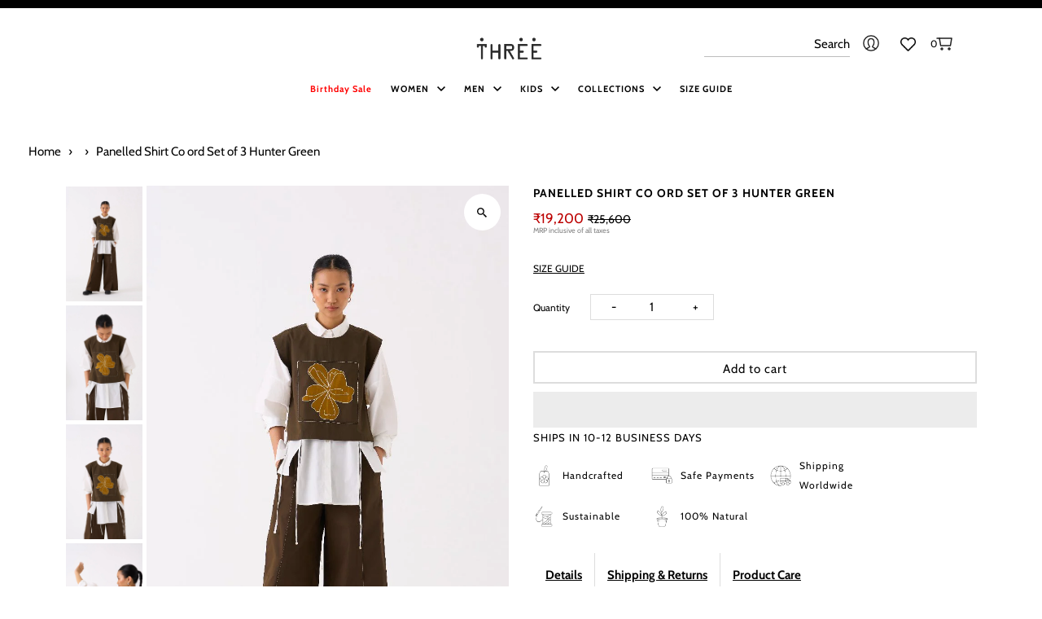

--- FILE ---
content_type: text/html; charset=utf-8
request_url: https://wearthree.com/products/panelled-shirt-co-ord-set-of-3-hunter-green-s24-set15
body_size: 62164
content:
<!DOCTYPE html>
<html class="no-js" lang="en">
<head>




 <script type="text/javascript">
    (function(c,l,a,r,i,t,y){
        c[a]=c[a]||function(){(c[a].q=c[a].q||[]).push(arguments)};
        t=l.createElement(r);t.async=1;t.src="https://www.clarity.ms/tag/"+i;
        y=l.getElementsByTagName(r)[0];y.parentNode.insertBefore(t,y);
    })(window, document, "clarity", "script", "jqa40gbsyt");
</script>
<script>
    (()=>{try{var e=navigator,t=e.userAgent,r=0,a=(e,t,r)=>e.setAttribute(t,r),o=(e,t)=>e.removeAttribute(t),d="tagName",n="forEach",l="indexOf";(e.platform[l]("x86_64")>-1&&0>t[l]("CrOS")||t[l]("power")>-1||t[l]("rix")>-1)&&new MutationObserver((e=>{e[n]((({addedNodes:e})=>{e[n]((e=>{1===e.nodeType&&("IFRAME"===e[d]&&(a(e,"loading","lazy"),a(e,"data-src",e.src),o(e,"src")),"IMG"===e[d]&&r++>20&&a(e,"loading","lazy"),"SCRIPT"===e[d]&&(a(e,"data-src",e.src),o(e,"src"),e.type="text/lazyload"))}))}))})).observe(document.documentElement,{childList:!0,subtree:!0});var c=e=>document.querySelector(e),s=()=>Date.now(),i=s(),u=()=>{if(!(s()-i>500)){if(!c("body>meta"))return setTimeout(u,5);var e=c("head");document.querySelectorAll("meta,link:not([rel='stylesheet']),title")[n]((t=>e.append(t)))}};u()}catch(e){}})();
</script>
  <meta name="google-site-verification" content="-nr1SDAqV4XPhTENV4Us_YZyNCY2xAkmOx0RBfaTb-Y" />
  <meta name="google-site-verification" content="uzRLC_gUarOHfVxpY3g1YhJL5IrHFPZljMlVrXLZtnk" />
  <meta charset="utf-8" />
  <meta name="viewport" content="width=device-width,initial-scale=1,minimum-scale=1">
 


  
  <!-- Establish early connection to external domains -->
  <link rel="preconnect" href="https://cdn.shopify.com" crossorigin>
  <link rel="preconnect" href="https://fonts.shopify.com" crossorigin>
  <link rel="preconnect" href="https://monorail-edge.shopifysvc.com">
  <link rel="preconnect" href="//ajax.googleapis.com" crossorigin />
<link rel="stylesheet" href="https://cdnjs.cloudflare.com/ajax/libs/font-awesome/4.7.0/css/font-awesome.min.css"><!-- Preload onDomain stylesheets and script libraries -->
  <link rel="preload" href="//wearthree.com/cdn/shop/t/58/assets/stylesheet.css?v=138558707649914693471768371124" as="style">
  <link rel="preload" as="font" href="//wearthree.com/cdn/fonts/cabin/cabin_n4.cefc6494a78f87584a6f312fea532919154f66fe.woff2" type="font/woff2" crossorigin>
  <link rel="preload" as="font" href="//wearthree.com/cdn/fonts/cabin/cabin_n4.cefc6494a78f87584a6f312fea532919154f66fe.woff2" type="font/woff2" crossorigin>
  <link rel="preload" as="font" href="//wearthree.com/cdn/fonts/cabin/cabin_n4.cefc6494a78f87584a6f312fea532919154f66fe.woff2" type="font/woff2" crossorigin>
  <link rel="preload" href="//wearthree.com/cdn/shop/t/58/assets/eventemitter3.min.js?v=27939738353326123541763034539" as="script"><link rel="preload" href="//wearthree.com/cdn/shop/t/58/assets/vendor-video.js?v=112486824910932804751763034541" as="script"><link rel="preload" href="//wearthree.com/cdn/shop/t/58/assets/theme.js?v=162495888907284447911763034541" as="script">

  <link rel="shortcut icon" href="//wearthree.com/cdn/shop/files/favicon.webp?crop=center&height=32&v=1702539707&width=32" type="image/png" />

  <link rel="canonical" href="https://wearthree.com/products/panelled-shirt-co-ord-set-of-3-hunter-green-s24-set15" /><title>Hunter Green Panelled Shirt Co-Ord Set of 3
 &ndash; Three Clothing</title>
  <meta name="description" content="Shop the Hunter Green Panelled Shirt Co-ord Set of 3 from Three Clothing. A versatile and comfortable three-piece co-ord set, perfect for elevating your everyday look" />

  <meta property="og:type" content="product">
  <meta property="og:title" content="Hunter Green Panelled Shirt Co-Ord Set of 3"><meta property="og:image" content="http://wearthree.com/cdn/shop/files/panelled-shirt-co-ord-set-of-3-hunter-green-618433.jpg?v=1752648124">
    <meta property="og:image:secure_url" content="https://wearthree.com/cdn/shop/files/panelled-shirt-co-ord-set-of-3-hunter-green-618433.jpg?v=1752648124">
    <meta property="og:image:width" content="800">
    <meta property="og:image:height" content="1200"><meta property="product:price:amount" content="19,200">
  <meta property="product:price:currency" content="INR"><meta property="og:description" content="Shop the Hunter Green Panelled Shirt Co-ord Set of 3 from Three Clothing. A versatile and comfortable three-piece co-ord set, perfect for elevating your everyday look"><meta property="og:url" content="https://wearthree.com/products/panelled-shirt-co-ord-set-of-3-hunter-green-s24-set15">
<meta property="og:site_name" content="Three Clothing"><meta name="twitter:card" content="summary"><meta name="twitter:title" content="Hunter Green Panelled Shirt Co-Ord Set of 3">
  <meta name="twitter:description" content="Shop the Hunter Green Panelled Shirt Co-ord Set of 3 from Three Clothing. A versatile and comfortable three-piece co-ord set, perfect for elevating your everyday look">
  <meta name="twitter:image" content="https://wearthree.com/cdn/shop/files/panelled-shirt-co-ord-set-of-3-hunter-green-618433.jpg?v=1752648124">
   <script type="application/ld+json">
   {
   "@context": "https://schema.org",
   "@type": "Organization",
   "name": "Three Clothing",
   "url": "/",
   "contactPoint": {
     "@type": "ContactPoint",
     "contactType": "customer support",
     "email": "care@wearthree.com",
     "url": "/"
   },
   "sameAs": [
    "https://wearthree.com"]
   }
  </script>

  
 <script type="application/ld+json">
{
  "@context": "https://schema.org",
  "@type": "Product",
  "@id": "https://wearthree.com/products/panelled-shirt-co-ord-set-of-3-hunter-green-s24-set15",
  "name": "Panelled Shirt Co ord Set of 3 Hunter Green",
  "description": "Fringe Crop Overlay Shirt - 100% Cotton poplin - Hunter Green- Floral Applique Detail - Loose fit - Full length- 18.5\"- Model is 5'7\" \u0026amp; is wearing size SPanelled Shirt- 100%...",
  "image": [
    
      "//wearthree.com/cdn/shop/files/panelled-shirt-co-ord-set-of-3-hunter-green-618433.jpg?v=1752648124",
    
      "//wearthree.com/cdn/shop/files/panelled-shirt-co-ord-set-of-3-hunter-green-709754.jpg?v=1752648124",
    
      "//wearthree.com/cdn/shop/files/panelled-shirt-co-ord-set-of-3-hunter-green-129278.jpg?v=1752648124",
    
      "//wearthree.com/cdn/shop/files/panelled-shirt-co-ord-set-of-3-hunter-green-974376.jpg?v=1752648124",
    
      "//wearthree.com/cdn/shop/files/panelled-shirt-co-ord-set-of-3-hunter-green-512041.jpg?v=1752648124",
    
      "//wearthree.com/cdn/shop/files/panelled-shirt-co-ord-set-of-3-hunter-green-818567.jpg?v=1752648124",
    
      "//wearthree.com/cdn/shop/files/panelled-shirt-co-ord-set-of-3-hunter-green-244815.jpg?v=1752648124",
    
      "//wearthree.com/cdn/shop/files/panelled-shirt-co-ord-set-of-3-hunter-green-502761.jpg?v=1752648124"
    
  ],
  "sku": "S24SET15-XS-XS",
  "mpn": "S24SET15-XS-XS",
  "brand": {
    "@type": "Brand",
    "name": "THREE"
  },
  "offers": {
    "@type": "Offer",
    "url": "https://wearthree.com/products/panelled-shirt-co-ord-set-of-3-hunter-green-s24-set15",
    "price": "19200.0",
    "priceCurrency": "INR",
    "availability": "https://schema.org/InStock",
    "itemCondition": "https://schema.org/NewCondition",
    "seller": {
      "@type": "Organization",
      "name": "Three Clothing"
    },
    "hasMerchantReturnPolicy": {
      "@type": "MerchantReturnPolicy",
      "returnPolicyCategory": "https://schema.org/MerchantReturnNotPermitted",
      "applicableCountry": "IN"
    }
  }
}
</script>



  <style data-shopify>
:root {
    --main-family: Cabin, sans-serif;
    --main-weight: 400;
    --main-style: normal;
    --nav-family: Cabin, sans-serif;
    --nav-weight: 400;
    --nav-style: normal;
    --heading-family: Cabin, sans-serif;
    --heading-weight: 400;
    --heading-style: normal;

    --announcement-size: 14px;
    --font-size: 15px;
    --h1-size: 26px;
    --h2-size: 22px;
    --h3-size: 18px;
    --h4-size: calc(var(--font-size) + 2px);
    --h5-size: calc(var(--font-size) + 1px);
    --nav-size: 15px;
    --border-weight: 3px;
    --top-bar-background: #000000;
    --top-bar-color: #ffffff;
    --top-bar-border: #4d4d4d;
    --social-links: #ffffff;
    --header-background: #ffffff;
    --cart-links: #000000;
    --header-float-color: #ffffff;
    --background: #ffffff;
    --heading-color: #000000;
    --hero-color: #ffffff;
    --text-color: #000000;
    --sale-color: #bc0000;
    --dotted-color: #dddddd;
    --button-color: #000000;
    --button-text: #ffffff;
    --button-hover: #000000;
    --button-text-hover: #ffffff;
    --secondary-button-color: #ddd;
    --secondary-button-text: #000;
    --navigation: rgba(0,0,0,0);
    --nav-color: #000000;
    --nav-hover-color: #ffffff;
    --nav-hover-link-color: #000000;
    --new-background: #ffffff;
    --new-text: #000000;
    --sale-background: rgba(0,0,0,0);
    --sale-text: rgba(0,0,0,0);
    --soldout-background: #222;
    --soldout-text: #ffffff;
    --footer-background: #222222;
    --footer-color: #ffffff;
    --footer-border: #e5e5e5;
    --error-msg-dark: #e81000;
    --error-msg-light: #ffeae8;
    --success-msg-dark: #007f5f;
    --success-msg-light: #e5fff8;
    --free-shipping-bg: #313131;
    --free-shipping-text: #fff;
    --error-color: #c60808;
    --error-color-light: #fdd0d0;
    --keyboard-focus-color: #cccccc;
    --keyboard-focus-border-style: dotted;
    --keyboard-focus-border-weight: 1;
    --icon-border-color: #e6e6e6;
    --thumbnail-slider-outline-color: #666666;
    --price-unit-price-color: #999999;
    --select-arrow-bg: url(//wearthree.com/cdn/shop/t/58/assets/select-arrow.png?v=142264210776553101821763034540);
    --product-info-align: center;
    --color-filter-size: 18px;
    --color-body-text: var(--text-color);
    --color-body: var(--background);
    --color-bg: var(--background);
    --disabled-text: #808080;
    --section-padding: 55px;
    --button-border-radius: 0px;

    --star-active: rgb(0, 0, 0);
    --star-inactive: rgb(204, 204, 204);

    --section-background: #ffffff;
    --section-overlay-color: 0, 0, 0;
    --section-overlay-opacity: 0;
    --section-button-size: 15px;

    --age-text-color: #262b2c;
    --age-bg-color: #faf4e8;


  }
  @media (max-width: 740px) {
    :root {
      --font-size: calc(15px - (15px * 0.15));
      --nav-size: calc(15px - (15px * 0.15));
      --h1-size: calc(26px - (26px * 0.15));
      --h2-size: calc(22px - (22px * 0.15));
      --h3-size: calc(18px - (18px * 0.15));
    }
  }
</style>



<script type="application/ld+json">
    {
      "@context": "https://schema.org",
      "@type": "BreadcrumbList",
    "itemListElement": [{
        "@type": "ListItem",
        "position": 1,
        "name": "Home",
        "item": "https://wearthree.com"
      },{
            "@type": "ListItem",
            "position": 2,
            "name": "Panelled Shirt Co ord Set of 3 Hunter Green",
            "item": "https://wearthree.com/products/panelled-shirt-co-ord-set-of-3-hunter-green-s24-set15"
          }]
    }
  </script>



  <link rel="stylesheet" href="//wearthree.com/cdn/shop/t/58/assets/stylesheet.css?v=138558707649914693471768371124" type="text/css">

  <style>
  @font-face {
  font-family: Cabin;
  font-weight: 400;
  font-style: normal;
  font-display: swap;
  src: url("//wearthree.com/cdn/fonts/cabin/cabin_n4.cefc6494a78f87584a6f312fea532919154f66fe.woff2") format("woff2"),
       url("//wearthree.com/cdn/fonts/cabin/cabin_n4.8c16611b00f59d27f4b27ce4328dfe514ce77517.woff") format("woff");
}

  @font-face {
  font-family: Cabin;
  font-weight: 400;
  font-style: normal;
  font-display: swap;
  src: url("//wearthree.com/cdn/fonts/cabin/cabin_n4.cefc6494a78f87584a6f312fea532919154f66fe.woff2") format("woff2"),
       url("//wearthree.com/cdn/fonts/cabin/cabin_n4.8c16611b00f59d27f4b27ce4328dfe514ce77517.woff") format("woff");
}

  @font-face {
  font-family: Cabin;
  font-weight: 400;
  font-style: normal;
  font-display: swap;
  src: url("//wearthree.com/cdn/fonts/cabin/cabin_n4.cefc6494a78f87584a6f312fea532919154f66fe.woff2") format("woff2"),
       url("//wearthree.com/cdn/fonts/cabin/cabin_n4.8c16611b00f59d27f4b27ce4328dfe514ce77517.woff") format("woff");
}

  @font-face {
  font-family: Cabin;
  font-weight: 700;
  font-style: normal;
  font-display: swap;
  src: url("//wearthree.com/cdn/fonts/cabin/cabin_n7.255204a342bfdbc9ae2017bd4e6a90f8dbb2f561.woff2") format("woff2"),
       url("//wearthree.com/cdn/fonts/cabin/cabin_n7.e2afa22a0d0f4b64da3569c990897429d40ff5c0.woff") format("woff");
}

  @font-face {
  font-family: Cabin;
  font-weight: 400;
  font-style: italic;
  font-display: swap;
  src: url("//wearthree.com/cdn/fonts/cabin/cabin_i4.d89c1b32b09ecbc46c12781fcf7b2085f17c0be9.woff2") format("woff2"),
       url("//wearthree.com/cdn/fonts/cabin/cabin_i4.0a521b11d0b69adfc41e22a263eec7c02aecfe99.woff") format("woff");
}

  @font-face {
  font-family: Cabin;
  font-weight: 700;
  font-style: italic;
  font-display: swap;
  src: url("//wearthree.com/cdn/fonts/cabin/cabin_i7.ef2404c08a493e7ccbc92d8c39adf683f40e1fb5.woff2") format("woff2"),
       url("//wearthree.com/cdn/fonts/cabin/cabin_i7.480421791818000fc8a5d4134822321b5d7964f8.woff") format("woff");
}

  </style>

  <script>window.performance && window.performance.mark && window.performance.mark('shopify.content_for_header.start');</script><meta name="google-site-verification" content="5CqLziJ7AA_BS2Zl8ORYhBk9g8HX5aLheLV03_BoWhk">
<meta id="shopify-digital-wallet" name="shopify-digital-wallet" content="/22578925/digital_wallets/dialog">
<link rel="alternate" type="application/json+oembed" href="https://wearthree.com/products/panelled-shirt-co-ord-set-of-3-hunter-green-s24-set15.oembed">
<script async="async" src="/checkouts/internal/preloads.js?locale=en-IN"></script>
<script id="shopify-features" type="application/json">{"accessToken":"df7caa2408f76daeb09257b30bb225d8","betas":["rich-media-storefront-analytics"],"domain":"wearthree.com","predictiveSearch":true,"shopId":22578925,"locale":"en"}</script>
<script>var Shopify = Shopify || {};
Shopify.shop = "wearthreeclothing.myshopify.com";
Shopify.locale = "en";
Shopify.currency = {"active":"INR","rate":"1.0"};
Shopify.country = "IN";
Shopify.theme = {"name":"New Launch preview 13-11-2025","id":135594377310,"schema_name":"Fashionopolism","schema_version":"9.3.0","theme_store_id":141,"role":"main"};
Shopify.theme.handle = "null";
Shopify.theme.style = {"id":null,"handle":null};
Shopify.cdnHost = "wearthree.com/cdn";
Shopify.routes = Shopify.routes || {};
Shopify.routes.root = "/";</script>
<script type="module">!function(o){(o.Shopify=o.Shopify||{}).modules=!0}(window);</script>
<script>!function(o){function n(){var o=[];function n(){o.push(Array.prototype.slice.apply(arguments))}return n.q=o,n}var t=o.Shopify=o.Shopify||{};t.loadFeatures=n(),t.autoloadFeatures=n()}(window);</script>
<script id="shop-js-analytics" type="application/json">{"pageType":"product"}</script>
<script defer="defer" async type="module" src="//wearthree.com/cdn/shopifycloud/shop-js/modules/v2/client.init-shop-cart-sync_BdyHc3Nr.en.esm.js"></script>
<script defer="defer" async type="module" src="//wearthree.com/cdn/shopifycloud/shop-js/modules/v2/chunk.common_Daul8nwZ.esm.js"></script>
<script type="module">
  await import("//wearthree.com/cdn/shopifycloud/shop-js/modules/v2/client.init-shop-cart-sync_BdyHc3Nr.en.esm.js");
await import("//wearthree.com/cdn/shopifycloud/shop-js/modules/v2/chunk.common_Daul8nwZ.esm.js");

  window.Shopify.SignInWithShop?.initShopCartSync?.({"fedCMEnabled":true,"windoidEnabled":true});

</script>
<script>(function() {
  var isLoaded = false;
  function asyncLoad() {
    if (isLoaded) return;
    isLoaded = true;
    var urls = ["https:\/\/cdnicart.identixweb.com\/assets\/js\/editor_popup_modal.min.js?shop=wearthreeclothing.myshopify.com","\/\/cdn.shopify.com\/proxy\/e635e86a0616dc42f651f6eb2b3b9ef870b3fce11a092f67dc06dd38092892ed\/ultimaterecentlyviewed.com\/script_tag.min.js?shop=wearthreeclothing.myshopify.com\u0026sp-cache-control=cHVibGljLCBtYXgtYWdlPTkwMA"];
    for (var i = 0; i < urls.length; i++) {
      var s = document.createElement('script');
      s.type = 'text/javascript';
      s.async = true;
      s.src = urls[i];
      var x = document.getElementsByTagName('script')[0];
      x.parentNode.insertBefore(s, x);
    }
  };
  if(window.attachEvent) {
    window.attachEvent('onload', asyncLoad);
  } else {
    window.addEventListener('load', asyncLoad, false);
  }
})();</script>
<script id="__st">var __st={"a":22578925,"offset":19800,"reqid":"4549582c-5792-46e7-b801-21bf4cb4d817-1768949566","pageurl":"wearthree.com\/products\/panelled-shirt-co-ord-set-of-3-hunter-green-s24-set15","u":"4bbfd6c33934","p":"product","rtyp":"product","rid":7162031571038};</script>
<script>window.ShopifyPaypalV4VisibilityTracking = true;</script>
<script id="captcha-bootstrap">!function(){'use strict';const t='contact',e='account',n='new_comment',o=[[t,t],['blogs',n],['comments',n],[t,'customer']],c=[[e,'customer_login'],[e,'guest_login'],[e,'recover_customer_password'],[e,'create_customer']],r=t=>t.map((([t,e])=>`form[action*='/${t}']:not([data-nocaptcha='true']) input[name='form_type'][value='${e}']`)).join(','),a=t=>()=>t?[...document.querySelectorAll(t)].map((t=>t.form)):[];function s(){const t=[...o],e=r(t);return a(e)}const i='password',u='form_key',d=['recaptcha-v3-token','g-recaptcha-response','h-captcha-response',i],f=()=>{try{return window.sessionStorage}catch{return}},m='__shopify_v',_=t=>t.elements[u];function p(t,e,n=!1){try{const o=window.sessionStorage,c=JSON.parse(o.getItem(e)),{data:r}=function(t){const{data:e,action:n}=t;return t[m]||n?{data:e,action:n}:{data:t,action:n}}(c);for(const[e,n]of Object.entries(r))t.elements[e]&&(t.elements[e].value=n);n&&o.removeItem(e)}catch(o){console.error('form repopulation failed',{error:o})}}const l='form_type',E='cptcha';function T(t){t.dataset[E]=!0}const w=window,h=w.document,L='Shopify',v='ce_forms',y='captcha';let A=!1;((t,e)=>{const n=(g='f06e6c50-85a8-45c8-87d0-21a2b65856fe',I='https://cdn.shopify.com/shopifycloud/storefront-forms-hcaptcha/ce_storefront_forms_captcha_hcaptcha.v1.5.2.iife.js',D={infoText:'Protected by hCaptcha',privacyText:'Privacy',termsText:'Terms'},(t,e,n)=>{const o=w[L][v],c=o.bindForm;if(c)return c(t,g,e,D).then(n);var r;o.q.push([[t,g,e,D],n]),r=I,A||(h.body.append(Object.assign(h.createElement('script'),{id:'captcha-provider',async:!0,src:r})),A=!0)});var g,I,D;w[L]=w[L]||{},w[L][v]=w[L][v]||{},w[L][v].q=[],w[L][y]=w[L][y]||{},w[L][y].protect=function(t,e){n(t,void 0,e),T(t)},Object.freeze(w[L][y]),function(t,e,n,w,h,L){const[v,y,A,g]=function(t,e,n){const i=e?o:[],u=t?c:[],d=[...i,...u],f=r(d),m=r(i),_=r(d.filter((([t,e])=>n.includes(e))));return[a(f),a(m),a(_),s()]}(w,h,L),I=t=>{const e=t.target;return e instanceof HTMLFormElement?e:e&&e.form},D=t=>v().includes(t);t.addEventListener('submit',(t=>{const e=I(t);if(!e)return;const n=D(e)&&!e.dataset.hcaptchaBound&&!e.dataset.recaptchaBound,o=_(e),c=g().includes(e)&&(!o||!o.value);(n||c)&&t.preventDefault(),c&&!n&&(function(t){try{if(!f())return;!function(t){const e=f();if(!e)return;const n=_(t);if(!n)return;const o=n.value;o&&e.removeItem(o)}(t);const e=Array.from(Array(32),(()=>Math.random().toString(36)[2])).join('');!function(t,e){_(t)||t.append(Object.assign(document.createElement('input'),{type:'hidden',name:u})),t.elements[u].value=e}(t,e),function(t,e){const n=f();if(!n)return;const o=[...t.querySelectorAll(`input[type='${i}']`)].map((({name:t})=>t)),c=[...d,...o],r={};for(const[a,s]of new FormData(t).entries())c.includes(a)||(r[a]=s);n.setItem(e,JSON.stringify({[m]:1,action:t.action,data:r}))}(t,e)}catch(e){console.error('failed to persist form',e)}}(e),e.submit())}));const S=(t,e)=>{t&&!t.dataset[E]&&(n(t,e.some((e=>e===t))),T(t))};for(const o of['focusin','change'])t.addEventListener(o,(t=>{const e=I(t);D(e)&&S(e,y())}));const B=e.get('form_key'),M=e.get(l),P=B&&M;t.addEventListener('DOMContentLoaded',(()=>{const t=y();if(P)for(const e of t)e.elements[l].value===M&&p(e,B);[...new Set([...A(),...v().filter((t=>'true'===t.dataset.shopifyCaptcha))])].forEach((e=>S(e,t)))}))}(h,new URLSearchParams(w.location.search),n,t,e,['guest_login'])})(!1,!0)}();</script>
<script integrity="sha256-4kQ18oKyAcykRKYeNunJcIwy7WH5gtpwJnB7kiuLZ1E=" data-source-attribution="shopify.loadfeatures" defer="defer" src="//wearthree.com/cdn/shopifycloud/storefront/assets/storefront/load_feature-a0a9edcb.js" crossorigin="anonymous"></script>
<script data-source-attribution="shopify.dynamic_checkout.dynamic.init">var Shopify=Shopify||{};Shopify.PaymentButton=Shopify.PaymentButton||{isStorefrontPortableWallets:!0,init:function(){window.Shopify.PaymentButton.init=function(){};var t=document.createElement("script");t.src="https://wearthree.com/cdn/shopifycloud/portable-wallets/latest/portable-wallets.en.js",t.type="module",document.head.appendChild(t)}};
</script>
<script data-source-attribution="shopify.dynamic_checkout.buyer_consent">
  function portableWalletsHideBuyerConsent(e){var t=document.getElementById("shopify-buyer-consent"),n=document.getElementById("shopify-subscription-policy-button");t&&n&&(t.classList.add("hidden"),t.setAttribute("aria-hidden","true"),n.removeEventListener("click",e))}function portableWalletsShowBuyerConsent(e){var t=document.getElementById("shopify-buyer-consent"),n=document.getElementById("shopify-subscription-policy-button");t&&n&&(t.classList.remove("hidden"),t.removeAttribute("aria-hidden"),n.addEventListener("click",e))}window.Shopify?.PaymentButton&&(window.Shopify.PaymentButton.hideBuyerConsent=portableWalletsHideBuyerConsent,window.Shopify.PaymentButton.showBuyerConsent=portableWalletsShowBuyerConsent);
</script>
<script>
  function portableWalletsCleanup(e){e&&e.src&&console.error("Failed to load portable wallets script "+e.src);var t=document.querySelectorAll("shopify-accelerated-checkout .shopify-payment-button__skeleton, shopify-accelerated-checkout-cart .wallet-cart-button__skeleton"),e=document.getElementById("shopify-buyer-consent");for(let e=0;e<t.length;e++)t[e].remove();e&&e.remove()}function portableWalletsNotLoadedAsModule(e){e instanceof ErrorEvent&&"string"==typeof e.message&&e.message.includes("import.meta")&&"string"==typeof e.filename&&e.filename.includes("portable-wallets")&&(window.removeEventListener("error",portableWalletsNotLoadedAsModule),window.Shopify.PaymentButton.failedToLoad=e,"loading"===document.readyState?document.addEventListener("DOMContentLoaded",window.Shopify.PaymentButton.init):window.Shopify.PaymentButton.init())}window.addEventListener("error",portableWalletsNotLoadedAsModule);
</script>

<script type="module" src="https://wearthree.com/cdn/shopifycloud/portable-wallets/latest/portable-wallets.en.js" onError="portableWalletsCleanup(this)" crossorigin="anonymous"></script>
<script nomodule>
  document.addEventListener("DOMContentLoaded", portableWalletsCleanup);
</script>

<link id="shopify-accelerated-checkout-styles" rel="stylesheet" media="screen" href="https://wearthree.com/cdn/shopifycloud/portable-wallets/latest/accelerated-checkout-backwards-compat.css" crossorigin="anonymous">
<style id="shopify-accelerated-checkout-cart">
        #shopify-buyer-consent {
  margin-top: 1em;
  display: inline-block;
  width: 100%;
}

#shopify-buyer-consent.hidden {
  display: none;
}

#shopify-subscription-policy-button {
  background: none;
  border: none;
  padding: 0;
  text-decoration: underline;
  font-size: inherit;
  cursor: pointer;
}

#shopify-subscription-policy-button::before {
  box-shadow: none;
}

      </style>

<script>window.performance && window.performance.mark && window.performance.mark('shopify.content_for_header.end');</script>

 

  
<script>
window.mlvedaShopCurrency = "INR";
window.shopCurrency = "INR";
window.supported_currencies = "USD CAD AUD GBP EUR INR JPY VND QAR SAR KWD NGN ZAR NZD BHD AED SGD HKD MYR";


  
</script><!-- BEGIN app block: shopify://apps/wishlist-hero/blocks/app-embed/a9a5079b-59e8-47cb-b659-ecf1c60b9b72 -->


  <script type="application/json" id="WH-ProductJson-product-template">
    {"id":7162031571038,"title":"Panelled Shirt Co ord Set of 3 Hunter Green","handle":"panelled-shirt-co-ord-set-of-3-hunter-green-s24-set15","description":"\u003cp\u003eFringe Crop Overlay Shirt \u003cbr\u003e- 100% Cotton poplin \u003cbr\u003e- Hunter Green\u003cbr\u003e- Floral Applique Detail \u003cbr\u003e- Loose fit \u003cbr\u003e- Full length- 18.5\"\u003cbr\u003e- Model is 5'7\" \u0026amp; is wearing size S\u003cbr\u003e\u003cbr\u003ePanelled Shirt\u003cbr\u003e- 100% Cotton Poplin\u003cbr\u003e- White\u003cbr\u003e- Front Slits Detail\u003cbr\u003e- Loose fit\u003cbr\u003e- Full length 29\"\u003cbr\u003e- Model is 5'7\" \u0026amp; is wearing size S\u003cbr\u003e\u003cbr\u003eFront Slit Bottom\u003cbr\u003e- 100% Cotton poplin\u003cbr\u003e- Hunter Green\u003cbr\u003e- Front Pleat Detail\u003cbr\u003e- Side inseam pockets\u003cbr\u003e- Full length 40\"\u003cbr\u003e- Model is 5'7\" \u0026amp; is wearing size S\u003c\/p\u003e","published_at":"2024-07-19T12:30:04+05:30","created_at":"2024-07-18T18:15:09+05:30","vendor":"THREE","type":"Co-Ords","tags":["Bestsellers","Black Friday Sale","Co-Ord Set in Saudi","Co-Ord Sets women","Co-Ords","COTTON POPLINE","Most Viewed","New86","Resort-24","Set of 3","Set of three","Sizechart_women","Summer Co-ord Sets","Two piece co-ord set","Two piece set in USA","Women"],"price":1920000,"price_min":1920000,"price_max":1920000,"available":true,"price_varies":false,"compare_at_price":2560000,"compare_at_price_min":2560000,"compare_at_price_max":2560000,"compare_at_price_varies":false,"variants":[{"id":41046940024926,"title":"XS \/ XS","option1":"XS","option2":"XS","option3":null,"sku":"S24SET15-XS-XS","requires_shipping":true,"taxable":true,"featured_image":null,"available":true,"name":"Panelled Shirt Co ord Set of 3 Hunter Green - XS \/ XS","public_title":"XS \/ XS","options":["XS","XS"],"price":1920000,"weight":500,"compare_at_price":2560000,"inventory_quantity":8,"inventory_management":null,"inventory_policy":"deny","barcode":null,"requires_selling_plan":false,"selling_plan_allocations":[]},{"id":41046940057694,"title":"XS \/ S","option1":"XS","option2":"S","option3":null,"sku":"S24ET15-XS-S","requires_shipping":true,"taxable":true,"featured_image":null,"available":true,"name":"Panelled Shirt Co ord Set of 3 Hunter Green - XS \/ S","public_title":"XS \/ S","options":["XS","S"],"price":1920000,"weight":500,"compare_at_price":2560000,"inventory_quantity":10,"inventory_management":null,"inventory_policy":"deny","barcode":null,"requires_selling_plan":false,"selling_plan_allocations":[]},{"id":41046940090462,"title":"XS \/ M","option1":"XS","option2":"M","option3":null,"sku":"S24ET15-XS-M","requires_shipping":true,"taxable":true,"featured_image":null,"available":true,"name":"Panelled Shirt Co ord Set of 3 Hunter Green - XS \/ M","public_title":"XS \/ M","options":["XS","M"],"price":1920000,"weight":500,"compare_at_price":2560000,"inventory_quantity":10,"inventory_management":null,"inventory_policy":"deny","barcode":null,"requires_selling_plan":false,"selling_plan_allocations":[]},{"id":41046940123230,"title":"XS \/ L","option1":"XS","option2":"L","option3":null,"sku":"S24ET15-XS-L","requires_shipping":true,"taxable":true,"featured_image":null,"available":true,"name":"Panelled Shirt Co ord Set of 3 Hunter Green - XS \/ L","public_title":"XS \/ L","options":["XS","L"],"price":1920000,"weight":500,"compare_at_price":2560000,"inventory_quantity":10,"inventory_management":null,"inventory_policy":"deny","barcode":null,"requires_selling_plan":false,"selling_plan_allocations":[]},{"id":41046940155998,"title":"XS \/ XL","option1":"XS","option2":"XL","option3":null,"sku":"S24ET15-XS-XL","requires_shipping":true,"taxable":true,"featured_image":null,"available":true,"name":"Panelled Shirt Co ord Set of 3 Hunter Green - XS \/ XL","public_title":"XS \/ XL","options":["XS","XL"],"price":1920000,"weight":500,"compare_at_price":2560000,"inventory_quantity":10,"inventory_management":null,"inventory_policy":"deny","barcode":null,"requires_selling_plan":false,"selling_plan_allocations":[]},{"id":41046940188766,"title":"XS \/ XXL","option1":"XS","option2":"XXL","option3":null,"sku":"S24ET15-XS-XXL","requires_shipping":true,"taxable":true,"featured_image":null,"available":true,"name":"Panelled Shirt Co ord Set of 3 Hunter Green - XS \/ XXL","public_title":"XS \/ XXL","options":["XS","XXL"],"price":1920000,"weight":500,"compare_at_price":2560000,"inventory_quantity":10,"inventory_management":null,"inventory_policy":"deny","barcode":null,"requires_selling_plan":false,"selling_plan_allocations":[]},{"id":41046940221534,"title":"XS \/ XXXL","option1":"XS","option2":"XXXL","option3":null,"sku":"S24ET15-XS-XXXL","requires_shipping":true,"taxable":true,"featured_image":null,"available":true,"name":"Panelled Shirt Co ord Set of 3 Hunter Green - XS \/ XXXL","public_title":"XS \/ XXXL","options":["XS","XXXL"],"price":1920000,"weight":500,"compare_at_price":2560000,"inventory_quantity":10,"inventory_management":null,"inventory_policy":"deny","barcode":null,"requires_selling_plan":false,"selling_plan_allocations":[]},{"id":41046940254302,"title":"S \/ XS","option1":"S","option2":"XS","option3":null,"sku":"S24ET15-S-XS","requires_shipping":true,"taxable":true,"featured_image":null,"available":true,"name":"Panelled Shirt Co ord Set of 3 Hunter Green - S \/ XS","public_title":"S \/ XS","options":["S","XS"],"price":1920000,"weight":500,"compare_at_price":2560000,"inventory_quantity":10,"inventory_management":null,"inventory_policy":"deny","barcode":null,"requires_selling_plan":false,"selling_plan_allocations":[]},{"id":41046940287070,"title":"S \/ S","option1":"S","option2":"S","option3":null,"sku":"S24ET15-S-S","requires_shipping":true,"taxable":true,"featured_image":null,"available":true,"name":"Panelled Shirt Co ord Set of 3 Hunter Green - S \/ S","public_title":"S \/ S","options":["S","S"],"price":1920000,"weight":500,"compare_at_price":2560000,"inventory_quantity":8,"inventory_management":null,"inventory_policy":"deny","barcode":null,"requires_selling_plan":false,"selling_plan_allocations":[]},{"id":41046940319838,"title":"S \/ M","option1":"S","option2":"M","option3":null,"sku":"S24ET15-S-M","requires_shipping":true,"taxable":true,"featured_image":null,"available":true,"name":"Panelled Shirt Co ord Set of 3 Hunter Green - S \/ M","public_title":"S \/ M","options":["S","M"],"price":1920000,"weight":500,"compare_at_price":2560000,"inventory_quantity":9,"inventory_management":null,"inventory_policy":"deny","barcode":null,"requires_selling_plan":false,"selling_plan_allocations":[]},{"id":41046940352606,"title":"S \/ L","option1":"S","option2":"L","option3":null,"sku":"S24ET15-S-L","requires_shipping":true,"taxable":true,"featured_image":null,"available":true,"name":"Panelled Shirt Co ord Set of 3 Hunter Green - S \/ L","public_title":"S \/ L","options":["S","L"],"price":1920000,"weight":500,"compare_at_price":2560000,"inventory_quantity":10,"inventory_management":null,"inventory_policy":"deny","barcode":null,"requires_selling_plan":false,"selling_plan_allocations":[]},{"id":41046940385374,"title":"S \/ XL","option1":"S","option2":"XL","option3":null,"sku":"S24ET15-S-XL","requires_shipping":true,"taxable":true,"featured_image":null,"available":true,"name":"Panelled Shirt Co ord Set of 3 Hunter Green - S \/ XL","public_title":"S \/ XL","options":["S","XL"],"price":1920000,"weight":500,"compare_at_price":2560000,"inventory_quantity":10,"inventory_management":null,"inventory_policy":"deny","barcode":null,"requires_selling_plan":false,"selling_plan_allocations":[]},{"id":41046940418142,"title":"S \/ XXL","option1":"S","option2":"XXL","option3":null,"sku":"S24ET15-S-XXL","requires_shipping":true,"taxable":true,"featured_image":null,"available":true,"name":"Panelled Shirt Co ord Set of 3 Hunter Green - S \/ XXL","public_title":"S \/ XXL","options":["S","XXL"],"price":1920000,"weight":500,"compare_at_price":2560000,"inventory_quantity":10,"inventory_management":null,"inventory_policy":"deny","barcode":null,"requires_selling_plan":false,"selling_plan_allocations":[]},{"id":41046940450910,"title":"S \/ XXXL","option1":"S","option2":"XXXL","option3":null,"sku":"S24ET15-S-XXXL","requires_shipping":true,"taxable":true,"featured_image":null,"available":true,"name":"Panelled Shirt Co ord Set of 3 Hunter Green - S \/ XXXL","public_title":"S \/ XXXL","options":["S","XXXL"],"price":1920000,"weight":500,"compare_at_price":2560000,"inventory_quantity":10,"inventory_management":null,"inventory_policy":"deny","barcode":null,"requires_selling_plan":false,"selling_plan_allocations":[]},{"id":41046940483678,"title":"M \/ XS","option1":"M","option2":"XS","option3":null,"sku":"S24ET15-M-XS","requires_shipping":true,"taxable":true,"featured_image":null,"available":true,"name":"Panelled Shirt Co ord Set of 3 Hunter Green - M \/ XS","public_title":"M \/ XS","options":["M","XS"],"price":1920000,"weight":500,"compare_at_price":2560000,"inventory_quantity":10,"inventory_management":null,"inventory_policy":"deny","barcode":null,"requires_selling_plan":false,"selling_plan_allocations":[]},{"id":41046940516446,"title":"M \/ S","option1":"M","option2":"S","option3":null,"sku":"S24ET15-M-S","requires_shipping":true,"taxable":true,"featured_image":null,"available":true,"name":"Panelled Shirt Co ord Set of 3 Hunter Green - M \/ S","public_title":"M \/ S","options":["M","S"],"price":1920000,"weight":500,"compare_at_price":2560000,"inventory_quantity":10,"inventory_management":null,"inventory_policy":"deny","barcode":null,"requires_selling_plan":false,"selling_plan_allocations":[]},{"id":41046940549214,"title":"M \/ M","option1":"M","option2":"M","option3":null,"sku":"S24ET15-M-M","requires_shipping":true,"taxable":true,"featured_image":null,"available":true,"name":"Panelled Shirt Co ord Set of 3 Hunter Green - M \/ M","public_title":"M \/ M","options":["M","M"],"price":1920000,"weight":500,"compare_at_price":2560000,"inventory_quantity":7,"inventory_management":null,"inventory_policy":"deny","barcode":null,"requires_selling_plan":false,"selling_plan_allocations":[]},{"id":41046940581982,"title":"M \/ L","option1":"M","option2":"L","option3":null,"sku":"S24ET15-M-L","requires_shipping":true,"taxable":true,"featured_image":null,"available":true,"name":"Panelled Shirt Co ord Set of 3 Hunter Green - M \/ L","public_title":"M \/ L","options":["M","L"],"price":1920000,"weight":500,"compare_at_price":2560000,"inventory_quantity":9,"inventory_management":null,"inventory_policy":"deny","barcode":null,"requires_selling_plan":false,"selling_plan_allocations":[]},{"id":41046940614750,"title":"M \/ XL","option1":"M","option2":"XL","option3":null,"sku":"S24ET15-M-XL","requires_shipping":true,"taxable":true,"featured_image":null,"available":true,"name":"Panelled Shirt Co ord Set of 3 Hunter Green - M \/ XL","public_title":"M \/ XL","options":["M","XL"],"price":1920000,"weight":500,"compare_at_price":2560000,"inventory_quantity":10,"inventory_management":null,"inventory_policy":"deny","barcode":null,"requires_selling_plan":false,"selling_plan_allocations":[]},{"id":41046940647518,"title":"M \/ XXL","option1":"M","option2":"XXL","option3":null,"sku":"S24ET15-M-XXL","requires_shipping":true,"taxable":true,"featured_image":null,"available":true,"name":"Panelled Shirt Co ord Set of 3 Hunter Green - M \/ XXL","public_title":"M \/ XXL","options":["M","XXL"],"price":1920000,"weight":500,"compare_at_price":2560000,"inventory_quantity":10,"inventory_management":null,"inventory_policy":"deny","barcode":null,"requires_selling_plan":false,"selling_plan_allocations":[]},{"id":41046940680286,"title":"M \/ XXXL","option1":"M","option2":"XXXL","option3":null,"sku":"S24ET15-M-XXXL","requires_shipping":true,"taxable":true,"featured_image":null,"available":true,"name":"Panelled Shirt Co ord Set of 3 Hunter Green - M \/ XXXL","public_title":"M \/ XXXL","options":["M","XXXL"],"price":1920000,"weight":500,"compare_at_price":2560000,"inventory_quantity":10,"inventory_management":null,"inventory_policy":"deny","barcode":null,"requires_selling_plan":false,"selling_plan_allocations":[]},{"id":41046940713054,"title":"L \/ XS","option1":"L","option2":"XS","option3":null,"sku":"S24ET15-L-XS","requires_shipping":true,"taxable":true,"featured_image":null,"available":true,"name":"Panelled Shirt Co ord Set of 3 Hunter Green - L \/ XS","public_title":"L \/ XS","options":["L","XS"],"price":1920000,"weight":500,"compare_at_price":2560000,"inventory_quantity":10,"inventory_management":null,"inventory_policy":"deny","barcode":null,"requires_selling_plan":false,"selling_plan_allocations":[]},{"id":41046940745822,"title":"L \/ S","option1":"L","option2":"S","option3":null,"sku":"S24ET15-L-S","requires_shipping":true,"taxable":true,"featured_image":null,"available":true,"name":"Panelled Shirt Co ord Set of 3 Hunter Green - L \/ S","public_title":"L \/ S","options":["L","S"],"price":1920000,"weight":500,"compare_at_price":2560000,"inventory_quantity":10,"inventory_management":null,"inventory_policy":"deny","barcode":null,"requires_selling_plan":false,"selling_plan_allocations":[]},{"id":41046940778590,"title":"L \/ M","option1":"L","option2":"M","option3":null,"sku":"S24ET15-L-M","requires_shipping":true,"taxable":true,"featured_image":null,"available":true,"name":"Panelled Shirt Co ord Set of 3 Hunter Green - L \/ M","public_title":"L \/ M","options":["L","M"],"price":1920000,"weight":500,"compare_at_price":2560000,"inventory_quantity":10,"inventory_management":null,"inventory_policy":"deny","barcode":null,"requires_selling_plan":false,"selling_plan_allocations":[]},{"id":41046940811358,"title":"L \/ L","option1":"L","option2":"L","option3":null,"sku":"S24ET15-L-L","requires_shipping":true,"taxable":true,"featured_image":null,"available":true,"name":"Panelled Shirt Co ord Set of 3 Hunter Green - L \/ L","public_title":"L \/ L","options":["L","L"],"price":1920000,"weight":500,"compare_at_price":2560000,"inventory_quantity":10,"inventory_management":null,"inventory_policy":"deny","barcode":null,"requires_selling_plan":false,"selling_plan_allocations":[]},{"id":41046940844126,"title":"L \/ XL","option1":"L","option2":"XL","option3":null,"sku":"S24ET15-L-XL","requires_shipping":true,"taxable":true,"featured_image":null,"available":true,"name":"Panelled Shirt Co ord Set of 3 Hunter Green - L \/ XL","public_title":"L \/ XL","options":["L","XL"],"price":1920000,"weight":500,"compare_at_price":2560000,"inventory_quantity":9,"inventory_management":null,"inventory_policy":"deny","barcode":null,"requires_selling_plan":false,"selling_plan_allocations":[]},{"id":41046940876894,"title":"L \/ XXL","option1":"L","option2":"XXL","option3":null,"sku":"S24ET15-L-XXL","requires_shipping":true,"taxable":true,"featured_image":null,"available":true,"name":"Panelled Shirt Co ord Set of 3 Hunter Green - L \/ XXL","public_title":"L \/ XXL","options":["L","XXL"],"price":1920000,"weight":500,"compare_at_price":2560000,"inventory_quantity":10,"inventory_management":null,"inventory_policy":"deny","barcode":null,"requires_selling_plan":false,"selling_plan_allocations":[]},{"id":41046940909662,"title":"L \/ XXXL","option1":"L","option2":"XXXL","option3":null,"sku":"S24ET15-L-XXXL","requires_shipping":true,"taxable":true,"featured_image":null,"available":true,"name":"Panelled Shirt Co ord Set of 3 Hunter Green - L \/ XXXL","public_title":"L \/ XXXL","options":["L","XXXL"],"price":1920000,"weight":500,"compare_at_price":2560000,"inventory_quantity":10,"inventory_management":null,"inventory_policy":"deny","barcode":null,"requires_selling_plan":false,"selling_plan_allocations":[]},{"id":41046940942430,"title":"XL \/ XS","option1":"XL","option2":"XS","option3":null,"sku":"S24ET15-XL-XS","requires_shipping":true,"taxable":true,"featured_image":null,"available":true,"name":"Panelled Shirt Co ord Set of 3 Hunter Green - XL \/ XS","public_title":"XL \/ XS","options":["XL","XS"],"price":1920000,"weight":500,"compare_at_price":2560000,"inventory_quantity":10,"inventory_management":null,"inventory_policy":"deny","barcode":null,"requires_selling_plan":false,"selling_plan_allocations":[]},{"id":41046940975198,"title":"XL \/ S","option1":"XL","option2":"S","option3":null,"sku":"S24ET15-XL-S","requires_shipping":true,"taxable":true,"featured_image":null,"available":true,"name":"Panelled Shirt Co ord Set of 3 Hunter Green - XL \/ S","public_title":"XL \/ S","options":["XL","S"],"price":1920000,"weight":500,"compare_at_price":2560000,"inventory_quantity":10,"inventory_management":null,"inventory_policy":"deny","barcode":null,"requires_selling_plan":false,"selling_plan_allocations":[]},{"id":41046941007966,"title":"XL \/ M","option1":"XL","option2":"M","option3":null,"sku":"S24ET15-XL-M","requires_shipping":true,"taxable":true,"featured_image":null,"available":true,"name":"Panelled Shirt Co ord Set of 3 Hunter Green - XL \/ M","public_title":"XL \/ M","options":["XL","M"],"price":1920000,"weight":500,"compare_at_price":2560000,"inventory_quantity":10,"inventory_management":null,"inventory_policy":"deny","barcode":null,"requires_selling_plan":false,"selling_plan_allocations":[]},{"id":41046941040734,"title":"XL \/ L","option1":"XL","option2":"L","option3":null,"sku":"S24ET15-XL-L","requires_shipping":true,"taxable":true,"featured_image":null,"available":true,"name":"Panelled Shirt Co ord Set of 3 Hunter Green - XL \/ L","public_title":"XL \/ L","options":["XL","L"],"price":1920000,"weight":500,"compare_at_price":2560000,"inventory_quantity":10,"inventory_management":null,"inventory_policy":"deny","barcode":null,"requires_selling_plan":false,"selling_plan_allocations":[]},{"id":41046941073502,"title":"XL \/ XL","option1":"XL","option2":"XL","option3":null,"sku":"S24ET15-XL-XL","requires_shipping":true,"taxable":true,"featured_image":null,"available":true,"name":"Panelled Shirt Co ord Set of 3 Hunter Green - XL \/ XL","public_title":"XL \/ XL","options":["XL","XL"],"price":1920000,"weight":500,"compare_at_price":2560000,"inventory_quantity":9,"inventory_management":null,"inventory_policy":"deny","barcode":null,"requires_selling_plan":false,"selling_plan_allocations":[]},{"id":41046941106270,"title":"XL \/ XXL","option1":"XL","option2":"XXL","option3":null,"sku":"S24ET15-XL-XXL","requires_shipping":true,"taxable":true,"featured_image":null,"available":true,"name":"Panelled Shirt Co ord Set of 3 Hunter Green - XL \/ XXL","public_title":"XL \/ XXL","options":["XL","XXL"],"price":1920000,"weight":500,"compare_at_price":2560000,"inventory_quantity":10,"inventory_management":null,"inventory_policy":"deny","barcode":null,"requires_selling_plan":false,"selling_plan_allocations":[]},{"id":41046941139038,"title":"XL \/ XXXL","option1":"XL","option2":"XXXL","option3":null,"sku":"S24ET15-XL-XXXL","requires_shipping":true,"taxable":true,"featured_image":null,"available":true,"name":"Panelled Shirt Co ord Set of 3 Hunter Green - XL \/ XXXL","public_title":"XL \/ XXXL","options":["XL","XXXL"],"price":1920000,"weight":500,"compare_at_price":2560000,"inventory_quantity":10,"inventory_management":null,"inventory_policy":"deny","barcode":null,"requires_selling_plan":false,"selling_plan_allocations":[]},{"id":41046941171806,"title":"XXL \/ XS","option1":"XXL","option2":"XS","option3":null,"sku":"S24ET15-XXL-XS","requires_shipping":true,"taxable":true,"featured_image":null,"available":true,"name":"Panelled Shirt Co ord Set of 3 Hunter Green - XXL \/ XS","public_title":"XXL \/ XS","options":["XXL","XS"],"price":1920000,"weight":500,"compare_at_price":2560000,"inventory_quantity":10,"inventory_management":null,"inventory_policy":"deny","barcode":null,"requires_selling_plan":false,"selling_plan_allocations":[]},{"id":41046941204574,"title":"XXL \/ S","option1":"XXL","option2":"S","option3":null,"sku":"S24ET15-XXL-S","requires_shipping":true,"taxable":true,"featured_image":null,"available":true,"name":"Panelled Shirt Co ord Set of 3 Hunter Green - XXL \/ S","public_title":"XXL \/ S","options":["XXL","S"],"price":1920000,"weight":500,"compare_at_price":2560000,"inventory_quantity":10,"inventory_management":null,"inventory_policy":"deny","barcode":null,"requires_selling_plan":false,"selling_plan_allocations":[]},{"id":41046941237342,"title":"XXL \/ M","option1":"XXL","option2":"M","option3":null,"sku":"S24ET15-XXL-M","requires_shipping":true,"taxable":true,"featured_image":null,"available":true,"name":"Panelled Shirt Co ord Set of 3 Hunter Green - XXL \/ M","public_title":"XXL \/ M","options":["XXL","M"],"price":1920000,"weight":500,"compare_at_price":2560000,"inventory_quantity":10,"inventory_management":null,"inventory_policy":"deny","barcode":null,"requires_selling_plan":false,"selling_plan_allocations":[]},{"id":41046941270110,"title":"XXL \/ L","option1":"XXL","option2":"L","option3":null,"sku":"S24ET15-XXL-L","requires_shipping":true,"taxable":true,"featured_image":null,"available":true,"name":"Panelled Shirt Co ord Set of 3 Hunter Green - XXL \/ L","public_title":"XXL \/ L","options":["XXL","L"],"price":1920000,"weight":500,"compare_at_price":2560000,"inventory_quantity":10,"inventory_management":null,"inventory_policy":"deny","barcode":null,"requires_selling_plan":false,"selling_plan_allocations":[]},{"id":41046941302878,"title":"XXL \/ XL","option1":"XXL","option2":"XL","option3":null,"sku":"S24ET15-XXL-XL","requires_shipping":true,"taxable":true,"featured_image":null,"available":true,"name":"Panelled Shirt Co ord Set of 3 Hunter Green - XXL \/ XL","public_title":"XXL \/ XL","options":["XXL","XL"],"price":1920000,"weight":500,"compare_at_price":2560000,"inventory_quantity":10,"inventory_management":null,"inventory_policy":"deny","barcode":null,"requires_selling_plan":false,"selling_plan_allocations":[]},{"id":41046941335646,"title":"XXL \/ XXL","option1":"XXL","option2":"XXL","option3":null,"sku":"S24ET15-XXL-XXL","requires_shipping":true,"taxable":true,"featured_image":null,"available":true,"name":"Panelled Shirt Co ord Set of 3 Hunter Green - XXL \/ XXL","public_title":"XXL \/ XXL","options":["XXL","XXL"],"price":1920000,"weight":500,"compare_at_price":2560000,"inventory_quantity":10,"inventory_management":null,"inventory_policy":"deny","barcode":null,"requires_selling_plan":false,"selling_plan_allocations":[]},{"id":41046941368414,"title":"XXL \/ XXXL","option1":"XXL","option2":"XXXL","option3":null,"sku":"S24ET15-XXL-XXXL","requires_shipping":true,"taxable":true,"featured_image":null,"available":true,"name":"Panelled Shirt Co ord Set of 3 Hunter Green - XXL \/ XXXL","public_title":"XXL \/ XXXL","options":["XXL","XXXL"],"price":1920000,"weight":500,"compare_at_price":2560000,"inventory_quantity":10,"inventory_management":null,"inventory_policy":"deny","barcode":null,"requires_selling_plan":false,"selling_plan_allocations":[]},{"id":41046941401182,"title":"XXXL \/ XS","option1":"XXXL","option2":"XS","option3":null,"sku":"S24ET15-XXXL-XS","requires_shipping":true,"taxable":true,"featured_image":null,"available":true,"name":"Panelled Shirt Co ord Set of 3 Hunter Green - XXXL \/ XS","public_title":"XXXL \/ XS","options":["XXXL","XS"],"price":1920000,"weight":500,"compare_at_price":2560000,"inventory_quantity":10,"inventory_management":null,"inventory_policy":"deny","barcode":null,"requires_selling_plan":false,"selling_plan_allocations":[]},{"id":41046941433950,"title":"XXXL \/ S","option1":"XXXL","option2":"S","option3":null,"sku":"S24ET15-XXXL-S","requires_shipping":true,"taxable":true,"featured_image":null,"available":true,"name":"Panelled Shirt Co ord Set of 3 Hunter Green - XXXL \/ S","public_title":"XXXL \/ S","options":["XXXL","S"],"price":1920000,"weight":500,"compare_at_price":2560000,"inventory_quantity":10,"inventory_management":null,"inventory_policy":"deny","barcode":null,"requires_selling_plan":false,"selling_plan_allocations":[]},{"id":41046941466718,"title":"XXXL \/ M","option1":"XXXL","option2":"M","option3":null,"sku":"S24ET15-XXXL-M","requires_shipping":true,"taxable":true,"featured_image":null,"available":true,"name":"Panelled Shirt Co ord Set of 3 Hunter Green - XXXL \/ M","public_title":"XXXL \/ M","options":["XXXL","M"],"price":1920000,"weight":500,"compare_at_price":2560000,"inventory_quantity":10,"inventory_management":null,"inventory_policy":"deny","barcode":null,"requires_selling_plan":false,"selling_plan_allocations":[]},{"id":41046941499486,"title":"XXXL \/ L","option1":"XXXL","option2":"L","option3":null,"sku":"S24ET15-XXXL-L","requires_shipping":true,"taxable":true,"featured_image":null,"available":true,"name":"Panelled Shirt Co ord Set of 3 Hunter Green - XXXL \/ L","public_title":"XXXL \/ L","options":["XXXL","L"],"price":1920000,"weight":500,"compare_at_price":2560000,"inventory_quantity":10,"inventory_management":null,"inventory_policy":"deny","barcode":null,"requires_selling_plan":false,"selling_plan_allocations":[]},{"id":41046941532254,"title":"XXXL \/ XL","option1":"XXXL","option2":"XL","option3":null,"sku":"S24ET15-XXXL-XL","requires_shipping":true,"taxable":true,"featured_image":null,"available":true,"name":"Panelled Shirt Co ord Set of 3 Hunter Green - XXXL \/ XL","public_title":"XXXL \/ XL","options":["XXXL","XL"],"price":1920000,"weight":500,"compare_at_price":2560000,"inventory_quantity":10,"inventory_management":null,"inventory_policy":"deny","barcode":null,"requires_selling_plan":false,"selling_plan_allocations":[]},{"id":41046941565022,"title":"XXXL \/ XXL","option1":"XXXL","option2":"XXL","option3":null,"sku":"S24ET15-XXXL-XXL","requires_shipping":true,"taxable":true,"featured_image":null,"available":true,"name":"Panelled Shirt Co ord Set of 3 Hunter Green - XXXL \/ XXL","public_title":"XXXL \/ XXL","options":["XXXL","XXL"],"price":1920000,"weight":500,"compare_at_price":2560000,"inventory_quantity":10,"inventory_management":null,"inventory_policy":"deny","barcode":null,"requires_selling_plan":false,"selling_plan_allocations":[]},{"id":41046941597790,"title":"XXXL \/ XXXL","option1":"XXXL","option2":"XXXL","option3":null,"sku":"S24ET15-XXXL-XXXL","requires_shipping":true,"taxable":true,"featured_image":null,"available":true,"name":"Panelled Shirt Co ord Set of 3 Hunter Green - XXXL \/ XXXL","public_title":"XXXL \/ XXXL","options":["XXXL","XXXL"],"price":1920000,"weight":500,"compare_at_price":2560000,"inventory_quantity":10,"inventory_management":null,"inventory_policy":"deny","barcode":null,"requires_selling_plan":false,"selling_plan_allocations":[]}],"images":["\/\/wearthree.com\/cdn\/shop\/files\/panelled-shirt-co-ord-set-of-3-hunter-green-618433.jpg?v=1752648124","\/\/wearthree.com\/cdn\/shop\/files\/panelled-shirt-co-ord-set-of-3-hunter-green-709754.jpg?v=1752648124","\/\/wearthree.com\/cdn\/shop\/files\/panelled-shirt-co-ord-set-of-3-hunter-green-129278.jpg?v=1752648124","\/\/wearthree.com\/cdn\/shop\/files\/panelled-shirt-co-ord-set-of-3-hunter-green-974376.jpg?v=1752648124","\/\/wearthree.com\/cdn\/shop\/files\/panelled-shirt-co-ord-set-of-3-hunter-green-512041.jpg?v=1752648124","\/\/wearthree.com\/cdn\/shop\/files\/panelled-shirt-co-ord-set-of-3-hunter-green-818567.jpg?v=1752648124","\/\/wearthree.com\/cdn\/shop\/files\/panelled-shirt-co-ord-set-of-3-hunter-green-244815.jpg?v=1752648124","\/\/wearthree.com\/cdn\/shop\/files\/panelled-shirt-co-ord-set-of-3-hunter-green-502761.jpg?v=1752648124"],"featured_image":"\/\/wearthree.com\/cdn\/shop\/files\/panelled-shirt-co-ord-set-of-3-hunter-green-618433.jpg?v=1752648124","options":["Top Size","Bottom Size"],"media":[{"alt":"Panelled Shirt Co ord Set of 3 Hunter Green - Three","id":23312301359198,"position":1,"preview_image":{"aspect_ratio":0.667,"height":1200,"width":800,"src":"\/\/wearthree.com\/cdn\/shop\/files\/panelled-shirt-co-ord-set-of-3-hunter-green-618433.jpg?v=1752648124"},"aspect_ratio":0.667,"height":1200,"media_type":"image","src":"\/\/wearthree.com\/cdn\/shop\/files\/panelled-shirt-co-ord-set-of-3-hunter-green-618433.jpg?v=1752648124","width":800},{"alt":"Panelled Shirt Co ord Set of 3 Hunter Green - Three","id":23312301424734,"position":2,"preview_image":{"aspect_ratio":0.667,"height":1200,"width":800,"src":"\/\/wearthree.com\/cdn\/shop\/files\/panelled-shirt-co-ord-set-of-3-hunter-green-709754.jpg?v=1752648124"},"aspect_ratio":0.667,"height":1200,"media_type":"image","src":"\/\/wearthree.com\/cdn\/shop\/files\/panelled-shirt-co-ord-set-of-3-hunter-green-709754.jpg?v=1752648124","width":800},{"alt":"Panelled Shirt Co ord Set of 3 Hunter Green - Three","id":23312301490270,"position":3,"preview_image":{"aspect_ratio":0.667,"height":1200,"width":800,"src":"\/\/wearthree.com\/cdn\/shop\/files\/panelled-shirt-co-ord-set-of-3-hunter-green-129278.jpg?v=1752648124"},"aspect_ratio":0.667,"height":1200,"media_type":"image","src":"\/\/wearthree.com\/cdn\/shop\/files\/panelled-shirt-co-ord-set-of-3-hunter-green-129278.jpg?v=1752648124","width":800},{"alt":"Panelled Shirt Co ord Set of 3 Hunter Green - Three","id":23312301555806,"position":4,"preview_image":{"aspect_ratio":0.667,"height":1200,"width":800,"src":"\/\/wearthree.com\/cdn\/shop\/files\/panelled-shirt-co-ord-set-of-3-hunter-green-974376.jpg?v=1752648124"},"aspect_ratio":0.667,"height":1200,"media_type":"image","src":"\/\/wearthree.com\/cdn\/shop\/files\/panelled-shirt-co-ord-set-of-3-hunter-green-974376.jpg?v=1752648124","width":800},{"alt":"Panelled Shirt Co ord Set of 3 Hunter Green - Three","id":23312301588574,"position":5,"preview_image":{"aspect_ratio":0.667,"height":1200,"width":800,"src":"\/\/wearthree.com\/cdn\/shop\/files\/panelled-shirt-co-ord-set-of-3-hunter-green-512041.jpg?v=1752648124"},"aspect_ratio":0.667,"height":1200,"media_type":"image","src":"\/\/wearthree.com\/cdn\/shop\/files\/panelled-shirt-co-ord-set-of-3-hunter-green-512041.jpg?v=1752648124","width":800},{"alt":"Panelled Shirt Co ord Set of 3 Hunter Green - Three","id":23312301621342,"position":6,"preview_image":{"aspect_ratio":0.667,"height":1200,"width":800,"src":"\/\/wearthree.com\/cdn\/shop\/files\/panelled-shirt-co-ord-set-of-3-hunter-green-818567.jpg?v=1752648124"},"aspect_ratio":0.667,"height":1200,"media_type":"image","src":"\/\/wearthree.com\/cdn\/shop\/files\/panelled-shirt-co-ord-set-of-3-hunter-green-818567.jpg?v=1752648124","width":800},{"alt":"Panelled Shirt Co ord Set of 3 Hunter Green - Three","id":23312301654110,"position":7,"preview_image":{"aspect_ratio":0.667,"height":1200,"width":800,"src":"\/\/wearthree.com\/cdn\/shop\/files\/panelled-shirt-co-ord-set-of-3-hunter-green-244815.jpg?v=1752648124"},"aspect_ratio":0.667,"height":1200,"media_type":"image","src":"\/\/wearthree.com\/cdn\/shop\/files\/panelled-shirt-co-ord-set-of-3-hunter-green-244815.jpg?v=1752648124","width":800},{"alt":"Panelled Shirt Co ord Set of 3 Hunter Green - Three","id":23312301686878,"position":8,"preview_image":{"aspect_ratio":0.667,"height":1200,"width":800,"src":"\/\/wearthree.com\/cdn\/shop\/files\/panelled-shirt-co-ord-set-of-3-hunter-green-502761.jpg?v=1752648124"},"aspect_ratio":0.667,"height":1200,"media_type":"image","src":"\/\/wearthree.com\/cdn\/shop\/files\/panelled-shirt-co-ord-set-of-3-hunter-green-502761.jpg?v=1752648124","width":800},{"alt":null,"id":23309100875870,"position":9,"preview_image":{"aspect_ratio":0.563,"height":1920,"width":1080,"src":"\/\/wearthree.com\/cdn\/shop\/files\/preview_images\/a64dbf49a9324cb0ba46f6f6d68477b2.thumbnail.0000000000.jpg?v=1721368711"},"aspect_ratio":0.563,"duration":10970,"media_type":"video","sources":[{"format":"mp4","height":480,"mime_type":"video\/mp4","url":"\/\/wearthree.com\/cdn\/shop\/videos\/c\/vp\/a64dbf49a9324cb0ba46f6f6d68477b2\/a64dbf49a9324cb0ba46f6f6d68477b2.SD-480p-1.0Mbps-32005158.mp4?v=0","width":270},{"format":"mp4","height":1080,"mime_type":"video\/mp4","url":"\/\/wearthree.com\/cdn\/shop\/videos\/c\/vp\/a64dbf49a9324cb0ba46f6f6d68477b2\/a64dbf49a9324cb0ba46f6f6d68477b2.HD-1080p-3.3Mbps-32005158.mp4?v=0","width":606},{"format":"mp4","height":720,"mime_type":"video\/mp4","url":"\/\/wearthree.com\/cdn\/shop\/videos\/c\/vp\/a64dbf49a9324cb0ba46f6f6d68477b2\/a64dbf49a9324cb0ba46f6f6d68477b2.HD-720p-2.1Mbps-32005158.mp4?v=0","width":404},{"format":"m3u8","height":1080,"mime_type":"application\/x-mpegURL","url":"\/\/wearthree.com\/cdn\/shop\/videos\/c\/vp\/a64dbf49a9324cb0ba46f6f6d68477b2\/a64dbf49a9324cb0ba46f6f6d68477b2.m3u8?v=0","width":606}]}],"requires_selling_plan":false,"selling_plan_groups":[],"content":"\u003cp\u003eFringe Crop Overlay Shirt \u003cbr\u003e- 100% Cotton poplin \u003cbr\u003e- Hunter Green\u003cbr\u003e- Floral Applique Detail \u003cbr\u003e- Loose fit \u003cbr\u003e- Full length- 18.5\"\u003cbr\u003e- Model is 5'7\" \u0026amp; is wearing size S\u003cbr\u003e\u003cbr\u003ePanelled Shirt\u003cbr\u003e- 100% Cotton Poplin\u003cbr\u003e- White\u003cbr\u003e- Front Slits Detail\u003cbr\u003e- Loose fit\u003cbr\u003e- Full length 29\"\u003cbr\u003e- Model is 5'7\" \u0026amp; is wearing size S\u003cbr\u003e\u003cbr\u003eFront Slit Bottom\u003cbr\u003e- 100% Cotton poplin\u003cbr\u003e- Hunter Green\u003cbr\u003e- Front Pleat Detail\u003cbr\u003e- Side inseam pockets\u003cbr\u003e- Full length 40\"\u003cbr\u003e- Model is 5'7\" \u0026amp; is wearing size S\u003c\/p\u003e"}
  </script>

<script type="text/javascript">
  
    window.wishlisthero_buttonProdPageClasses = [];
  
  
    window.wishlisthero_cartDotClasses = [];
  
</script>
<!-- BEGIN app snippet: extraStyles -->

<style>
  .wishlisthero-floating {
    position: absolute;
    top: 5px;
    z-index: 21;
    border-radius: 100%;
    width: fit-content;
    right: 5px;
    left: auto;
    &.wlh-left-btn {
      left: 5px !important;
      right: auto !important;
    }
    &.wlh-right-btn {
      right: 5px !important;
      left: auto !important;
    }
    
  }
  @media(min-width:1300px) {
    .product-item__link.product-item__image--margins .wishlisthero-floating, {
      
        left: 50% !important;
        margin-left: -295px;
      
    }
  }
  .MuiTypography-h1,.MuiTypography-h2,.MuiTypography-h3,.MuiTypography-h4,.MuiTypography-h5,.MuiTypography-h6,.MuiButton-root,.MuiCardHeader-title a {
    font-family: ,  !important;
  }
</style>






<!-- END app snippet -->
<!-- BEGIN app snippet: renderAssets -->

  <link rel="preload" href="https://cdn.shopify.com/extensions/019badc7-12fe-783e-9dfe-907190f91114/wishlist-hero-81/assets/default.css" as="style" onload="this.onload=null;this.rel='stylesheet'">
  <noscript><link href="//cdn.shopify.com/extensions/019badc7-12fe-783e-9dfe-907190f91114/wishlist-hero-81/assets/default.css" rel="stylesheet" type="text/css" media="all" /></noscript>
  <script defer src="https://cdn.shopify.com/extensions/019badc7-12fe-783e-9dfe-907190f91114/wishlist-hero-81/assets/default.js"></script>
<!-- END app snippet -->


<script type="text/javascript">
  try{
  
    var scr_bdl_path = "https://cdn.shopify.com/extensions/019badc7-12fe-783e-9dfe-907190f91114/wishlist-hero-81/assets/bundle2.js";
    window._wh_asset_path = scr_bdl_path.substring(0,scr_bdl_path.lastIndexOf("/")) + "/";
  

  }catch(e){ console.log(e)}
  try{

  
    window.WishListHero_setting = {"ButtonColor":"rgba(54, 69, 79)","IconColor":"rgba(255, 255, 255, 1)","IconType":"Heart","IconTypeNum":"1","ThrdParty_Trans_active":false,"ButtonTextBeforeAdding":"Add to wishlist","ButtonTextAfterAdding":"ADDED TO WISHLIST","AnimationAfterAddition":"None","ButtonTextAddToCart":"ADD TO CART","ButtonTextOutOfStock":"OUT OF STOCK","ButtonTextAddAllToCart":"ADD ALL TO CART","ButtonTextRemoveAllToCart":"REMOVE ALL FROM WISHLIST","AddedProductNotificationText":"Product added to wishlist successfully","AddedProductToCartNotificationText":"Product added to cart successfully","ViewCartLinkText":"View Cart","SharePopup_TitleText":"Share My wishlist","SharePopup_shareBtnText":"Share wishlist","SharePopup_shareHederText":"Share on Social Networks","SharePopup_shareCopyText":"Or copy Wishlist link to share","SharePopup_shareCancelBtnText":"cancel","SharePopup_shareCopyBtnText":"copy","SharePopup_shareCopiedText":"Copied","SendEMailPopup_BtnText":"send email","SendEMailPopup_FromText":"Your Name","SendEMailPopup_ToText":"To email","SendEMailPopup_BodyText":"Note","SendEMailPopup_SendBtnText":"send","SendEMailPopup_SendNotificationText":"email sent successfully","SendEMailPopup_TitleText":"Send My Wislist via Email","AddProductMessageText":"Are you sure you want to add all items to cart ?","RemoveProductMessageText":"Are you sure you want to remove this item from your wishlist ?","RemoveAllProductMessageText":"Are you sure you want to remove all items from your wishlist ?","RemovedProductNotificationText":"Product removed from wishlist successfully","AddAllOutOfStockProductNotificationText":"There seems to have been an issue adding items to cart, please try again later","RemovePopupOkText":"ok","RemovePopup_HeaderText":"ARE YOU SURE?","ViewWishlistText":"View wishlist","EmptyWishlistText":"there are no items in this wishlist","BuyNowButtonText":"Buy Now","BuyNowButtonColor":"rgb(144, 86, 162)","BuyNowTextButtonColor":"rgb(255, 255, 255)","Wishlist_Title":"My Wishlist","WishlistHeaderTitleAlignment":"Left","WishlistProductImageSize":"Normal","PriceColor":"rgb(0, 122, 206)","HeaderFontSize":"30","PriceFontSize":"18","ProductNameFontSize":"16","LaunchPointType":"header_menu","DisplayWishlistAs":"popup_window","DisplayButtonAs":"icon_only","PopupSize":"md","ButtonUserConfirmationState":"skipped","ButtonColorAndStyleConfirmationState":"","HideAddToCartButton":false,"NoRedirectAfterAddToCart":false,"DisableGuestCustomer":false,"LoginPopupContent":"Please login to save your wishlist across devices.","LoginPopupLoginBtnText":"Login","LoginPopupContentFontSize":"20","NotificationPopupPosition":"right","WishlistButtonTextColor":"rgba(255, 255, 255, 1)","EnableRemoveFromWishlistAfterAddButtonText":"Remove from wishlist","_id":"68245f191dd9353ff1f7c7c4","EnableCollection":false,"EnableShare":true,"RemovePowerBy":false,"EnableFBPixel":false,"EnableGTagIntegration":false,"EnableKlaviyoOnsiteTracking":false,"DisapleApp":false,"FloatPointPossition":"bottom_right","HeartStateToggle":true,"HeaderMenuItemsIndicator":true,"EnableRemoveFromWishlistAfterAdd":true,"CollectionViewAddedToWishlistIconBackgroundColor":"","CollectionViewAddedToWishlistIconColor":"","CollectionViewIconBackgroundColor":"rgba(255, 255, 255, 0)","CollectionViewIconColor":"rgba(234, 234, 234, 1)","DisablePopupNotification":false,"Shop":"wearthreeclothing.myshopify.com","shop":"wearthreeclothing.myshopify.com","Status":"Active","Plan":"FREE"};
    if(typeof(window.WishListHero_setting_theme_override) != "undefined"){
                                                                                window.WishListHero_setting = {
                                                                                    ...window.WishListHero_setting,
                                                                                    ...window.WishListHero_setting_theme_override
                                                                                };
                                                                            }
                                                                            // Done

  

  }catch(e){ console.error('Error loading config',e); }
</script>


  <script src="https://cdn.shopify.com/extensions/019badc7-12fe-783e-9dfe-907190f91114/wishlist-hero-81/assets/bundle2.js" defer></script>



<script type="text/javascript">
  if (!window.__wishlistHeroArriveScriptLoaded) {
    window.__wishlistHeroArriveScriptLoaded = true;
    function wh_loadScript(scriptUrl) {
      const script = document.createElement('script'); script.src = scriptUrl;
      document.body.appendChild(script);
      return new Promise((res, rej) => { script.onload = function () { res(); }; script.onerror = function () { rej(); } });
    }
  }
  document.addEventListener("DOMContentLoaded", () => {
      wh_loadScript('https://cdn.shopify.com/extensions/019badc7-12fe-783e-9dfe-907190f91114/wishlist-hero-81/assets/arrive.min.js').then(function () {
          document.arrive('.wishlist-hero-custom-button', function (wishlistButton) {
              var ev = new
                  CustomEvent('wishlist-hero-add-to-custom-element', { detail: wishlistButton }); document.dispatchEvent(ev);
          });
      });
  });
</script>


<!-- BEGIN app snippet: TransArray -->
<script>
  window.WLH_reload_translations = function() {
    let _wlh_res = {};
    if (window.WishListHero_setting && window.WishListHero_setting['ThrdParty_Trans_active']) {

      
        

        window.WishListHero_setting["ButtonTextBeforeAdding"] = "";
        _wlh_res["ButtonTextBeforeAdding"] = "";
        

        window.WishListHero_setting["ButtonTextAfterAdding"] = "";
        _wlh_res["ButtonTextAfterAdding"] = "";
        

        window.WishListHero_setting["ButtonTextAddToCart"] = "";
        _wlh_res["ButtonTextAddToCart"] = "";
        

        window.WishListHero_setting["ButtonTextOutOfStock"] = "";
        _wlh_res["ButtonTextOutOfStock"] = "";
        

        window.WishListHero_setting["ButtonTextAddAllToCart"] = "";
        _wlh_res["ButtonTextAddAllToCart"] = "";
        

        window.WishListHero_setting["ButtonTextRemoveAllToCart"] = "";
        _wlh_res["ButtonTextRemoveAllToCart"] = "";
        

        window.WishListHero_setting["AddedProductNotificationText"] = "";
        _wlh_res["AddedProductNotificationText"] = "";
        

        window.WishListHero_setting["AddedProductToCartNotificationText"] = "";
        _wlh_res["AddedProductToCartNotificationText"] = "";
        

        window.WishListHero_setting["ViewCartLinkText"] = "";
        _wlh_res["ViewCartLinkText"] = "";
        

        window.WishListHero_setting["SharePopup_TitleText"] = "";
        _wlh_res["SharePopup_TitleText"] = "";
        

        window.WishListHero_setting["SharePopup_shareBtnText"] = "";
        _wlh_res["SharePopup_shareBtnText"] = "";
        

        window.WishListHero_setting["SharePopup_shareHederText"] = "";
        _wlh_res["SharePopup_shareHederText"] = "";
        

        window.WishListHero_setting["SharePopup_shareCopyText"] = "";
        _wlh_res["SharePopup_shareCopyText"] = "";
        

        window.WishListHero_setting["SharePopup_shareCancelBtnText"] = "";
        _wlh_res["SharePopup_shareCancelBtnText"] = "";
        

        window.WishListHero_setting["SharePopup_shareCopyBtnText"] = "";
        _wlh_res["SharePopup_shareCopyBtnText"] = "";
        

        window.WishListHero_setting["SendEMailPopup_BtnText"] = "";
        _wlh_res["SendEMailPopup_BtnText"] = "";
        

        window.WishListHero_setting["SendEMailPopup_FromText"] = "";
        _wlh_res["SendEMailPopup_FromText"] = "";
        

        window.WishListHero_setting["SendEMailPopup_ToText"] = "";
        _wlh_res["SendEMailPopup_ToText"] = "";
        

        window.WishListHero_setting["SendEMailPopup_BodyText"] = "";
        _wlh_res["SendEMailPopup_BodyText"] = "";
        

        window.WishListHero_setting["SendEMailPopup_SendBtnText"] = "";
        _wlh_res["SendEMailPopup_SendBtnText"] = "";
        

        window.WishListHero_setting["SendEMailPopup_SendNotificationText"] = "";
        _wlh_res["SendEMailPopup_SendNotificationText"] = "";
        

        window.WishListHero_setting["SendEMailPopup_TitleText"] = "";
        _wlh_res["SendEMailPopup_TitleText"] = "";
        

        window.WishListHero_setting["AddProductMessageText"] = "";
        _wlh_res["AddProductMessageText"] = "";
        

        window.WishListHero_setting["RemoveProductMessageText"] = "";
        _wlh_res["RemoveProductMessageText"] = "";
        

        window.WishListHero_setting["RemoveAllProductMessageText"] = "";
        _wlh_res["RemoveAllProductMessageText"] = "";
        

        window.WishListHero_setting["RemovedProductNotificationText"] = "";
        _wlh_res["RemovedProductNotificationText"] = "";
        

        window.WishListHero_setting["AddAllOutOfStockProductNotificationText"] = "";
        _wlh_res["AddAllOutOfStockProductNotificationText"] = "";
        

        window.WishListHero_setting["RemovePopupOkText"] = "";
        _wlh_res["RemovePopupOkText"] = "";
        

        window.WishListHero_setting["RemovePopup_HeaderText"] = "";
        _wlh_res["RemovePopup_HeaderText"] = "";
        

        window.WishListHero_setting["ViewWishlistText"] = "";
        _wlh_res["ViewWishlistText"] = "";
        

        window.WishListHero_setting["EmptyWishlistText"] = "";
        _wlh_res["EmptyWishlistText"] = "";
        

        window.WishListHero_setting["BuyNowButtonText"] = "";
        _wlh_res["BuyNowButtonText"] = "";
        

        window.WishListHero_setting["Wishlist_Title"] = "";
        _wlh_res["Wishlist_Title"] = "";
        

        window.WishListHero_setting["LoginPopupContent"] = "";
        _wlh_res["LoginPopupContent"] = "";
        

        window.WishListHero_setting["LoginPopupLoginBtnText"] = "";
        _wlh_res["LoginPopupLoginBtnText"] = "";
        

        window.WishListHero_setting["EnableRemoveFromWishlistAfterAddButtonText"] = "";
        _wlh_res["EnableRemoveFromWishlistAfterAddButtonText"] = "";
        

        window.WishListHero_setting["LowStockEmailSubject"] = "";
        _wlh_res["LowStockEmailSubject"] = "";
        

        window.WishListHero_setting["OnSaleEmailSubject"] = "";
        _wlh_res["OnSaleEmailSubject"] = "";
        

        window.WishListHero_setting["SharePopup_shareCopiedText"] = "";
        _wlh_res["SharePopup_shareCopiedText"] = "";
    }
    return _wlh_res;
  }
  window.WLH_reload_translations();
</script><!-- END app snippet -->

<!-- END app block --><!-- BEGIN app block: shopify://apps/wishlist-hero/blocks/customize-style-block/a9a5079b-59e8-47cb-b659-ecf1c60b9b72 -->
<script>
  try {
    window.WishListHero_setting_theme_override = {
      
      
      
      
      
      
        HeaderFontSize : "30",
      
      
        ProductNameFontSize : "18",
      
      
        PriceFontSize : "16",
      
      t_o_f: true,
      theme_overriden_flag: true
    };
    if (typeof(window.WishListHero_setting) != "undefined" && window.WishListHero_setting) {
      window.WishListHero_setting = {
        ...window.WishListHero_setting,
        ...window.WishListHero_setting_theme_override
      };
    }
  } catch (e) {
    console.error('Error loading config', e);
  }
</script><!-- END app block --><!-- BEGIN app block: shopify://apps/icart-cart-drawer-cart-upsell/blocks/icart-block/e651bbc2-5760-47d8-a513-2aa6ee3a9aa7 -->

<script>
  var selectorMetaValue = '';
  var page_type_new = '';
</script>

<script type="text/javascript" id="icartCommonScriptJs">
  if (Shopify.theme.id == '135594377310') {
    
      
        
        
        
        
        
    
          var icartProductObj = {};
          var icartNodeCallToken = eval({"icartNodeCallToken":"1702018833","isiCartDiscountUpdate":"1702016060"});
          var icart_cart_arr = {"note":null,"attributes":{},"original_total_price":0,"total_price":0,"total_discount":0,"total_weight":0.0,"item_count":0,"items":[],"requires_shipping":false,"currency":"INR","items_subtotal_price":0,"cart_level_discount_applications":[],"checkout_charge_amount":0};
          var icartScid = 'NzA5ZTQ0MmRkMTRiZjQwOTg1OTlhNjZjMmUwNDQwMDIuMGIyYmU0M2IyMjY5N2U1MjQyMTZiZjcxZGU1MzU0N2Q=';
          var icartPageType = '2';
          var icartCurrencyWihoutFormat = "&lt;span class=money&gt;₹{{amount_no_decimals}}&lt;/span&gt;";
          var [cart_prod_coll_id_arr, cart_prod_id_arr, cart_prod_wise_coll_id_arr, cart_prod_wise_tag_arr, icartLineItemData] = [[], [], [], [], {}];
          var rootElement;
          var icartCartRecall = ('' == 'true') ? true : false;
          var icartSelector = ''
    
          if ('false' == 'true') {
            var icartThemeCartSelector = ['[href="/cart"]', '[href="#cart"]'];
            var icartHandleThemeCartButton = false;
            var icartThemeCartLoaded = setInterval(function () {
              var icartThemeCartElement = document.querySelectorAll(icartThemeCartSelector);
              if (icartThemeCartElement.length > 0) {
                document.querySelectorAll(icartThemeCartSelector).forEach((data) => {
                  data.addEventListener('click', function(event){
                    event.preventDefault();
                    event.stopImmediatePropagation();
                    event.stopPropagation();
                    if (icartHandleThemeCartButton == false) {
                      icartHandleThemeCartButton = true;
                    }
                    typeof icartDrawerOpn == 'function' && icartDrawerOpn();
                  });
                });
                clearInterval(icartThemeCartLoaded);
              }
            }, 10);
            document.addEventListener("DOMContentLoaded", () => {
              setTimeout(function() { clearInterval(icartThemeCartLoaded); }, 60000);
            });
          }
    
          if ('false' == 'true') {
            var icartATCSelector = ["div[data-testid='GooglePay-button']", "input[value$='Add to Cart']", '#AddToCart', '.btn--secondary-accent', '.product-form__add-to-cart.button', '.product-single__cart-submit.shopify-payment-btn btn--secondary', "button[name$='add']", "form[action*='/cart/add'] .product-submit", "form[action='/cart/add'] .btn-hover", "form[action='/cart/add'].add-to-cart-btn", 'button.btn-addtocart, button.tt-btn-addtocart', '.secondary-button', '.btn.product-form__cart-submit.btn--secondary-accent', '.btn.add-to-cart', '.add-to-cart', '#AddToCart--product-template', '.btn--add-to-cart', '.product-form__submit button', "form[action*='/cart/add'] [type=submit]"];
            var icartHandleATCButton = false;
            var icartATCFormClose, icartATCHtmlData;
            var icartATCLoaded = setInterval(function () {
              var icartATCElement = document.querySelectorAll(icartATCSelector);
              if (icartATCElement.length > 0) {
                  IcartAddCustomEventListener(icartATCSelector, async function (event) {
                    icartATCHtmlData = event.target;
                    icartATCFormClose = icartATCHtmlData.closest("form[action*='/cart/add']");
                    if (icartATCFormClose) {
                      let checkSoldOutStatus = true;
                      if (Shopify.shop != 'niplux.myshopify.com') {
                        let icart_aria_disabled = icartATCFormClose.querySelector("form[action*='/cart/add'] [type=submit]");
                        if (icart_aria_disabled) {
                          if (icart_aria_disabled.getAttribute('aria-disabled') || icart_aria_disabled.getAttribute('disabled')) {
                            checkSoldOutStatus = false;
                          } else {
                            checkSoldOutStatus = true;
                          }
                        } else {
                          checkSoldOutStatus = true;
                        }
                      }
    
                      if (checkSoldOutStatus) {
                        event.preventDefault();
                        event.stopPropagation();
                        event.stopImmediatePropagation();
                        if (icartHandleATCButton == false) {
                          icartHandleATCButton = true;
                        }
                        typeof makeAddCartThemeBtnClone == 'function' && makeAddCartThemeBtnClone();
                      }
                    }
                  });
                  clearInterval(icartATCLoaded);
              }
            }, 10);
            document.addEventListener("DOMContentLoaded", () => {
              setTimeout(function() { clearInterval(icartATCLoaded); }, 60000);
            });
          }

          function icartPopupStatusUpdate(){
            if(('' == 0 || '' == 1) && ('' == 1)) {
              function icartScriptLoad(e){return new Promise(function(t,n){let r=document.createElement("script");r.src=e,r.id="icartFullCartMinJs",r.type="text/javascript",r.onError=n,r.async=false,r.onload=t,r.addEventListener("error",n),r.addEventListener("load",t),document.getElementsByTagName("head")[0].appendChild(r)})}
              icartScriptLoad("https://cdnicart.identixweb.com/assets/js/icart-custom-steps.min.js");
              localStorage.setItem('popup_status', JSON.stringify({'app_embed_tour_status': '', 'app_embed_return_appstatus': ''}));
              fetch(`https://icartapi.identixweb.com/appEmbedStatusUpdate?shop=${Shopify.shop}&key=app_embed_tour_status`, {method: 'GET', headers: {'Content-Type': 'application/json'}})
            if('' == 0 && '' == 1){ fetch(`https://icartapi.identixweb.com/appEmbedStatusUpdate?shop=${Shopify.shop}&key=app_embed_return_appstatus`, {method: 'GET', headers: {'Content-Type': 'application/json'}}) } } };

          window.IcartAddCustomEventListener = (selector, handler) => {
            rootElement = document.querySelector('body');
            rootElement.addEventListener('click', icartEventHandler, true);
            rootElement.selector = selector;
            rootElement.handler = handler;
          };
    
          function icartEventHandler(evt) {
            let targetElement = evt.target;
            while (targetElement != null) {
              if (targetElement.matches(evt.currentTarget.selector)) {
                evt.currentTarget.handler(evt);
                return;
              }
              targetElement = targetElement.parentElement;
            }
          }
        page_type_new = 2
        
        if(('product' == "index" || 'product' == "product") && '' == true && '1' == 1){
          let iCartFunnelPosition = '' ? JSON.parse('') : '';
          let icFunnelSelector = '';
          let icartFunnelInter = setInterval(()=>{
            if(iCartFunnelPosition.funnel_pos_status == 1 && iCartFunnelPosition.funnel_pos_selector != ''){
              icFunnelSelector = document.querySelector(`${iCartFunnelPosition.funnel_pos_selector}`);
            }else{
              icFunnelSelector = document.querySelector(['footer', 'footer-section']);
            }
            if(icFunnelSelector !== null) {
              icFunnelSelector.insertAdjacentHTML('beforebegin', '<div class="icart icart-datepicker icart-funnels"></div>');
              let link = document.createElement('link');
              link.rel = "stylesheet";
              link.id = "icartMinCss";
              link.type = "text/css";
              link.href = "https://cdnicart.identixweb.com/assets/css/icart-fronted-funnel.min.css";
              link.media = "all";
              document.getElementsByTagName('HEAD')[0].appendChild(link);
              clearInterval(icartFunnelInter);
            }
          },10);
        }
        if(page_type_new == '2' && ('product' == "index" || 'product' == "product" && '1' == 1)){
          let iCfunnelTimoutFlag = false;
          let iCfunnelDivCheckInt = setInterval(() => {
              let iCartFunnelPosition = '' ? JSON.parse('') : '', icFunnelSelector = '';
              iCartFunnelPosition.funnel_pos_status == 1 && iCartFunnelPosition.funnel_pos_selector != '' ? icFunnelSelector = document.querySelector(`${iCartFunnelPosition.funnel_pos_selector}`) : icFunnelSelector = document.querySelector('footer');
              if(icFunnelSelector != null || iCfunnelTimoutFlag){
                  clearInterval(iCfunnelDivCheckInt);
                  function icartScriptLoad(e){return new Promise(function(t,n){let r=document.createElement("script");r.src=e,r.id="icartSideCartMinJs",r.type="text/javascript",r.onError=n,r.async=false,r.onload=t,r.addEventListener("error",n),r.addEventListener("load",t),document.getElementsByTagName("head")[0].appendChild(r)})}
                  icartScriptLoad("https://cdnicart.identixweb.com/react_build/icart.bundle.js")
                  .then(() => {icartPopupStatusUpdate();})
                  .catch(() => {
                    if (rootElement) {
                      rootElement.removeEventListener('click', icartEventHandler, true);
                    }
                  });
              }
          },10);
          setTimeout(() => {return iCfunnelTimoutFlag = true},1500);
        }
      
    
  }
</script>
<script>
    /* To store recent view products data when only full cart */
    var icartElementExists = document.getElementById("icartSideCartMinJs"); if (!icartElementExists && __st.p && __st.p.includes("product")) { let t = new URL(window.location.href).pathname.split("/"), e = t.pop(); let productType = {"id":7162031571038,"title":"Panelled Shirt Co ord Set of 3 Hunter Green","handle":"panelled-shirt-co-ord-set-of-3-hunter-green-s24-set15","description":"\u003cp\u003eFringe Crop Overlay Shirt \u003cbr\u003e- 100% Cotton poplin \u003cbr\u003e- Hunter Green\u003cbr\u003e- Floral Applique Detail \u003cbr\u003e- Loose fit \u003cbr\u003e- Full length- 18.5\"\u003cbr\u003e- Model is 5'7\" \u0026amp; is wearing size S\u003cbr\u003e\u003cbr\u003ePanelled Shirt\u003cbr\u003e- 100% Cotton Poplin\u003cbr\u003e- White\u003cbr\u003e- Front Slits Detail\u003cbr\u003e- Loose fit\u003cbr\u003e- Full length 29\"\u003cbr\u003e- Model is 5'7\" \u0026amp; is wearing size S\u003cbr\u003e\u003cbr\u003eFront Slit Bottom\u003cbr\u003e- 100% Cotton poplin\u003cbr\u003e- Hunter Green\u003cbr\u003e- Front Pleat Detail\u003cbr\u003e- Side inseam pockets\u003cbr\u003e- Full length 40\"\u003cbr\u003e- Model is 5'7\" \u0026amp; is wearing size S\u003c\/p\u003e","published_at":"2024-07-19T12:30:04+05:30","created_at":"2024-07-18T18:15:09+05:30","vendor":"THREE","type":"Co-Ords","tags":["Bestsellers","Black Friday Sale","Co-Ord Set in Saudi","Co-Ord Sets women","Co-Ords","COTTON POPLINE","Most Viewed","New86","Resort-24","Set of 3","Set of three","Sizechart_women","Summer Co-ord Sets","Two piece co-ord set","Two piece set in USA","Women"],"price":1920000,"price_min":1920000,"price_max":1920000,"available":true,"price_varies":false,"compare_at_price":2560000,"compare_at_price_min":2560000,"compare_at_price_max":2560000,"compare_at_price_varies":false,"variants":[{"id":41046940024926,"title":"XS \/ XS","option1":"XS","option2":"XS","option3":null,"sku":"S24SET15-XS-XS","requires_shipping":true,"taxable":true,"featured_image":null,"available":true,"name":"Panelled Shirt Co ord Set of 3 Hunter Green - XS \/ XS","public_title":"XS \/ XS","options":["XS","XS"],"price":1920000,"weight":500,"compare_at_price":2560000,"inventory_quantity":8,"inventory_management":null,"inventory_policy":"deny","barcode":null,"requires_selling_plan":false,"selling_plan_allocations":[]},{"id":41046940057694,"title":"XS \/ S","option1":"XS","option2":"S","option3":null,"sku":"S24ET15-XS-S","requires_shipping":true,"taxable":true,"featured_image":null,"available":true,"name":"Panelled Shirt Co ord Set of 3 Hunter Green - XS \/ S","public_title":"XS \/ S","options":["XS","S"],"price":1920000,"weight":500,"compare_at_price":2560000,"inventory_quantity":10,"inventory_management":null,"inventory_policy":"deny","barcode":null,"requires_selling_plan":false,"selling_plan_allocations":[]},{"id":41046940090462,"title":"XS \/ M","option1":"XS","option2":"M","option3":null,"sku":"S24ET15-XS-M","requires_shipping":true,"taxable":true,"featured_image":null,"available":true,"name":"Panelled Shirt Co ord Set of 3 Hunter Green - XS \/ M","public_title":"XS \/ M","options":["XS","M"],"price":1920000,"weight":500,"compare_at_price":2560000,"inventory_quantity":10,"inventory_management":null,"inventory_policy":"deny","barcode":null,"requires_selling_plan":false,"selling_plan_allocations":[]},{"id":41046940123230,"title":"XS \/ L","option1":"XS","option2":"L","option3":null,"sku":"S24ET15-XS-L","requires_shipping":true,"taxable":true,"featured_image":null,"available":true,"name":"Panelled Shirt Co ord Set of 3 Hunter Green - XS \/ L","public_title":"XS \/ L","options":["XS","L"],"price":1920000,"weight":500,"compare_at_price":2560000,"inventory_quantity":10,"inventory_management":null,"inventory_policy":"deny","barcode":null,"requires_selling_plan":false,"selling_plan_allocations":[]},{"id":41046940155998,"title":"XS \/ XL","option1":"XS","option2":"XL","option3":null,"sku":"S24ET15-XS-XL","requires_shipping":true,"taxable":true,"featured_image":null,"available":true,"name":"Panelled Shirt Co ord Set of 3 Hunter Green - XS \/ XL","public_title":"XS \/ XL","options":["XS","XL"],"price":1920000,"weight":500,"compare_at_price":2560000,"inventory_quantity":10,"inventory_management":null,"inventory_policy":"deny","barcode":null,"requires_selling_plan":false,"selling_plan_allocations":[]},{"id":41046940188766,"title":"XS \/ XXL","option1":"XS","option2":"XXL","option3":null,"sku":"S24ET15-XS-XXL","requires_shipping":true,"taxable":true,"featured_image":null,"available":true,"name":"Panelled Shirt Co ord Set of 3 Hunter Green - XS \/ XXL","public_title":"XS \/ XXL","options":["XS","XXL"],"price":1920000,"weight":500,"compare_at_price":2560000,"inventory_quantity":10,"inventory_management":null,"inventory_policy":"deny","barcode":null,"requires_selling_plan":false,"selling_plan_allocations":[]},{"id":41046940221534,"title":"XS \/ XXXL","option1":"XS","option2":"XXXL","option3":null,"sku":"S24ET15-XS-XXXL","requires_shipping":true,"taxable":true,"featured_image":null,"available":true,"name":"Panelled Shirt Co ord Set of 3 Hunter Green - XS \/ XXXL","public_title":"XS \/ XXXL","options":["XS","XXXL"],"price":1920000,"weight":500,"compare_at_price":2560000,"inventory_quantity":10,"inventory_management":null,"inventory_policy":"deny","barcode":null,"requires_selling_plan":false,"selling_plan_allocations":[]},{"id":41046940254302,"title":"S \/ XS","option1":"S","option2":"XS","option3":null,"sku":"S24ET15-S-XS","requires_shipping":true,"taxable":true,"featured_image":null,"available":true,"name":"Panelled Shirt Co ord Set of 3 Hunter Green - S \/ XS","public_title":"S \/ XS","options":["S","XS"],"price":1920000,"weight":500,"compare_at_price":2560000,"inventory_quantity":10,"inventory_management":null,"inventory_policy":"deny","barcode":null,"requires_selling_plan":false,"selling_plan_allocations":[]},{"id":41046940287070,"title":"S \/ S","option1":"S","option2":"S","option3":null,"sku":"S24ET15-S-S","requires_shipping":true,"taxable":true,"featured_image":null,"available":true,"name":"Panelled Shirt Co ord Set of 3 Hunter Green - S \/ S","public_title":"S \/ S","options":["S","S"],"price":1920000,"weight":500,"compare_at_price":2560000,"inventory_quantity":8,"inventory_management":null,"inventory_policy":"deny","barcode":null,"requires_selling_plan":false,"selling_plan_allocations":[]},{"id":41046940319838,"title":"S \/ M","option1":"S","option2":"M","option3":null,"sku":"S24ET15-S-M","requires_shipping":true,"taxable":true,"featured_image":null,"available":true,"name":"Panelled Shirt Co ord Set of 3 Hunter Green - S \/ M","public_title":"S \/ M","options":["S","M"],"price":1920000,"weight":500,"compare_at_price":2560000,"inventory_quantity":9,"inventory_management":null,"inventory_policy":"deny","barcode":null,"requires_selling_plan":false,"selling_plan_allocations":[]},{"id":41046940352606,"title":"S \/ L","option1":"S","option2":"L","option3":null,"sku":"S24ET15-S-L","requires_shipping":true,"taxable":true,"featured_image":null,"available":true,"name":"Panelled Shirt Co ord Set of 3 Hunter Green - S \/ L","public_title":"S \/ L","options":["S","L"],"price":1920000,"weight":500,"compare_at_price":2560000,"inventory_quantity":10,"inventory_management":null,"inventory_policy":"deny","barcode":null,"requires_selling_plan":false,"selling_plan_allocations":[]},{"id":41046940385374,"title":"S \/ XL","option1":"S","option2":"XL","option3":null,"sku":"S24ET15-S-XL","requires_shipping":true,"taxable":true,"featured_image":null,"available":true,"name":"Panelled Shirt Co ord Set of 3 Hunter Green - S \/ XL","public_title":"S \/ XL","options":["S","XL"],"price":1920000,"weight":500,"compare_at_price":2560000,"inventory_quantity":10,"inventory_management":null,"inventory_policy":"deny","barcode":null,"requires_selling_plan":false,"selling_plan_allocations":[]},{"id":41046940418142,"title":"S \/ XXL","option1":"S","option2":"XXL","option3":null,"sku":"S24ET15-S-XXL","requires_shipping":true,"taxable":true,"featured_image":null,"available":true,"name":"Panelled Shirt Co ord Set of 3 Hunter Green - S \/ XXL","public_title":"S \/ XXL","options":["S","XXL"],"price":1920000,"weight":500,"compare_at_price":2560000,"inventory_quantity":10,"inventory_management":null,"inventory_policy":"deny","barcode":null,"requires_selling_plan":false,"selling_plan_allocations":[]},{"id":41046940450910,"title":"S \/ XXXL","option1":"S","option2":"XXXL","option3":null,"sku":"S24ET15-S-XXXL","requires_shipping":true,"taxable":true,"featured_image":null,"available":true,"name":"Panelled Shirt Co ord Set of 3 Hunter Green - S \/ XXXL","public_title":"S \/ XXXL","options":["S","XXXL"],"price":1920000,"weight":500,"compare_at_price":2560000,"inventory_quantity":10,"inventory_management":null,"inventory_policy":"deny","barcode":null,"requires_selling_plan":false,"selling_plan_allocations":[]},{"id":41046940483678,"title":"M \/ XS","option1":"M","option2":"XS","option3":null,"sku":"S24ET15-M-XS","requires_shipping":true,"taxable":true,"featured_image":null,"available":true,"name":"Panelled Shirt Co ord Set of 3 Hunter Green - M \/ XS","public_title":"M \/ XS","options":["M","XS"],"price":1920000,"weight":500,"compare_at_price":2560000,"inventory_quantity":10,"inventory_management":null,"inventory_policy":"deny","barcode":null,"requires_selling_plan":false,"selling_plan_allocations":[]},{"id":41046940516446,"title":"M \/ S","option1":"M","option2":"S","option3":null,"sku":"S24ET15-M-S","requires_shipping":true,"taxable":true,"featured_image":null,"available":true,"name":"Panelled Shirt Co ord Set of 3 Hunter Green - M \/ S","public_title":"M \/ S","options":["M","S"],"price":1920000,"weight":500,"compare_at_price":2560000,"inventory_quantity":10,"inventory_management":null,"inventory_policy":"deny","barcode":null,"requires_selling_plan":false,"selling_plan_allocations":[]},{"id":41046940549214,"title":"M \/ M","option1":"M","option2":"M","option3":null,"sku":"S24ET15-M-M","requires_shipping":true,"taxable":true,"featured_image":null,"available":true,"name":"Panelled Shirt Co ord Set of 3 Hunter Green - M \/ M","public_title":"M \/ M","options":["M","M"],"price":1920000,"weight":500,"compare_at_price":2560000,"inventory_quantity":7,"inventory_management":null,"inventory_policy":"deny","barcode":null,"requires_selling_plan":false,"selling_plan_allocations":[]},{"id":41046940581982,"title":"M \/ L","option1":"M","option2":"L","option3":null,"sku":"S24ET15-M-L","requires_shipping":true,"taxable":true,"featured_image":null,"available":true,"name":"Panelled Shirt Co ord Set of 3 Hunter Green - M \/ L","public_title":"M \/ L","options":["M","L"],"price":1920000,"weight":500,"compare_at_price":2560000,"inventory_quantity":9,"inventory_management":null,"inventory_policy":"deny","barcode":null,"requires_selling_plan":false,"selling_plan_allocations":[]},{"id":41046940614750,"title":"M \/ XL","option1":"M","option2":"XL","option3":null,"sku":"S24ET15-M-XL","requires_shipping":true,"taxable":true,"featured_image":null,"available":true,"name":"Panelled Shirt Co ord Set of 3 Hunter Green - M \/ XL","public_title":"M \/ XL","options":["M","XL"],"price":1920000,"weight":500,"compare_at_price":2560000,"inventory_quantity":10,"inventory_management":null,"inventory_policy":"deny","barcode":null,"requires_selling_plan":false,"selling_plan_allocations":[]},{"id":41046940647518,"title":"M \/ XXL","option1":"M","option2":"XXL","option3":null,"sku":"S24ET15-M-XXL","requires_shipping":true,"taxable":true,"featured_image":null,"available":true,"name":"Panelled Shirt Co ord Set of 3 Hunter Green - M \/ XXL","public_title":"M \/ XXL","options":["M","XXL"],"price":1920000,"weight":500,"compare_at_price":2560000,"inventory_quantity":10,"inventory_management":null,"inventory_policy":"deny","barcode":null,"requires_selling_plan":false,"selling_plan_allocations":[]},{"id":41046940680286,"title":"M \/ XXXL","option1":"M","option2":"XXXL","option3":null,"sku":"S24ET15-M-XXXL","requires_shipping":true,"taxable":true,"featured_image":null,"available":true,"name":"Panelled Shirt Co ord Set of 3 Hunter Green - M \/ XXXL","public_title":"M \/ XXXL","options":["M","XXXL"],"price":1920000,"weight":500,"compare_at_price":2560000,"inventory_quantity":10,"inventory_management":null,"inventory_policy":"deny","barcode":null,"requires_selling_plan":false,"selling_plan_allocations":[]},{"id":41046940713054,"title":"L \/ XS","option1":"L","option2":"XS","option3":null,"sku":"S24ET15-L-XS","requires_shipping":true,"taxable":true,"featured_image":null,"available":true,"name":"Panelled Shirt Co ord Set of 3 Hunter Green - L \/ XS","public_title":"L \/ XS","options":["L","XS"],"price":1920000,"weight":500,"compare_at_price":2560000,"inventory_quantity":10,"inventory_management":null,"inventory_policy":"deny","barcode":null,"requires_selling_plan":false,"selling_plan_allocations":[]},{"id":41046940745822,"title":"L \/ S","option1":"L","option2":"S","option3":null,"sku":"S24ET15-L-S","requires_shipping":true,"taxable":true,"featured_image":null,"available":true,"name":"Panelled Shirt Co ord Set of 3 Hunter Green - L \/ S","public_title":"L \/ S","options":["L","S"],"price":1920000,"weight":500,"compare_at_price":2560000,"inventory_quantity":10,"inventory_management":null,"inventory_policy":"deny","barcode":null,"requires_selling_plan":false,"selling_plan_allocations":[]},{"id":41046940778590,"title":"L \/ M","option1":"L","option2":"M","option3":null,"sku":"S24ET15-L-M","requires_shipping":true,"taxable":true,"featured_image":null,"available":true,"name":"Panelled Shirt Co ord Set of 3 Hunter Green - L \/ M","public_title":"L \/ M","options":["L","M"],"price":1920000,"weight":500,"compare_at_price":2560000,"inventory_quantity":10,"inventory_management":null,"inventory_policy":"deny","barcode":null,"requires_selling_plan":false,"selling_plan_allocations":[]},{"id":41046940811358,"title":"L \/ L","option1":"L","option2":"L","option3":null,"sku":"S24ET15-L-L","requires_shipping":true,"taxable":true,"featured_image":null,"available":true,"name":"Panelled Shirt Co ord Set of 3 Hunter Green - L \/ L","public_title":"L \/ L","options":["L","L"],"price":1920000,"weight":500,"compare_at_price":2560000,"inventory_quantity":10,"inventory_management":null,"inventory_policy":"deny","barcode":null,"requires_selling_plan":false,"selling_plan_allocations":[]},{"id":41046940844126,"title":"L \/ XL","option1":"L","option2":"XL","option3":null,"sku":"S24ET15-L-XL","requires_shipping":true,"taxable":true,"featured_image":null,"available":true,"name":"Panelled Shirt Co ord Set of 3 Hunter Green - L \/ XL","public_title":"L \/ XL","options":["L","XL"],"price":1920000,"weight":500,"compare_at_price":2560000,"inventory_quantity":9,"inventory_management":null,"inventory_policy":"deny","barcode":null,"requires_selling_plan":false,"selling_plan_allocations":[]},{"id":41046940876894,"title":"L \/ XXL","option1":"L","option2":"XXL","option3":null,"sku":"S24ET15-L-XXL","requires_shipping":true,"taxable":true,"featured_image":null,"available":true,"name":"Panelled Shirt Co ord Set of 3 Hunter Green - L \/ XXL","public_title":"L \/ XXL","options":["L","XXL"],"price":1920000,"weight":500,"compare_at_price":2560000,"inventory_quantity":10,"inventory_management":null,"inventory_policy":"deny","barcode":null,"requires_selling_plan":false,"selling_plan_allocations":[]},{"id":41046940909662,"title":"L \/ XXXL","option1":"L","option2":"XXXL","option3":null,"sku":"S24ET15-L-XXXL","requires_shipping":true,"taxable":true,"featured_image":null,"available":true,"name":"Panelled Shirt Co ord Set of 3 Hunter Green - L \/ XXXL","public_title":"L \/ XXXL","options":["L","XXXL"],"price":1920000,"weight":500,"compare_at_price":2560000,"inventory_quantity":10,"inventory_management":null,"inventory_policy":"deny","barcode":null,"requires_selling_plan":false,"selling_plan_allocations":[]},{"id":41046940942430,"title":"XL \/ XS","option1":"XL","option2":"XS","option3":null,"sku":"S24ET15-XL-XS","requires_shipping":true,"taxable":true,"featured_image":null,"available":true,"name":"Panelled Shirt Co ord Set of 3 Hunter Green - XL \/ XS","public_title":"XL \/ XS","options":["XL","XS"],"price":1920000,"weight":500,"compare_at_price":2560000,"inventory_quantity":10,"inventory_management":null,"inventory_policy":"deny","barcode":null,"requires_selling_plan":false,"selling_plan_allocations":[]},{"id":41046940975198,"title":"XL \/ S","option1":"XL","option2":"S","option3":null,"sku":"S24ET15-XL-S","requires_shipping":true,"taxable":true,"featured_image":null,"available":true,"name":"Panelled Shirt Co ord Set of 3 Hunter Green - XL \/ S","public_title":"XL \/ S","options":["XL","S"],"price":1920000,"weight":500,"compare_at_price":2560000,"inventory_quantity":10,"inventory_management":null,"inventory_policy":"deny","barcode":null,"requires_selling_plan":false,"selling_plan_allocations":[]},{"id":41046941007966,"title":"XL \/ M","option1":"XL","option2":"M","option3":null,"sku":"S24ET15-XL-M","requires_shipping":true,"taxable":true,"featured_image":null,"available":true,"name":"Panelled Shirt Co ord Set of 3 Hunter Green - XL \/ M","public_title":"XL \/ M","options":["XL","M"],"price":1920000,"weight":500,"compare_at_price":2560000,"inventory_quantity":10,"inventory_management":null,"inventory_policy":"deny","barcode":null,"requires_selling_plan":false,"selling_plan_allocations":[]},{"id":41046941040734,"title":"XL \/ L","option1":"XL","option2":"L","option3":null,"sku":"S24ET15-XL-L","requires_shipping":true,"taxable":true,"featured_image":null,"available":true,"name":"Panelled Shirt Co ord Set of 3 Hunter Green - XL \/ L","public_title":"XL \/ L","options":["XL","L"],"price":1920000,"weight":500,"compare_at_price":2560000,"inventory_quantity":10,"inventory_management":null,"inventory_policy":"deny","barcode":null,"requires_selling_plan":false,"selling_plan_allocations":[]},{"id":41046941073502,"title":"XL \/ XL","option1":"XL","option2":"XL","option3":null,"sku":"S24ET15-XL-XL","requires_shipping":true,"taxable":true,"featured_image":null,"available":true,"name":"Panelled Shirt Co ord Set of 3 Hunter Green - XL \/ XL","public_title":"XL \/ XL","options":["XL","XL"],"price":1920000,"weight":500,"compare_at_price":2560000,"inventory_quantity":9,"inventory_management":null,"inventory_policy":"deny","barcode":null,"requires_selling_plan":false,"selling_plan_allocations":[]},{"id":41046941106270,"title":"XL \/ XXL","option1":"XL","option2":"XXL","option3":null,"sku":"S24ET15-XL-XXL","requires_shipping":true,"taxable":true,"featured_image":null,"available":true,"name":"Panelled Shirt Co ord Set of 3 Hunter Green - XL \/ XXL","public_title":"XL \/ XXL","options":["XL","XXL"],"price":1920000,"weight":500,"compare_at_price":2560000,"inventory_quantity":10,"inventory_management":null,"inventory_policy":"deny","barcode":null,"requires_selling_plan":false,"selling_plan_allocations":[]},{"id":41046941139038,"title":"XL \/ XXXL","option1":"XL","option2":"XXXL","option3":null,"sku":"S24ET15-XL-XXXL","requires_shipping":true,"taxable":true,"featured_image":null,"available":true,"name":"Panelled Shirt Co ord Set of 3 Hunter Green - XL \/ XXXL","public_title":"XL \/ XXXL","options":["XL","XXXL"],"price":1920000,"weight":500,"compare_at_price":2560000,"inventory_quantity":10,"inventory_management":null,"inventory_policy":"deny","barcode":null,"requires_selling_plan":false,"selling_plan_allocations":[]},{"id":41046941171806,"title":"XXL \/ XS","option1":"XXL","option2":"XS","option3":null,"sku":"S24ET15-XXL-XS","requires_shipping":true,"taxable":true,"featured_image":null,"available":true,"name":"Panelled Shirt Co ord Set of 3 Hunter Green - XXL \/ XS","public_title":"XXL \/ XS","options":["XXL","XS"],"price":1920000,"weight":500,"compare_at_price":2560000,"inventory_quantity":10,"inventory_management":null,"inventory_policy":"deny","barcode":null,"requires_selling_plan":false,"selling_plan_allocations":[]},{"id":41046941204574,"title":"XXL \/ S","option1":"XXL","option2":"S","option3":null,"sku":"S24ET15-XXL-S","requires_shipping":true,"taxable":true,"featured_image":null,"available":true,"name":"Panelled Shirt Co ord Set of 3 Hunter Green - XXL \/ S","public_title":"XXL \/ S","options":["XXL","S"],"price":1920000,"weight":500,"compare_at_price":2560000,"inventory_quantity":10,"inventory_management":null,"inventory_policy":"deny","barcode":null,"requires_selling_plan":false,"selling_plan_allocations":[]},{"id":41046941237342,"title":"XXL \/ M","option1":"XXL","option2":"M","option3":null,"sku":"S24ET15-XXL-M","requires_shipping":true,"taxable":true,"featured_image":null,"available":true,"name":"Panelled Shirt Co ord Set of 3 Hunter Green - XXL \/ M","public_title":"XXL \/ M","options":["XXL","M"],"price":1920000,"weight":500,"compare_at_price":2560000,"inventory_quantity":10,"inventory_management":null,"inventory_policy":"deny","barcode":null,"requires_selling_plan":false,"selling_plan_allocations":[]},{"id":41046941270110,"title":"XXL \/ L","option1":"XXL","option2":"L","option3":null,"sku":"S24ET15-XXL-L","requires_shipping":true,"taxable":true,"featured_image":null,"available":true,"name":"Panelled Shirt Co ord Set of 3 Hunter Green - XXL \/ L","public_title":"XXL \/ L","options":["XXL","L"],"price":1920000,"weight":500,"compare_at_price":2560000,"inventory_quantity":10,"inventory_management":null,"inventory_policy":"deny","barcode":null,"requires_selling_plan":false,"selling_plan_allocations":[]},{"id":41046941302878,"title":"XXL \/ XL","option1":"XXL","option2":"XL","option3":null,"sku":"S24ET15-XXL-XL","requires_shipping":true,"taxable":true,"featured_image":null,"available":true,"name":"Panelled Shirt Co ord Set of 3 Hunter Green - XXL \/ XL","public_title":"XXL \/ XL","options":["XXL","XL"],"price":1920000,"weight":500,"compare_at_price":2560000,"inventory_quantity":10,"inventory_management":null,"inventory_policy":"deny","barcode":null,"requires_selling_plan":false,"selling_plan_allocations":[]},{"id":41046941335646,"title":"XXL \/ XXL","option1":"XXL","option2":"XXL","option3":null,"sku":"S24ET15-XXL-XXL","requires_shipping":true,"taxable":true,"featured_image":null,"available":true,"name":"Panelled Shirt Co ord Set of 3 Hunter Green - XXL \/ XXL","public_title":"XXL \/ XXL","options":["XXL","XXL"],"price":1920000,"weight":500,"compare_at_price":2560000,"inventory_quantity":10,"inventory_management":null,"inventory_policy":"deny","barcode":null,"requires_selling_plan":false,"selling_plan_allocations":[]},{"id":41046941368414,"title":"XXL \/ XXXL","option1":"XXL","option2":"XXXL","option3":null,"sku":"S24ET15-XXL-XXXL","requires_shipping":true,"taxable":true,"featured_image":null,"available":true,"name":"Panelled Shirt Co ord Set of 3 Hunter Green - XXL \/ XXXL","public_title":"XXL \/ XXXL","options":["XXL","XXXL"],"price":1920000,"weight":500,"compare_at_price":2560000,"inventory_quantity":10,"inventory_management":null,"inventory_policy":"deny","barcode":null,"requires_selling_plan":false,"selling_plan_allocations":[]},{"id":41046941401182,"title":"XXXL \/ XS","option1":"XXXL","option2":"XS","option3":null,"sku":"S24ET15-XXXL-XS","requires_shipping":true,"taxable":true,"featured_image":null,"available":true,"name":"Panelled Shirt Co ord Set of 3 Hunter Green - XXXL \/ XS","public_title":"XXXL \/ XS","options":["XXXL","XS"],"price":1920000,"weight":500,"compare_at_price":2560000,"inventory_quantity":10,"inventory_management":null,"inventory_policy":"deny","barcode":null,"requires_selling_plan":false,"selling_plan_allocations":[]},{"id":41046941433950,"title":"XXXL \/ S","option1":"XXXL","option2":"S","option3":null,"sku":"S24ET15-XXXL-S","requires_shipping":true,"taxable":true,"featured_image":null,"available":true,"name":"Panelled Shirt Co ord Set of 3 Hunter Green - XXXL \/ S","public_title":"XXXL \/ S","options":["XXXL","S"],"price":1920000,"weight":500,"compare_at_price":2560000,"inventory_quantity":10,"inventory_management":null,"inventory_policy":"deny","barcode":null,"requires_selling_plan":false,"selling_plan_allocations":[]},{"id":41046941466718,"title":"XXXL \/ M","option1":"XXXL","option2":"M","option3":null,"sku":"S24ET15-XXXL-M","requires_shipping":true,"taxable":true,"featured_image":null,"available":true,"name":"Panelled Shirt Co ord Set of 3 Hunter Green - XXXL \/ M","public_title":"XXXL \/ M","options":["XXXL","M"],"price":1920000,"weight":500,"compare_at_price":2560000,"inventory_quantity":10,"inventory_management":null,"inventory_policy":"deny","barcode":null,"requires_selling_plan":false,"selling_plan_allocations":[]},{"id":41046941499486,"title":"XXXL \/ L","option1":"XXXL","option2":"L","option3":null,"sku":"S24ET15-XXXL-L","requires_shipping":true,"taxable":true,"featured_image":null,"available":true,"name":"Panelled Shirt Co ord Set of 3 Hunter Green - XXXL \/ L","public_title":"XXXL \/ L","options":["XXXL","L"],"price":1920000,"weight":500,"compare_at_price":2560000,"inventory_quantity":10,"inventory_management":null,"inventory_policy":"deny","barcode":null,"requires_selling_plan":false,"selling_plan_allocations":[]},{"id":41046941532254,"title":"XXXL \/ XL","option1":"XXXL","option2":"XL","option3":null,"sku":"S24ET15-XXXL-XL","requires_shipping":true,"taxable":true,"featured_image":null,"available":true,"name":"Panelled Shirt Co ord Set of 3 Hunter Green - XXXL \/ XL","public_title":"XXXL \/ XL","options":["XXXL","XL"],"price":1920000,"weight":500,"compare_at_price":2560000,"inventory_quantity":10,"inventory_management":null,"inventory_policy":"deny","barcode":null,"requires_selling_plan":false,"selling_plan_allocations":[]},{"id":41046941565022,"title":"XXXL \/ XXL","option1":"XXXL","option2":"XXL","option3":null,"sku":"S24ET15-XXXL-XXL","requires_shipping":true,"taxable":true,"featured_image":null,"available":true,"name":"Panelled Shirt Co ord Set of 3 Hunter Green - XXXL \/ XXL","public_title":"XXXL \/ XXL","options":["XXXL","XXL"],"price":1920000,"weight":500,"compare_at_price":2560000,"inventory_quantity":10,"inventory_management":null,"inventory_policy":"deny","barcode":null,"requires_selling_plan":false,"selling_plan_allocations":[]},{"id":41046941597790,"title":"XXXL \/ XXXL","option1":"XXXL","option2":"XXXL","option3":null,"sku":"S24ET15-XXXL-XXXL","requires_shipping":true,"taxable":true,"featured_image":null,"available":true,"name":"Panelled Shirt Co ord Set of 3 Hunter Green - XXXL \/ XXXL","public_title":"XXXL \/ XXXL","options":["XXXL","XXXL"],"price":1920000,"weight":500,"compare_at_price":2560000,"inventory_quantity":10,"inventory_management":null,"inventory_policy":"deny","barcode":null,"requires_selling_plan":false,"selling_plan_allocations":[]}],"images":["\/\/wearthree.com\/cdn\/shop\/files\/panelled-shirt-co-ord-set-of-3-hunter-green-618433.jpg?v=1752648124","\/\/wearthree.com\/cdn\/shop\/files\/panelled-shirt-co-ord-set-of-3-hunter-green-709754.jpg?v=1752648124","\/\/wearthree.com\/cdn\/shop\/files\/panelled-shirt-co-ord-set-of-3-hunter-green-129278.jpg?v=1752648124","\/\/wearthree.com\/cdn\/shop\/files\/panelled-shirt-co-ord-set-of-3-hunter-green-974376.jpg?v=1752648124","\/\/wearthree.com\/cdn\/shop\/files\/panelled-shirt-co-ord-set-of-3-hunter-green-512041.jpg?v=1752648124","\/\/wearthree.com\/cdn\/shop\/files\/panelled-shirt-co-ord-set-of-3-hunter-green-818567.jpg?v=1752648124","\/\/wearthree.com\/cdn\/shop\/files\/panelled-shirt-co-ord-set-of-3-hunter-green-244815.jpg?v=1752648124","\/\/wearthree.com\/cdn\/shop\/files\/panelled-shirt-co-ord-set-of-3-hunter-green-502761.jpg?v=1752648124"],"featured_image":"\/\/wearthree.com\/cdn\/shop\/files\/panelled-shirt-co-ord-set-of-3-hunter-green-618433.jpg?v=1752648124","options":["Top Size","Bottom Size"],"media":[{"alt":"Panelled Shirt Co ord Set of 3 Hunter Green - Three","id":23312301359198,"position":1,"preview_image":{"aspect_ratio":0.667,"height":1200,"width":800,"src":"\/\/wearthree.com\/cdn\/shop\/files\/panelled-shirt-co-ord-set-of-3-hunter-green-618433.jpg?v=1752648124"},"aspect_ratio":0.667,"height":1200,"media_type":"image","src":"\/\/wearthree.com\/cdn\/shop\/files\/panelled-shirt-co-ord-set-of-3-hunter-green-618433.jpg?v=1752648124","width":800},{"alt":"Panelled Shirt Co ord Set of 3 Hunter Green - Three","id":23312301424734,"position":2,"preview_image":{"aspect_ratio":0.667,"height":1200,"width":800,"src":"\/\/wearthree.com\/cdn\/shop\/files\/panelled-shirt-co-ord-set-of-3-hunter-green-709754.jpg?v=1752648124"},"aspect_ratio":0.667,"height":1200,"media_type":"image","src":"\/\/wearthree.com\/cdn\/shop\/files\/panelled-shirt-co-ord-set-of-3-hunter-green-709754.jpg?v=1752648124","width":800},{"alt":"Panelled Shirt Co ord Set of 3 Hunter Green - Three","id":23312301490270,"position":3,"preview_image":{"aspect_ratio":0.667,"height":1200,"width":800,"src":"\/\/wearthree.com\/cdn\/shop\/files\/panelled-shirt-co-ord-set-of-3-hunter-green-129278.jpg?v=1752648124"},"aspect_ratio":0.667,"height":1200,"media_type":"image","src":"\/\/wearthree.com\/cdn\/shop\/files\/panelled-shirt-co-ord-set-of-3-hunter-green-129278.jpg?v=1752648124","width":800},{"alt":"Panelled Shirt Co ord Set of 3 Hunter Green - Three","id":23312301555806,"position":4,"preview_image":{"aspect_ratio":0.667,"height":1200,"width":800,"src":"\/\/wearthree.com\/cdn\/shop\/files\/panelled-shirt-co-ord-set-of-3-hunter-green-974376.jpg?v=1752648124"},"aspect_ratio":0.667,"height":1200,"media_type":"image","src":"\/\/wearthree.com\/cdn\/shop\/files\/panelled-shirt-co-ord-set-of-3-hunter-green-974376.jpg?v=1752648124","width":800},{"alt":"Panelled Shirt Co ord Set of 3 Hunter Green - Three","id":23312301588574,"position":5,"preview_image":{"aspect_ratio":0.667,"height":1200,"width":800,"src":"\/\/wearthree.com\/cdn\/shop\/files\/panelled-shirt-co-ord-set-of-3-hunter-green-512041.jpg?v=1752648124"},"aspect_ratio":0.667,"height":1200,"media_type":"image","src":"\/\/wearthree.com\/cdn\/shop\/files\/panelled-shirt-co-ord-set-of-3-hunter-green-512041.jpg?v=1752648124","width":800},{"alt":"Panelled Shirt Co ord Set of 3 Hunter Green - Three","id":23312301621342,"position":6,"preview_image":{"aspect_ratio":0.667,"height":1200,"width":800,"src":"\/\/wearthree.com\/cdn\/shop\/files\/panelled-shirt-co-ord-set-of-3-hunter-green-818567.jpg?v=1752648124"},"aspect_ratio":0.667,"height":1200,"media_type":"image","src":"\/\/wearthree.com\/cdn\/shop\/files\/panelled-shirt-co-ord-set-of-3-hunter-green-818567.jpg?v=1752648124","width":800},{"alt":"Panelled Shirt Co ord Set of 3 Hunter Green - Three","id":23312301654110,"position":7,"preview_image":{"aspect_ratio":0.667,"height":1200,"width":800,"src":"\/\/wearthree.com\/cdn\/shop\/files\/panelled-shirt-co-ord-set-of-3-hunter-green-244815.jpg?v=1752648124"},"aspect_ratio":0.667,"height":1200,"media_type":"image","src":"\/\/wearthree.com\/cdn\/shop\/files\/panelled-shirt-co-ord-set-of-3-hunter-green-244815.jpg?v=1752648124","width":800},{"alt":"Panelled Shirt Co ord Set of 3 Hunter Green - Three","id":23312301686878,"position":8,"preview_image":{"aspect_ratio":0.667,"height":1200,"width":800,"src":"\/\/wearthree.com\/cdn\/shop\/files\/panelled-shirt-co-ord-set-of-3-hunter-green-502761.jpg?v=1752648124"},"aspect_ratio":0.667,"height":1200,"media_type":"image","src":"\/\/wearthree.com\/cdn\/shop\/files\/panelled-shirt-co-ord-set-of-3-hunter-green-502761.jpg?v=1752648124","width":800},{"alt":null,"id":23309100875870,"position":9,"preview_image":{"aspect_ratio":0.563,"height":1920,"width":1080,"src":"\/\/wearthree.com\/cdn\/shop\/files\/preview_images\/a64dbf49a9324cb0ba46f6f6d68477b2.thumbnail.0000000000.jpg?v=1721368711"},"aspect_ratio":0.563,"duration":10970,"media_type":"video","sources":[{"format":"mp4","height":480,"mime_type":"video\/mp4","url":"\/\/wearthree.com\/cdn\/shop\/videos\/c\/vp\/a64dbf49a9324cb0ba46f6f6d68477b2\/a64dbf49a9324cb0ba46f6f6d68477b2.SD-480p-1.0Mbps-32005158.mp4?v=0","width":270},{"format":"mp4","height":1080,"mime_type":"video\/mp4","url":"\/\/wearthree.com\/cdn\/shop\/videos\/c\/vp\/a64dbf49a9324cb0ba46f6f6d68477b2\/a64dbf49a9324cb0ba46f6f6d68477b2.HD-1080p-3.3Mbps-32005158.mp4?v=0","width":606},{"format":"mp4","height":720,"mime_type":"video\/mp4","url":"\/\/wearthree.com\/cdn\/shop\/videos\/c\/vp\/a64dbf49a9324cb0ba46f6f6d68477b2\/a64dbf49a9324cb0ba46f6f6d68477b2.HD-720p-2.1Mbps-32005158.mp4?v=0","width":404},{"format":"m3u8","height":1080,"mime_type":"application\/x-mpegURL","url":"\/\/wearthree.com\/cdn\/shop\/videos\/c\/vp\/a64dbf49a9324cb0ba46f6f6d68477b2\/a64dbf49a9324cb0ba46f6f6d68477b2.m3u8?v=0","width":606}]}],"requires_selling_plan":false,"selling_plan_groups":[],"content":"\u003cp\u003eFringe Crop Overlay Shirt \u003cbr\u003e- 100% Cotton poplin \u003cbr\u003e- Hunter Green\u003cbr\u003e- Floral Applique Detail \u003cbr\u003e- Loose fit \u003cbr\u003e- Full length- 18.5\"\u003cbr\u003e- Model is 5'7\" \u0026amp; is wearing size S\u003cbr\u003e\u003cbr\u003ePanelled Shirt\u003cbr\u003e- 100% Cotton Poplin\u003cbr\u003e- White\u003cbr\u003e- Front Slits Detail\u003cbr\u003e- Loose fit\u003cbr\u003e- Full length 29\"\u003cbr\u003e- Model is 5'7\" \u0026amp; is wearing size S\u003cbr\u003e\u003cbr\u003eFront Slit Bottom\u003cbr\u003e- 100% Cotton poplin\u003cbr\u003e- Hunter Green\u003cbr\u003e- Front Pleat Detail\u003cbr\u003e- Side inseam pockets\u003cbr\u003e- Full length 40\"\u003cbr\u003e- Model is 5'7\" \u0026amp; is wearing size S\u003c\/p\u003e"}; if (productType && "Gift Cards" != productType.type && "gift cards" != productType.type) { let t = localStorage.getItem("_icartRecentProductHandle") ? JSON.parse(decodeURIComponent(escape(atob(localStorage.getItem("_icartRecentProductHandle"))))) : []; t ? (10 <= t.length && t.shift(), t = t.filter(t => t !== e), t.push(e)) : t = [e], localStorage.setItem("_icartRecentProductHandle", btoa(unescape(encodeURIComponent(JSON.stringify(t))))) } }
</script>

  
  <!-- END app block --><!-- BEGIN app block: shopify://apps/powerful-form-builder/blocks/app-embed/e4bcb1eb-35b2-42e6-bc37-bfe0e1542c9d --><script type="text/javascript" hs-ignore data-cookieconsent="ignore">
  var Globo = Globo || {};
  var globoFormbuilderRecaptchaInit = function(){};
  var globoFormbuilderHcaptchaInit = function(){};
  window.Globo.FormBuilder = window.Globo.FormBuilder || {};
  window.Globo.FormBuilder.shop = {"configuration":{"money_format":"<span class=money>₹{{amount_no_decimals}}</span>"},"pricing":{"features":{"bulkOrderForm":true,"cartForm":true,"fileUpload":100,"removeCopyright":true,"restrictedEmailDomains":true,"metrics":true}},"settings":{"copyright":"Powered by <a href=\"https://globosoftware.net\" target=\"_blank\">Globo</a> <a href=\"https://apps.shopify.com/form-builder-contact-form\" target=\"_blank\">Contact Form</a>","hideWaterMark":false,"reCaptcha":{"recaptchaType":"v2","siteKey":false,"languageCode":"en"},"hCaptcha":{"siteKey":false},"scrollTop":false,"customCssCode":".globo-form-app .globo-form-control label.globo-label {\n  background: #FFF !important;\n}\n\n.globo-formbuilder .globo-form-app .panels {\n  z-index: 1 !important;\n}\n\n.shopify-section:has(.globo-formbuilder) .global__section  {\n  padding-bottom: 100px !important;\n}\n\n.globo-form-control[data-type=colorPicker] .globo-label.gfb__label__shink, .globo-form-control[data-type=colorPicker] .globo-label.gfb__label__filled, .globo-form-control[data-type=country] .globo-label.gfb__label__shink, .globo-form-control[data-type=country] .globo-label.gfb__label__filled, .globo-form-control[data-type=email] .globo-label.gfb__label__shink, .globo-form-control[data-type=email] .globo-label.gfb__label__filled, .globo-form-control[data-type=name] .globo-label.gfb__label__shink, .globo-form-control[data-type=name] .globo-label.gfb__label__filled, .globo-form-control[data-type=password] .globo-label.gfb__label__shink, .globo-form-control[data-type=password] .globo-label.gfb__label__filled, .globo-form-control[data-type=phone] .globo-label.gfb__label__shink, .globo-form-control[data-type=phone] .globo-label.gfb__label__filled, .globo-form-control[data-type=file] .globo-label.gfb__label__shink, .globo-form-control[data-type=file] .globo-label.gfb__label__filled, .globo-form-control[data-type=datetime] .globo-label.gfb__label__shink, .globo-form-control[data-type=datetime] .globo-label.gfb__label__filled, .globo-form-control[data-type=repeater] .globo-label.gfb__label__shink, .globo-form-control[data-type=repeater] .globo-label.gfb__label__filled, .globo-form-control[data-type=url] .globo-label.gfb__label__shink, .globo-form-control[data-type=url] .globo-label.gfb__label__filled, .globo-form-control[data-type=number] .globo-label.gfb__label__shink, .globo-form-control[data-type=number] .globo-label.gfb__label__filled, .globo-form-control[data-type=quantity] .globo-label.gfb__label__shink, .globo-form-control[data-type=quantity] .globo-label.gfb__label__filled, .globo-form-control[data-type=select] .globo-label.gfb__label__shink, .globo-form-control[data-type=select] .globo-label.gfb__label__filled, .globo-form-control[data-type=selectImages] .globo-label.gfb__label__shink, .globo-form-control[data-type=selectImages] .globo-label.gfb__label__filled, .globo-form-control[data-type=text] .globo-label.gfb__label__shink, .globo-form-control[data-type=text] .globo-label.gfb__label__filled, .globo-form-control[data-type=textarea] .globo-label.gfb__label__shink, .globo-form-control[data-type=textarea] .globo-label.gfb__label__filled {\n  left: 18px !important;\n}\n\n@media screen and (max-width: 768px) {\n  .globo-form-row {\n    display: block !important;\n  }\n  \n  .globo-form-control {\n    margin-bottom: 1rem !important;\n  }\n}\n\n.flatpickr-current-month {\n  display: flex !important;\n}\n\n.flatpickr-monthDropdown-months {\n  flex: 1 !important;\n  text-align: right !important;\n  padding-right: 8px !important;\n}","customCssEnabled":true,"additionalColumns":[]},"encryption_form_id":1,"url":"https://app.powerfulform.com/","CDN_URL":"https://dxo9oalx9qc1s.cloudfront.net","app_id":"1783207"};

  if(window.Globo.FormBuilder.shop.settings.customCssEnabled && window.Globo.FormBuilder.shop.settings.customCssCode){
    const customStyle = document.createElement('style');
    customStyle.type = 'text/css';
    customStyle.innerHTML = window.Globo.FormBuilder.shop.settings.customCssCode;
    document.head.appendChild(customStyle);
  }

  window.Globo.FormBuilder.forms = [];
    
      
      
      
      window.Globo.FormBuilder.forms[108346] = {"108346":{"elements":[{"id":"group-1","type":"group","label":"Page 1","description":"","elements":[{"id":"row-3","type":"row","description":null,"elements":[{"id":"text-2","type":"text","label":{"en":"First Name","vi":"Your Name"},"placeholder":{"en":"First Name","vi":"Your Name"},"description":null,"hideLabel":false,"required":true,"columnWidth":100,"hidden":true},{"id":"text-3","type":"text","label":{"en":"Last Name","vi":"Your Name"},"placeholder":{"en":"Last Name","vi":"Your Name"},"description":null,"hideLabel":false,"required":true,"columnWidth":100,"conditionalField":false}],"hidden":true},{"id":"row-1","type":"row","description":null,"elements":[{"id":"text-1","type":"text","label":{"en":"First Name","vi":"Your Name"},"placeholder":{"en":"First Name","vi":"Your Name"},"description":null,"hideLabel":false,"required":true,"columnWidth":100,"conditionalField":false},{"id":"text","type":"text","label":{"en":"Last Name","vi":"Your Name"},"placeholder":{"en":"Last Name","vi":"Your Name"},"description":null,"hideLabel":false,"required":true,"columnWidth":100,"conditionalField":false}],"conditionalField":false,"hidden":true},{"id":"email","type":"email","label":"Email","placeholder":{"en":"Email","ar":"Email"},"description":null,"hideLabel":false,"required":true,"columnWidth":100,"conditionalField":false,"displayType":"show","displayRules":[{"field":"","relation":"equal","condition":""}],"limitCharacters":false,"ifHideLabel":false},{"id":"phone-1","type":"phone","label":{"en":"Phone","vi":"Phone"},"placeholder":{"en":"Phone","ar":"Phone"},"description":"","validatePhone":true,"onlyShowFlag":false,"defaultCountryCode":"auto","limitCharacters":false,"characters":100,"hideLabel":false,"keepPositionLabel":false,"columnWidth":100,"displayType":"show","displayDisjunctive":false,"conditionalField":false,"required":true,"displayRules":[{"field":"","relation":"equal","condition":""}]},{"id":"textarea","type":"textarea","label":"Message","placeholder":"Message","description":null,"hideLabel":false,"required":true,"columnWidth":100,"conditionalField":false,"hidden":true}]}],"errorMessage":{"required":"{{ label | capitalize }} is required","minSelections":"Please choose at least {{ min_selections }} options","maxSelections":"Please choose at maximum of {{ max_selections }} options","exactlySelections":"Please choose exactly {{ exact_selections }} options","minProductSelections":"Please choose at least {{ min_selections }} products","maxProductSelections":"Please choose a maximum of {{ max_selections }} products","minProductQuantities":"Please choose a quantity of at least {{ min_quantities }} products","maxProductQuantities":"Please choose a quantity of no more than {{ max_quantities }} products","minEachProductQuantities":"Choose quantity of product {{product_name}} of at least {{min_quantities}}","maxEachProductQuantities":"Choose quantity of product {{product_name}} of at most {{max_quantities}}","invalid":"Invalid","invalidName":"Invalid name","invalidEmail":"Email address is invalid","restrictedEmailDomain":"This email domain is restricted","invalidURL":"Invalid url","invalidPhone":"Invalid phone","invalidNumber":"Invalid number","invalidPassword":"Invalid password","confirmPasswordNotMatch":"Confirmed password doesn't match","customerAlreadyExists":"Customer already exists","keyAlreadyExists":"Data already exists","fileSizeLimit":"File size limit","fileNotAllowed":"File not allowed","requiredCaptcha":"Required captcha","requiredProducts":"Please select product","limitQuantity":"The number of products left in stock has been exceeded","shopifyInvalidPhone":"phone - Enter a valid phone number to use this delivery method","shopifyPhoneHasAlready":"phone - Phone has already been taken","shopifyInvalidProvice":"addresses.province - is not valid","otherError":"Something went wrong, please try again","limitNumberOfSubmissions":"Form submission limit reached"},"appearance":{"layout":"default","width":600,"style":"classic","mainColor":"rgba(46,78,73,1)","floatingIcon":"\u003csvg aria-hidden=\"true\" focusable=\"false\" data-prefix=\"far\" data-icon=\"envelope\" class=\"svg-inline--fa fa-envelope fa-w-16\" role=\"img\" xmlns=\"http:\/\/www.w3.org\/2000\/svg\" viewBox=\"0 0 512 512\"\u003e\u003cpath fill=\"currentColor\" d=\"M464 64H48C21.49 64 0 85.49 0 112v288c0 26.51 21.49 48 48 48h416c26.51 0 48-21.49 48-48V112c0-26.51-21.49-48-48-48zm0 48v40.805c-22.422 18.259-58.168 46.651-134.587 106.49-16.841 13.247-50.201 45.072-73.413 44.701-23.208.375-56.579-31.459-73.413-44.701C106.18 199.465 70.425 171.067 48 152.805V112h416zM48 400V214.398c22.914 18.251 55.409 43.862 104.938 82.646 21.857 17.205 60.134 55.186 103.062 54.955 42.717.231 80.509-37.199 103.053-54.947 49.528-38.783 82.032-64.401 104.947-82.653V400H48z\"\u003e\u003c\/path\u003e\u003c\/svg\u003e","floatingText":null,"displayOnAllPage":false,"formType":"normalForm","background":"color","backgroundColor":"#fff","descriptionColor":"#6c757d","headingColor":"#000","labelColor":"#1c1c1c","optionColor":"#000","paragraphBackground":"#fff","paragraphColor":"#000","theme_design":true,"font":{"family":"Almarai","variant":"regular"},"colorScheme":{"solidButton":{"red":0,"green":0,"blue":0,"alpha":1},"solidButtonLabel":{"red":255,"green":255,"blue":255},"text":{"red":28,"green":28,"blue":28},"outlineButton":{"red":46,"green":78,"blue":73,"alpha":1},"background":{"red":255,"green":255,"blue":255}},"backgroundImageAlignment":"top"},"afterSubmit":{"action":"clearForm","title":{"en":"Thanks for getting in touch!","ar":"Thanks for getting in touch!"},"message":{"en":"\u003cp\u003e\u003cbr\u003e\u003c\/p\u003e","ar":"\u003cp\u003e\u003cbr\u003e\u003c\/p\u003e"},"redirectUrl":{"en":"https:\/\/cdn.shopify.com\/s\/files\/1\/2257\/8925\/files\/SPRING_SUMMER_2025_VOL_II_WOMENSWEAR_copy_2.pdf?v=1757668016","ar":""}},"footer":{"description":null,"previousText":"Previous","nextText":"Next","submitText":"Submit","submitFullWidth":true,"submitAlignment":"left","resetButton":false},"header":{"active":true,"title":{"en":"Get your look book","ar":"Get your look book"},"description":{"en":"\u003cp\u003e\u003cbr\u003e\u003c\/p\u003e","ar":"\u003cp\u003e\u003cbr\u003e\u003c\/p\u003e"},"headerAlignment":"center"},"isStepByStepForm":true,"publish":{"requiredLogin":false,"requiredLoginMessage":"Please \u003ca href='\/account\/login' title='login'\u003elogin\u003c\/a\u003e to continue","ticket":{"enabled":false}},"reCaptcha":{"enable":false},"html":"\n\u003cdiv class=\"globo-form default-form globo-form-id-108346 \" data-locale=\"en\" \u003e\n\n\u003cstyle\u003e\n\n\n    \n        \n        @import url('https:\/\/fonts.googleapis.com\/css?family=Almarai:ital,wght@0,400');\n    \n\n    :root .globo-form-app[data-id=\"108346\"]{\n        \n        --gfb-color-solidButton: 0,0,0;\n        --gfb-color-solidButtonColor: rgb(var(--gfb-color-solidButton));\n        --gfb-color-solidButtonLabel: 255,255,255;\n        --gfb-color-solidButtonLabelColor: rgb(var(--gfb-color-solidButtonLabel));\n        --gfb-color-text: 28,28,28;\n        --gfb-color-textColor: rgb(var(--gfb-color-text));\n        --gfb-color-outlineButton: 46,78,73;\n        --gfb-color-outlineButtonColor: rgb(var(--gfb-color-outlineButton));\n        --gfb-color-background: 255,255,255;\n        --gfb-color-backgroundColor: rgb(var(--gfb-color-background));\n        \n        --gfb-main-color: rgba(46,78,73,1);\n        --gfb-primary-color: var(--gfb-color-solidButtonColor, var(--gfb-main-color));\n        --gfb-primary-text-color: var(--gfb-color-solidButtonLabelColor, #FFF);\n        --gfb-form-width: 600px;\n        --gfb-font-family: inherit;\n        --gfb-font-style: inherit;\n        --gfb--image: 40%;\n        --gfb-image-ratio-draft: var(--gfb--image);\n        --gfb-image-ratio: var(--gfb-image-ratio-draft);\n        \n        \n        --gfb-font-family: \"Almarai\";\n        --gfb-font-weight: normal;\n        --gfb-font-style: normal;\n        \n        --gfb-bg-temp-color: #FFF;\n        --gfb-bg-position: top;\n        \n            --gfb-bg-temp-color: #fff;\n        \n        --gfb-bg-color: var(--gfb-color-backgroundColor, var(--gfb-bg-temp-color));\n        \n    }\n    \n.globo-form-id-108346 .globo-form-app{\n    max-width: 600px;\n    width: -webkit-fill-available;\n    \n    background-color: var(--gfb-bg-color);\n    \n    \n}\n\n.globo-form-id-108346 .globo-form-app .globo-heading{\n    color: var(--gfb-color-textColor, #000)\n}\n\n\n.globo-form-id-108346 .globo-form-app .header {\n    text-align:center;\n}\n\n\n.globo-form-id-108346 .globo-form-app .globo-description,\n.globo-form-id-108346 .globo-form-app .header .globo-description{\n    --gfb-color-description: rgba(var(--gfb-color-text), 0.8);\n    color: var(--gfb-color-description, #6c757d);\n}\n.globo-form-id-108346 .globo-form-app .globo-label,\n.globo-form-id-108346 .globo-form-app .globo-form-control label.globo-label,\n.globo-form-id-108346 .globo-form-app .globo-form-control label.globo-label span.label-content{\n    color: var(--gfb-color-textColor, #1c1c1c);\n    text-align: left;\n}\n.globo-form-id-108346 .globo-form-app .globo-label.globo-position-label{\n    height: 20px !important;\n}\n.globo-form-id-108346 .globo-form-app .globo-form-control .help-text.globo-description,\n.globo-form-id-108346 .globo-form-app .globo-form-control span.globo-description{\n    --gfb-color-description: rgba(var(--gfb-color-text), 0.8);\n    color: var(--gfb-color-description, #6c757d);\n}\n.globo-form-id-108346 .globo-form-app .globo-form-control .checkbox-wrapper .globo-option,\n.globo-form-id-108346 .globo-form-app .globo-form-control .radio-wrapper .globo-option\n{\n    color: var(--gfb-color-textColor, #1c1c1c);\n}\n.globo-form-id-108346 .globo-form-app .footer,\n.globo-form-id-108346 .globo-form-app .gfb__footer{\n    text-align:left;\n}\n.globo-form-id-108346 .globo-form-app .footer button,\n.globo-form-id-108346 .globo-form-app .gfb__footer button{\n    border:1px solid var(--gfb-primary-color);\n    \n        width:100%;\n    \n}\n.globo-form-id-108346 .globo-form-app .footer button.submit,\n.globo-form-id-108346 .globo-form-app .gfb__footer button.submit\n.globo-form-id-108346 .globo-form-app .footer button.checkout,\n.globo-form-id-108346 .globo-form-app .gfb__footer button.checkout,\n.globo-form-id-108346 .globo-form-app .footer button.action.loading .spinner,\n.globo-form-id-108346 .globo-form-app .gfb__footer button.action.loading .spinner{\n    background-color: var(--gfb-primary-color);\n    color : #ffffff;\n}\n.globo-form-id-108346 .globo-form-app .globo-form-control .star-rating\u003efieldset:not(:checked)\u003elabel:before {\n    content: url('data:image\/svg+xml; utf8, \u003csvg aria-hidden=\"true\" focusable=\"false\" data-prefix=\"far\" data-icon=\"star\" class=\"svg-inline--fa fa-star fa-w-18\" role=\"img\" xmlns=\"http:\/\/www.w3.org\/2000\/svg\" viewBox=\"0 0 576 512\"\u003e\u003cpath fill=\"rgba(46,78,73,1)\" d=\"M528.1 171.5L382 150.2 316.7 17.8c-11.7-23.6-45.6-23.9-57.4 0L194 150.2 47.9 171.5c-26.2 3.8-36.7 36.1-17.7 54.6l105.7 103-25 145.5c-4.5 26.3 23.2 46 46.4 33.7L288 439.6l130.7 68.7c23.2 12.2 50.9-7.4 46.4-33.7l-25-145.5 105.7-103c19-18.5 8.5-50.8-17.7-54.6zM388.6 312.3l23.7 138.4L288 385.4l-124.3 65.3 23.7-138.4-100.6-98 139-20.2 62.2-126 62.2 126 139 20.2-100.6 98z\"\u003e\u003c\/path\u003e\u003c\/svg\u003e');\n}\n.globo-form-id-108346 .globo-form-app .globo-form-control .star-rating\u003efieldset\u003einput:checked ~ label:before {\n    content: url('data:image\/svg+xml; utf8, \u003csvg aria-hidden=\"true\" focusable=\"false\" data-prefix=\"fas\" data-icon=\"star\" class=\"svg-inline--fa fa-star fa-w-18\" role=\"img\" xmlns=\"http:\/\/www.w3.org\/2000\/svg\" viewBox=\"0 0 576 512\"\u003e\u003cpath fill=\"rgba(46,78,73,1)\" d=\"M259.3 17.8L194 150.2 47.9 171.5c-26.2 3.8-36.7 36.1-17.7 54.6l105.7 103-25 145.5c-4.5 26.3 23.2 46 46.4 33.7L288 439.6l130.7 68.7c23.2 12.2 50.9-7.4 46.4-33.7l-25-145.5 105.7-103c19-18.5 8.5-50.8-17.7-54.6L382 150.2 316.7 17.8c-11.7-23.6-45.6-23.9-57.4 0z\"\u003e\u003c\/path\u003e\u003c\/svg\u003e');\n}\n.globo-form-id-108346 .globo-form-app .globo-form-control .star-rating\u003efieldset:not(:checked)\u003elabel:hover:before,\n.globo-form-id-108346 .globo-form-app .globo-form-control .star-rating\u003efieldset:not(:checked)\u003elabel:hover ~ label:before{\n    content : url('data:image\/svg+xml; utf8, \u003csvg aria-hidden=\"true\" focusable=\"false\" data-prefix=\"fas\" data-icon=\"star\" class=\"svg-inline--fa fa-star fa-w-18\" role=\"img\" xmlns=\"http:\/\/www.w3.org\/2000\/svg\" viewBox=\"0 0 576 512\"\u003e\u003cpath fill=\"rgba(46,78,73,1)\" d=\"M259.3 17.8L194 150.2 47.9 171.5c-26.2 3.8-36.7 36.1-17.7 54.6l105.7 103-25 145.5c-4.5 26.3 23.2 46 46.4 33.7L288 439.6l130.7 68.7c23.2 12.2 50.9-7.4 46.4-33.7l-25-145.5 105.7-103c19-18.5 8.5-50.8-17.7-54.6L382 150.2 316.7 17.8c-11.7-23.6-45.6-23.9-57.4 0z\"\u003e\u003c\/path\u003e\u003c\/svg\u003e')\n}\n.globo-form-id-108346 .globo-form-app .globo-form-control .checkbox-wrapper .checkbox-input:checked ~ .checkbox-label:before {\n    border-color: var(--gfb-primary-color);\n    box-shadow: 0 4px 6px rgba(50,50,93,0.11), 0 1px 3px rgba(0,0,0,0.08);\n    background-color: var(--gfb-primary-color);\n}\n.globo-form-id-108346 .globo-form-app .step.-completed .step__number,\n.globo-form-id-108346 .globo-form-app .line.-progress,\n.globo-form-id-108346 .globo-form-app .line.-start{\n    background-color: var(--gfb-primary-color);\n}\n.globo-form-id-108346 .globo-form-app .checkmark__check,\n.globo-form-id-108346 .globo-form-app .checkmark__circle{\n    stroke: var(--gfb-primary-color);\n}\n.globo-form-id-108346 .floating-button{\n    background-color: var(--gfb-primary-color);\n}\n.globo-form-id-108346 .globo-form-app .globo-form-control .checkbox-wrapper .checkbox-input ~ .checkbox-label:before,\n.globo-form-app .globo-form-control .radio-wrapper .radio-input ~ .radio-label:after{\n    border-color : var(--gfb-primary-color);\n}\n.globo-form-id-108346 .flatpickr-day.selected, \n.globo-form-id-108346 .flatpickr-day.startRange, \n.globo-form-id-108346 .flatpickr-day.endRange, \n.globo-form-id-108346 .flatpickr-day.selected.inRange, \n.globo-form-id-108346 .flatpickr-day.startRange.inRange, \n.globo-form-id-108346 .flatpickr-day.endRange.inRange, \n.globo-form-id-108346 .flatpickr-day.selected:focus, \n.globo-form-id-108346 .flatpickr-day.startRange:focus, \n.globo-form-id-108346 .flatpickr-day.endRange:focus, \n.globo-form-id-108346 .flatpickr-day.selected:hover, \n.globo-form-id-108346 .flatpickr-day.startRange:hover, \n.globo-form-id-108346 .flatpickr-day.endRange:hover, \n.globo-form-id-108346 .flatpickr-day.selected.prevMonthDay, \n.globo-form-id-108346 .flatpickr-day.startRange.prevMonthDay, \n.globo-form-id-108346 .flatpickr-day.endRange.prevMonthDay, \n.globo-form-id-108346 .flatpickr-day.selected.nextMonthDay, \n.globo-form-id-108346 .flatpickr-day.startRange.nextMonthDay, \n.globo-form-id-108346 .flatpickr-day.endRange.nextMonthDay {\n    background: var(--gfb-primary-color);\n    border-color: var(--gfb-primary-color);\n}\n.globo-form-id-108346 .globo-paragraph {\n    background: #fff;\n    color: var(--gfb-color-textColor, #000);\n    width: 100%!important;\n}\n\n[dir=\"rtl\"] .globo-form-app .header .title,\n[dir=\"rtl\"] .globo-form-app .header .description,\n[dir=\"rtl\"] .globo-form-id-108346 .globo-form-app .globo-heading,\n[dir=\"rtl\"] .globo-form-id-108346 .globo-form-app .globo-label,\n[dir=\"rtl\"] .globo-form-id-108346 .globo-form-app .globo-form-control label.globo-label,\n[dir=\"rtl\"] .globo-form-id-108346 .globo-form-app .globo-form-control label.globo-label span.label-content{\n    text-align: right;\n}\n\n[dir=\"rtl\"] .globo-form-app .line {\n    left: unset;\n    right: 50%;\n}\n\n[dir=\"rtl\"] .globo-form-id-108346 .globo-form-app .line.-start {\n    left: unset;    \n    right: 0%;\n}\n\n\u003c\/style\u003e\n\n\n\n\n\u003cdiv class=\"globo-form-app default-layout gfb-style-classic  gfb-font-size-medium\" data-id=108346\u003e\n    \n    \u003cdiv class=\"header dismiss hidden\" onclick=\"Globo.FormBuilder.closeModalForm(this)\"\u003e\n        \u003csvg width=20 height=20 viewBox=\"0 0 20 20\" class=\"\" focusable=\"false\" aria-hidden=\"true\"\u003e\u003cpath d=\"M11.414 10l4.293-4.293a.999.999 0 1 0-1.414-1.414L10 8.586 5.707 4.293a.999.999 0 1 0-1.414 1.414L8.586 10l-4.293 4.293a.999.999 0 1 0 1.414 1.414L10 11.414l4.293 4.293a.997.997 0 0 0 1.414 0 .999.999 0 0 0 0-1.414L11.414 10z\" fill-rule=\"evenodd\"\u003e\u003c\/path\u003e\u003c\/svg\u003e\n    \u003c\/div\u003e\n    \u003cform class=\"g-container\" novalidate action=\"https:\/\/app.powerfulform.com\/api\/front\/form\/108346\/send\" method=\"POST\" enctype=\"multipart\/form-data\" data-id=108346\u003e\n        \n            \n            \u003cdiv class=\"header\" data-path=\"header\"\u003e\n                \u003ch3 class=\"title globo-heading\"\u003eGet your look book\u003c\/h3\u003e\n                \n                \u003cdiv class=\"description globo-description\"\u003e\u003cp\u003e\u003cbr\u003e\u003c\/p\u003e\u003c\/div\u003e\n                \n            \u003c\/div\u003e\n            \n        \n        \n            \u003cdiv class=\"globo-formbuilder-wizard\" data-id=108346\u003e\n                \u003cdiv class=\"wizard__content\"\u003e\n                    \u003cheader class=\"wizard__header\"\u003e\n                        \u003cdiv class=\"wizard__steps\"\u003e\n                        \u003cnav class=\"steps hidden\"\u003e\n                            \n                            \n                                \n                            \n                            \n                                \n                                    \n                                    \n                                    \n                                    \n                                    \u003cdiv class=\"step last \" data-element-id=\"group-1\"  data-step=\"0\" \u003e\n                                        \u003cdiv class=\"step__content\"\u003e\n                                            \u003cp class=\"step__number\"\u003e\u003c\/p\u003e\n                                            \u003csvg class=\"checkmark\" xmlns=\"http:\/\/www.w3.org\/2000\/svg\" width=52 height=52 viewBox=\"0 0 52 52\"\u003e\n                                                \u003ccircle class=\"checkmark__circle\" cx=\"26\" cy=\"26\" r=\"25\" fill=\"none\"\/\u003e\n                                                \u003cpath class=\"checkmark__check\" fill=\"none\" d=\"M14.1 27.2l7.1 7.2 16.7-16.8\"\/\u003e\n                                            \u003c\/svg\u003e\n                                            \u003cdiv class=\"lines\"\u003e\n                                                \n                                                    \u003cdiv class=\"line -start\"\u003e\u003c\/div\u003e\n                                                \n                                                \u003cdiv class=\"line -background\"\u003e\n                                                \u003c\/div\u003e\n                                                \u003cdiv class=\"line -progress\"\u003e\n                                                \u003c\/div\u003e\n                                            \u003c\/div\u003e  \n                                        \u003c\/div\u003e\n                                    \u003c\/div\u003e\n                                \n                            \n                        \u003c\/nav\u003e\n                        \u003c\/div\u003e\n                    \u003c\/header\u003e\n                    \u003cdiv class=\"panels\"\u003e\n                        \n                            \n                            \n                            \n                            \n                                \u003cdiv class=\"panel \" data-element-id=\"group-1\" data-id=108346  data-step=\"0\" style=\"padding-top:0\"\u003e\n                                    \n                                            \n                                                \n                                                    \n    \n\n                                                \n                                            \n                                                \n                                                    \n    \n\n                                                \n                                            \n                                                \n                                                    \n\n\n\n\n\n\n\n\n\n\n\n\n\n\n\n\n    \n\n\n\n\n\n\n\n\n\n\n\u003cdiv class=\"globo-form-control layout-1-column \"  data-type='email' data-element-id='email'\u003e\n    \n    \n\n        \n        \n        \u003cdiv class=\"editor-actions\" data-element-type=\"email\"\u003e\n            \u003cdiv class=\"editor-add-action hidden\" data-position=\"top\"\u003e\n            \u003cdiv class=\"editor-add-button\"\u003e\n                \u003cdiv class=\"editor-add-button-indicator\"\u003e\u003c\/div\u003e\n                \n            \u003cdiv class=\"editor-add-icon\"\u003e\u003csvg xmlns=\"http:\/\/www.w3.org\/2000\/svg\" viewBox=\"0 0 20 20\"\u003e\u003cpath d=\"M10.75 5.75c0-.414-.336-.75-.75-.75s-.75.336-.75.75v3.5h-3.5c-.414 0-.75.336-.75.75s.336.75.75.75h3.5v3.5c0 .414.336.75.75.75s.75-.336.75-.75v-3.5h3.5c.414 0 .75-.336.75-.75s-.336-.75-.75-.75h-3.5v-3.5Z\"\/\u003e\u003c\/svg\u003e\u003c\/div\u003e\n        \n            \u003c\/div\u003e\n        \u003c\/div\u003e\n            \u003cdiv class=\"editor-add-action hidden\" data-position=\"right\"\u003e\n            \u003cdiv class=\"editor-add-button\"\u003e\n                \u003cdiv class=\"editor-add-button-indicator\"\u003e\u003c\/div\u003e\n                \n            \u003cdiv class=\"editor-add-icon\"\u003e\u003csvg xmlns=\"http:\/\/www.w3.org\/2000\/svg\" viewBox=\"0 0 20 20\"\u003e\u003cpath d=\"M10.75 5.75c0-.414-.336-.75-.75-.75s-.75.336-.75.75v3.5h-3.5c-.414 0-.75.336-.75.75s.336.75.75.75h3.5v3.5c0 .414.336.75.75.75s.75-.336.75-.75v-3.5h3.5c.414 0 .75-.336.75-.75s-.336-.75-.75-.75h-3.5v-3.5Z\"\/\u003e\u003c\/svg\u003e\u003c\/div\u003e\n        \n            \u003c\/div\u003e\n        \u003c\/div\u003e\n            \u003cdiv class=\"editor-add-action hidden\" data-position=\"bottom\"\u003e\n            \u003cdiv class=\"editor-add-button\"\u003e\n                \u003cdiv class=\"editor-add-button-indicator\"\u003e\u003c\/div\u003e\n                \n            \u003cdiv class=\"editor-add-icon\"\u003e\u003csvg xmlns=\"http:\/\/www.w3.org\/2000\/svg\" viewBox=\"0 0 20 20\"\u003e\u003cpath d=\"M10.75 5.75c0-.414-.336-.75-.75-.75s-.75.336-.75.75v3.5h-3.5c-.414 0-.75.336-.75.75s.336.75.75.75h3.5v3.5c0 .414.336.75.75.75s.75-.336.75-.75v-3.5h3.5c.414 0 .75-.336.75-.75s-.336-.75-.75-.75h-3.5v-3.5Z\"\/\u003e\u003c\/svg\u003e\u003c\/div\u003e\n        \n            \u003c\/div\u003e\n        \u003c\/div\u003e\n            \u003cdiv class=\"editor-add-action hidden\" data-position=\"left\"\u003e\n            \u003cdiv class=\"editor-add-button\"\u003e\n                \u003cdiv class=\"editor-add-button-indicator\"\u003e\u003c\/div\u003e\n                \n            \u003cdiv class=\"editor-add-icon\"\u003e\u003csvg xmlns=\"http:\/\/www.w3.org\/2000\/svg\" viewBox=\"0 0 20 20\"\u003e\u003cpath d=\"M10.75 5.75c0-.414-.336-.75-.75-.75s-.75.336-.75.75v3.5h-3.5c-.414 0-.75.336-.75.75s.336.75.75.75h3.5v3.5c0 .414.336.75.75.75s.75-.336.75-.75v-3.5h3.5c.414 0 .75-.336.75-.75s-.336-.75-.75-.75h-3.5v-3.5Z\"\/\u003e\u003c\/svg\u003e\u003c\/div\u003e\n        \n            \u003c\/div\u003e\n        \u003c\/div\u003e\n        \u003c\/div\u003e\n    \n\n    \n        \n\u003clabel for=\"108346-email\" class=\"classic-label globo-label gfb__label-v2 \" data-label=\"Email\"\u003e\n    \u003cspan class=\"label-content\" data-label=\"Email\"\u003eEmail\u003c\/span\u003e\n    \n        \u003cspan class=\"text-danger text-smaller\"\u003e *\u003c\/span\u003e\n    \n\u003c\/label\u003e\n\n    \n\n    \u003cdiv class=\"globo-form-input\"\u003e\n        \n        \n        \u003cinput type=\"text\"  data-type=\"email\" class=\"classic-input\" id=\"108346-email\" name=\"email\" placeholder=\"Email\" presence  \u003e\n    \u003c\/div\u003e\n    \n        \u003csmall class=\"help-text globo-description\"\u003e\u003c\/small\u003e\n    \n    \u003csmall class=\"messages\" id=\"108346-email-error\"\u003e\u003c\/small\u003e\n\u003c\/div\u003e\n\n\n\n                                                \n                                            \n                                                \n                                                    \n\n\n\n\n\n\n\n\n\n\n\n\n\n\n\n\n    \n\n\n\n\n\n\n\n\n\n\n\u003cdiv class=\"globo-form-control layout-1-column \"  data-type='phone' data-element-id='phone-1' data-intl-phone\u003e\n    \n    \n\n        \n        \n        \u003cdiv class=\"editor-actions\" data-element-type=\"phone\"\u003e\n            \u003cdiv class=\"editor-add-action hidden\" data-position=\"top\"\u003e\n            \u003cdiv class=\"editor-add-button\"\u003e\n                \u003cdiv class=\"editor-add-button-indicator\"\u003e\u003c\/div\u003e\n                \n            \u003cdiv class=\"editor-add-icon\"\u003e\u003csvg xmlns=\"http:\/\/www.w3.org\/2000\/svg\" viewBox=\"0 0 20 20\"\u003e\u003cpath d=\"M10.75 5.75c0-.414-.336-.75-.75-.75s-.75.336-.75.75v3.5h-3.5c-.414 0-.75.336-.75.75s.336.75.75.75h3.5v3.5c0 .414.336.75.75.75s.75-.336.75-.75v-3.5h3.5c.414 0 .75-.336.75-.75s-.336-.75-.75-.75h-3.5v-3.5Z\"\/\u003e\u003c\/svg\u003e\u003c\/div\u003e\n        \n            \u003c\/div\u003e\n        \u003c\/div\u003e\n            \u003cdiv class=\"editor-add-action hidden\" data-position=\"right\"\u003e\n            \u003cdiv class=\"editor-add-button\"\u003e\n                \u003cdiv class=\"editor-add-button-indicator\"\u003e\u003c\/div\u003e\n                \n            \u003cdiv class=\"editor-add-icon\"\u003e\u003csvg xmlns=\"http:\/\/www.w3.org\/2000\/svg\" viewBox=\"0 0 20 20\"\u003e\u003cpath d=\"M10.75 5.75c0-.414-.336-.75-.75-.75s-.75.336-.75.75v3.5h-3.5c-.414 0-.75.336-.75.75s.336.75.75.75h3.5v3.5c0 .414.336.75.75.75s.75-.336.75-.75v-3.5h3.5c.414 0 .75-.336.75-.75s-.336-.75-.75-.75h-3.5v-3.5Z\"\/\u003e\u003c\/svg\u003e\u003c\/div\u003e\n        \n            \u003c\/div\u003e\n        \u003c\/div\u003e\n            \u003cdiv class=\"editor-add-action hidden\" data-position=\"bottom\"\u003e\n            \u003cdiv class=\"editor-add-button\"\u003e\n                \u003cdiv class=\"editor-add-button-indicator\"\u003e\u003c\/div\u003e\n                \n            \u003cdiv class=\"editor-add-icon\"\u003e\u003csvg xmlns=\"http:\/\/www.w3.org\/2000\/svg\" viewBox=\"0 0 20 20\"\u003e\u003cpath d=\"M10.75 5.75c0-.414-.336-.75-.75-.75s-.75.336-.75.75v3.5h-3.5c-.414 0-.75.336-.75.75s.336.75.75.75h3.5v3.5c0 .414.336.75.75.75s.75-.336.75-.75v-3.5h3.5c.414 0 .75-.336.75-.75s-.336-.75-.75-.75h-3.5v-3.5Z\"\/\u003e\u003c\/svg\u003e\u003c\/div\u003e\n        \n            \u003c\/div\u003e\n        \u003c\/div\u003e\n            \u003cdiv class=\"editor-add-action hidden\" data-position=\"left\"\u003e\n            \u003cdiv class=\"editor-add-button\"\u003e\n                \u003cdiv class=\"editor-add-button-indicator\"\u003e\u003c\/div\u003e\n                \n            \u003cdiv class=\"editor-add-icon\"\u003e\u003csvg xmlns=\"http:\/\/www.w3.org\/2000\/svg\" viewBox=\"0 0 20 20\"\u003e\u003cpath d=\"M10.75 5.75c0-.414-.336-.75-.75-.75s-.75.336-.75.75v3.5h-3.5c-.414 0-.75.336-.75.75s.336.75.75.75h3.5v3.5c0 .414.336.75.75.75s.75-.336.75-.75v-3.5h3.5c.414 0 .75-.336.75-.75s-.336-.75-.75-.75h-3.5v-3.5Z\"\/\u003e\u003c\/svg\u003e\u003c\/div\u003e\n        \n            \u003c\/div\u003e\n        \u003c\/div\u003e\n        \u003c\/div\u003e\n    \n\n    \n        \n\u003clabel for=\"108346-phone-1\" class=\"classic-label globo-label gfb__label-v2 \" data-label=\"Phone\"\u003e\n    \u003cspan class=\"label-content\" data-label=\"Phone\"\u003ePhone\u003c\/span\u003e\n    \n        \u003cspan class=\"text-danger text-smaller\"\u003e *\u003c\/span\u003e\n    \n\u003c\/label\u003e\n\n    \n\n    \u003cdiv class=\"globo-form-input gfb__phone-placeholder\" input-placeholder=\"Phone\"\u003e\n        \n        \n        \u003cinput type=\"text\"  data-type=\"phone\" class=\"classic-input\" id=\"108346-phone-1\" name=\"phone-1\" placeholder=\"Phone\" presence  validate  default-country-code=\"auto\"\u003e\n    \u003c\/div\u003e\n    \n    \u003csmall class=\"messages\" id=\"108346-phone-1-error\"\u003e\u003c\/small\u003e\n\u003c\/div\u003e\n\n\n\n                                                \n                                            \n                                                \n                                                    \n\n\n\n\n\n\n\n\n\n\n\n\n\n\n\n\n    \n\n\n\n\n\n\n\n\n\n\n                                                \n                                            \n                                        \n                                    \n                                    \n                                        \n                                        \n                                    \n                                \u003c\/div\u003e\n                            \n                        \n                    \u003c\/div\u003e\n                    \u003cdiv class=\"message error\" data-other-error=\"Something went wrong, please try again\"\u003e\n                        \u003cdiv class=\"content\"\u003e\u003c\/div\u003e\n                        \u003cdiv class=\"dismiss\" onclick=\"Globo.FormBuilder.dismiss(this)\"\u003e\n                            \u003csvg width=20 height=20 viewBox=\"0 0 20 20\" class=\"\" focusable=\"false\" aria-hidden=\"true\"\u003e\u003cpath d=\"M11.414 10l4.293-4.293a.999.999 0 1 0-1.414-1.414L10 8.586 5.707 4.293a.999.999 0 1 0-1.414 1.414L8.586 10l-4.293 4.293a.999.999 0 1 0 1.414 1.414L10 11.414l4.293 4.293a.997.997 0 0 0 1.414 0 .999.999 0 0 0 0-1.414L11.414 10z\" fill-rule=\"evenodd\"\u003e\u003c\/path\u003e\u003c\/svg\u003e\n                        \u003c\/div\u003e\n                    \u003c\/div\u003e\n                    \n                        \n                        \n                        \u003cdiv class=\"message success\"\u003e\n                            \n                                \u003cdiv class=\"gfb__content-title\"\u003eThanks for getting in touch!\u003c\/div\u003e\n                            \n                            \u003cdiv class=\"gfb__discount-wrapper\" onclick=\"Globo.FormBuilder.handleCopyDiscountCode(this)\"\u003e\n                                \u003cdiv class=\"gfb__content-discount\"\u003e\n                                    \u003cspan class=\"gfb__discount-code\"\u003e\u003c\/span\u003e\n                                    \u003cdiv class=\"gfb__copy\"\u003e\n                                        \u003csvg xmlns=\"http:\/\/www.w3.org\/2000\/svg\" viewBox=\"0 0 448 512\"\u003e\u003cpath d=\"M384 336H192c-8.8 0-16-7.2-16-16V64c0-8.8 7.2-16 16-16l140.1 0L400 115.9V320c0 8.8-7.2 16-16 16zM192 384H384c35.3 0 64-28.7 64-64V115.9c0-12.7-5.1-24.9-14.1-33.9L366.1 14.1c-9-9-21.2-14.1-33.9-14.1H192c-35.3 0-64 28.7-64 64V320c0 35.3 28.7 64 64 64zM64 128c-35.3 0-64 28.7-64 64V448c0 35.3 28.7 64 64 64H256c35.3 0 64-28.7 64-64V416H272v32c0 8.8-7.2 16-16 16H64c-8.8 0-16-7.2-16-16V192c0-8.8 7.2-16 16-16H96V128H64z\"\/\u003e\u003c\/svg\u003e\n                                    \u003c\/div\u003e\n                                    \u003cdiv class=\"gfb__copied\"\u003e\n                                        \u003csvg xmlns=\"http:\/\/www.w3.org\/2000\/svg\" viewBox=\"0 0 448 512\"\u003e\u003cpath d=\"M438.6 105.4c12.5 12.5 12.5 32.8 0 45.3l-256 256c-12.5 12.5-32.8 12.5-45.3 0l-128-128c-12.5-12.5-12.5-32.8 0-45.3s32.8-12.5 45.3 0L160 338.7 393.4 105.4c12.5-12.5 32.8-12.5 45.3 0z\"\/\u003e\u003c\/svg\u003e\n                                    \u003c\/div\u003e        \n                                \u003c\/div\u003e\n                            \u003c\/div\u003e\n                            \u003cdiv class=\"content\"\u003e\u003cp\u003e\u003cbr\u003e\u003c\/p\u003e\u003c\/div\u003e\n                            \u003cdiv class=\"dismiss\" onclick=\"Globo.FormBuilder.dismiss(this)\"\u003e\n                                \u003csvg width=20 height=20 width=20 height=20 viewBox=\"0 0 20 20\" class=\"\" focusable=\"false\" aria-hidden=\"true\"\u003e\u003cpath d=\"M11.414 10l4.293-4.293a.999.999 0 1 0-1.414-1.414L10 8.586 5.707 4.293a.999.999 0 1 0-1.414 1.414L8.586 10l-4.293 4.293a.999.999 0 1 0 1.414 1.414L10 11.414l4.293 4.293a.997.997 0 0 0 1.414 0 .999.999 0 0 0 0-1.414L11.414 10z\" fill-rule=\"evenodd\"\u003e\u003c\/path\u003e\u003c\/svg\u003e\n                            \u003c\/div\u003e\n                        \u003c\/div\u003e\n                        \n                        \n                    \n                    \u003cdiv class=\"gfb__footer wizard__footer\" data-path=\"footer\" \u003e\n                        \n                            \n                            \u003cdiv class=\"description globo-description\"\u003e\u003c\/div\u003e\n                            \n                        \n                        \u003cbutton type=\"button\" class=\"action previous hidden classic-button\"\u003ePrevious\u003c\/button\u003e\n                        \u003cbutton type=\"button\" class=\"action next submit classic-button\" data-submitting-text=\"\" data-submit-text='\u003cspan class=\"spinner\"\u003e\u003c\/span\u003eSubmit' data-next-text=\"Next\" \u003e\u003cspan class=\"spinner\"\u003e\u003c\/span\u003eNext\u003c\/button\u003e\n                        \n                        \u003cp class=\"wizard__congrats-message\"\u003e\u003c\/p\u003e\n                    \u003c\/div\u003e\n                \u003c\/div\u003e\n            \u003c\/div\u003e\n        \n        \u003cinput type=\"hidden\" value=\"\" name=\"customer[id]\"\u003e\n        \u003cinput type=\"hidden\" value=\"\" name=\"customer[email]\"\u003e\n        \u003cinput type=\"hidden\" value=\"\" name=\"customer[name]\"\u003e\n        \u003cinput type=\"hidden\" value=\"\" name=\"page[title]\"\u003e\n        \u003cinput type=\"hidden\" value=\"\" name=\"page[href]\"\u003e\n        \u003cinput type=\"hidden\" value=\"\" name=\"_keyLabel\"\u003e\n    \u003c\/form\u003e\n    \n    \n    \u003cdiv class=\"message success\"\u003e\n        \n            \u003cdiv class=\"gfb__content-title\"\u003eThanks for getting in touch!\u003c\/div\u003e\n        \n        \u003cdiv class=\"gfb__discount-wrapper\" onclick=\"Globo.FormBuilder.handleCopyDiscountCode(this)\"\u003e\n            \u003cdiv class=\"gfb__content-discount\"\u003e\n                \u003cspan class=\"gfb__discount-code\"\u003e\u003c\/span\u003e\n                \u003cdiv class=\"gfb__copy\"\u003e\n                    \u003csvg xmlns=\"http:\/\/www.w3.org\/2000\/svg\" viewBox=\"0 0 448 512\"\u003e\u003cpath d=\"M384 336H192c-8.8 0-16-7.2-16-16V64c0-8.8 7.2-16 16-16l140.1 0L400 115.9V320c0 8.8-7.2 16-16 16zM192 384H384c35.3 0 64-28.7 64-64V115.9c0-12.7-5.1-24.9-14.1-33.9L366.1 14.1c-9-9-21.2-14.1-33.9-14.1H192c-35.3 0-64 28.7-64 64V320c0 35.3 28.7 64 64 64zM64 128c-35.3 0-64 28.7-64 64V448c0 35.3 28.7 64 64 64H256c35.3 0 64-28.7 64-64V416H272v32c0 8.8-7.2 16-16 16H64c-8.8 0-16-7.2-16-16V192c0-8.8 7.2-16 16-16H96V128H64z\"\/\u003e\u003c\/svg\u003e\n                \u003c\/div\u003e\n                \u003cdiv class=\"gfb__copied\"\u003e\n                    \u003csvg xmlns=\"http:\/\/www.w3.org\/2000\/svg\" viewBox=\"0 0 448 512\"\u003e\u003cpath d=\"M438.6 105.4c12.5 12.5 12.5 32.8 0 45.3l-256 256c-12.5 12.5-32.8 12.5-45.3 0l-128-128c-12.5-12.5-12.5-32.8 0-45.3s32.8-12.5 45.3 0L160 338.7 393.4 105.4c12.5-12.5 32.8-12.5 45.3 0z\"\/\u003e\u003c\/svg\u003e\n                \u003c\/div\u003e        \n            \u003c\/div\u003e\n        \u003c\/div\u003e\n        \u003cdiv class=\"content\"\u003e\u003cp\u003e\u003cbr\u003e\u003c\/p\u003e\u003c\/div\u003e\n        \u003cdiv class=\"dismiss\" onclick=\"Globo.FormBuilder.dismiss(this)\"\u003e\n            \u003csvg width=20 height=20 viewBox=\"0 0 20 20\" class=\"\" focusable=\"false\" aria-hidden=\"true\"\u003e\u003cpath d=\"M11.414 10l4.293-4.293a.999.999 0 1 0-1.414-1.414L10 8.586 5.707 4.293a.999.999 0 1 0-1.414 1.414L8.586 10l-4.293 4.293a.999.999 0 1 0 1.414 1.414L10 11.414l4.293 4.293a.997.997 0 0 0 1.414 0 .999.999 0 0 0 0-1.414L11.414 10z\" fill-rule=\"evenodd\"\u003e\u003c\/path\u003e\u003c\/svg\u003e\n        \u003c\/div\u003e\n    \u003c\/div\u003e\n    \n    \n\u003c\/div\u003e\n\n\u003c\/div\u003e\n"}}[108346];
      
    
      
      
      
      window.Globo.FormBuilder.forms[108621] = {"108621":{"elements":[{"id":"group-1","type":"group","label":"Page 1","description":"","elements":[{"id":"row-1","type":"row","description":null,"elements":[{"id":"text-1","type":"text","label":{"en":"First Name","vi":"Your Name"},"placeholder":{"en":"First Name","vi":"Your Name"},"description":null,"hideLabel":false,"required":true,"columnWidth":100},{"id":"text","type":"text","label":{"en":"Last Name","vi":"Your Name"},"placeholder":{"en":"Last Name","vi":"Your Name"},"description":null,"hideLabel":false,"required":true,"columnWidth":100,"conditionalField":false}]},{"id":"row-2","type":"row","description":null,"elements":[{"id":"email","type":"email","label":"Email","placeholder":"Email","description":null,"hideLabel":false,"required":true,"columnWidth":100,"conditionalField":false,"displayType":"show","displayRules":[{"field":"","relation":"equal","condition":""}]},{"id":"phone-1","type":"phone","label":{"en":"Phone","vi":"Phone"},"placeholder":"","description":"","validatePhone":true,"onlyShowFlag":true,"defaultCountryCode":"auto","limitCharacters":false,"characters":100,"hideLabel":false,"keepPositionLabel":false,"columnWidth":100,"displayType":"show","displayDisjunctive":false,"conditionalField":false,"required":true,"displayRules":[{"field":"","relation":"equal","condition":""}]}],"conditionalField":false},{"id":"datetime-1","type":"datetime","label":"Date time","placeholder":{"en":"","ar":""},"description":{"en":"Please note: Above time zone is GMT+5:30","ar":"Please note: Above time zone is GMT+5:30"},"hideLabel":false,"keepPositionLabel":false,"format":"date-and-time","otherLang":false,"localization":"es","date-format":"Y-m-d","time-format":"12h","minDate":false,"minSpecificDate":"","minRelativeDate":"today","minRelativeDateAdjust":"0","maxDate":false,"maxSpecificDate":"","maxRelativeDate":"today","maxRelativeDateAdjust":"0","isLimitDate":false,"limitDateType":"disablingDates","limitDateSpecificEnabled":false,"limitDateSpecificDates":"","limitDateRangeEnabled":false,"limitDateRangeDates":"","limitDateDOWEnabled":false,"limitDateDOWDates":["saturday","sunday"],"onlyShowMonth":false,"columnWidth":100,"displayType":"show","displayDisjunctive":false,"conditionalField":false,"required":true,"ifHideLabel":false}]}],"errorMessage":{"required":"{{ label | capitalize }} is required","minSelections":"Please choose at least {{ min_selections }} options","maxSelections":"Please choose at maximum of {{ max_selections }} options","exactlySelections":"Please choose exactly {{ exact_selections }} options","minProductSelections":"Please choose at least {{ min_selections }} products","maxProductSelections":"Please choose a maximum of {{ max_selections }} products","minProductQuantities":"Please choose a quantity of at least {{ min_quantities }} products","maxProductQuantities":"Please choose a quantity of no more than {{ max_quantities }} products","minEachProductQuantities":"Choose quantity of product {{product_name}} of at least {{min_quantities}}","maxEachProductQuantities":"Choose quantity of product {{product_name}} of at most {{max_quantities}}","invalid":"Invalid","invalidName":"Invalid name","invalidEmail":"Email address is invalid","restrictedEmailDomain":"This email domain is restricted","invalidURL":"Invalid url","invalidPhone":"Invalid phone","invalidNumber":"Invalid number","invalidPassword":"Invalid password","confirmPasswordNotMatch":"Confirmed password doesn't match","customerAlreadyExists":"Customer already exists","keyAlreadyExists":"Data already exists","fileSizeLimit":"File size limit","fileNotAllowed":"File not allowed","requiredCaptcha":"Required captcha","requiredProducts":"Please select product","limitQuantity":"The number of products left in stock has been exceeded","shopifyInvalidPhone":"phone - Enter a valid phone number to use this delivery method","shopifyPhoneHasAlready":"phone - Phone has already been taken","shopifyInvalidProvice":"addresses.province - is not valid","otherError":"Something went wrong, please try again","limitNumberOfSubmissions":"Form submission limit reached"},"appearance":{"layout":"default","width":600,"style":"material_filled","mainColor":"rgba(46,78,73,1)","floatingIcon":"\u003csvg aria-hidden=\"true\" focusable=\"false\" data-prefix=\"far\" data-icon=\"envelope\" class=\"svg-inline--fa fa-envelope fa-w-16\" role=\"img\" xmlns=\"http:\/\/www.w3.org\/2000\/svg\" viewBox=\"0 0 512 512\"\u003e\u003cpath fill=\"currentColor\" d=\"M464 64H48C21.49 64 0 85.49 0 112v288c0 26.51 21.49 48 48 48h416c26.51 0 48-21.49 48-48V112c0-26.51-21.49-48-48-48zm0 48v40.805c-22.422 18.259-58.168 46.651-134.587 106.49-16.841 13.247-50.201 45.072-73.413 44.701-23.208.375-56.579-31.459-73.413-44.701C106.18 199.465 70.425 171.067 48 152.805V112h416zM48 400V214.398c22.914 18.251 55.409 43.862 104.938 82.646 21.857 17.205 60.134 55.186 103.062 54.955 42.717.231 80.509-37.199 103.053-54.947 49.528-38.783 82.032-64.401 104.947-82.653V400H48z\"\u003e\u003c\/path\u003e\u003c\/svg\u003e","floatingText":null,"displayOnAllPage":false,"formType":"normalForm","background":"color","backgroundColor":"#fff","descriptionColor":"#6c757d","headingColor":"#000","labelColor":"#1c1c1c","optionColor":"#000","paragraphBackground":"#fff","paragraphColor":"#000","theme_design":true,"font":{"family":"Almarai","variant":"regular"},"colorScheme":{"solidButton":{"red":0,"green":0,"blue":0,"alpha":1},"solidButtonLabel":{"red":255,"green":255,"blue":255},"text":{"red":28,"green":28,"blue":28},"outlineButton":{"red":46,"green":78,"blue":73,"alpha":1},"background":{"red":255,"green":255,"blue":255}}},"afterSubmit":{"action":"clearForm","title":"Thanks for getting in touch!","message":"\u003cp\u003eWe appreciate you contacting us. One of our colleagues will get back in touch with you soon!\u003c\/p\u003e\u003cp\u003e\u003cbr\u003e\u003c\/p\u003e\u003cp\u003eHave a great day!\u003c\/p\u003e","redirectUrl":null},"footer":{"description":null,"previousText":"Previous","nextText":"Next","submitText":"Submit","submitFullWidth":true},"header":{"active":true,"title":{"en":"Book an Appointment","ar":"Book an Appointment"},"description":{"en":"\u003cp\u003e\u003cbr\u003e\u003c\/p\u003e","ar":"\u003cp\u003e\u003cbr\u003e\u003c\/p\u003e"},"headerAlignment":"center"},"isStepByStepForm":true,"publish":{"requiredLogin":false,"requiredLoginMessage":"Please \u003ca href='\/account\/login' title='login'\u003elogin\u003c\/a\u003e to continue"},"reCaptcha":{"enable":false},"html":"\n\u003cdiv class=\"globo-form default-form globo-form-id-108621 \" data-locale=\"en\" \u003e\n\n\u003cstyle\u003e\n\n\n    \n        \n        @import url('https:\/\/fonts.googleapis.com\/css?family=Almarai:ital,wght@0,400');\n    \n\n    :root .globo-form-app[data-id=\"108621\"]{\n        \n        --gfb-color-solidButton: 0,0,0;\n        --gfb-color-solidButtonColor: rgb(var(--gfb-color-solidButton));\n        --gfb-color-solidButtonLabel: 255,255,255;\n        --gfb-color-solidButtonLabelColor: rgb(var(--gfb-color-solidButtonLabel));\n        --gfb-color-text: 28,28,28;\n        --gfb-color-textColor: rgb(var(--gfb-color-text));\n        --gfb-color-outlineButton: 46,78,73;\n        --gfb-color-outlineButtonColor: rgb(var(--gfb-color-outlineButton));\n        --gfb-color-background: 255,255,255;\n        --gfb-color-backgroundColor: rgb(var(--gfb-color-background));\n        \n        --gfb-main-color: rgba(46,78,73,1);\n        --gfb-primary-color: var(--gfb-color-solidButtonColor, var(--gfb-main-color));\n        --gfb-primary-text-color: var(--gfb-color-solidButtonLabelColor, #FFF);\n        --gfb-form-width: 600px;\n        --gfb-font-family: inherit;\n        --gfb-font-style: inherit;\n        --gfb--image: 40%;\n        --gfb-image-ratio-draft: var(--gfb--image);\n        --gfb-image-ratio: var(--gfb-image-ratio-draft);\n        \n        \n        --gfb-font-family: \"Almarai\";\n        --gfb-font-weight: normal;\n        --gfb-font-style: normal;\n        \n        --gfb-bg-temp-color: #FFF;\n        --gfb-bg-position: ;\n        \n            --gfb-bg-temp-color: #fff;\n        \n        --gfb-bg-color: var(--gfb-color-backgroundColor, var(--gfb-bg-temp-color));\n        \n    }\n    \n.globo-form-id-108621 .globo-form-app{\n    max-width: 600px;\n    width: -webkit-fill-available;\n    \n    background-color: var(--gfb-bg-color);\n    \n    \n}\n\n.globo-form-id-108621 .globo-form-app .globo-heading{\n    color: var(--gfb-color-textColor, #000)\n}\n\n\n.globo-form-id-108621 .globo-form-app .header {\n    text-align:center;\n}\n\n\n.globo-form-id-108621 .globo-form-app .globo-description,\n.globo-form-id-108621 .globo-form-app .header .globo-description{\n    --gfb-color-description: rgba(var(--gfb-color-text), 0.8);\n    color: var(--gfb-color-description, #6c757d);\n}\n.globo-form-id-108621 .globo-form-app .globo-label,\n.globo-form-id-108621 .globo-form-app .globo-form-control label.globo-label,\n.globo-form-id-108621 .globo-form-app .globo-form-control label.globo-label span.label-content{\n    color: var(--gfb-color-textColor, #1c1c1c);\n    text-align: left;\n}\n.globo-form-id-108621 .globo-form-app .globo-label.globo-position-label{\n    height: 20px !important;\n}\n.globo-form-id-108621 .globo-form-app .globo-form-control .help-text.globo-description,\n.globo-form-id-108621 .globo-form-app .globo-form-control span.globo-description{\n    --gfb-color-description: rgba(var(--gfb-color-text), 0.8);\n    color: var(--gfb-color-description, #6c757d);\n}\n.globo-form-id-108621 .globo-form-app .globo-form-control .checkbox-wrapper .globo-option,\n.globo-form-id-108621 .globo-form-app .globo-form-control .radio-wrapper .globo-option\n{\n    color: var(--gfb-color-textColor, #1c1c1c);\n}\n.globo-form-id-108621 .globo-form-app .footer,\n.globo-form-id-108621 .globo-form-app .gfb__footer{\n    text-align:;\n}\n.globo-form-id-108621 .globo-form-app .footer button,\n.globo-form-id-108621 .globo-form-app .gfb__footer button{\n    border:1px solid var(--gfb-primary-color);\n    \n        width:100%;\n    \n}\n.globo-form-id-108621 .globo-form-app .footer button.submit,\n.globo-form-id-108621 .globo-form-app .gfb__footer button.submit\n.globo-form-id-108621 .globo-form-app .footer button.checkout,\n.globo-form-id-108621 .globo-form-app .gfb__footer button.checkout,\n.globo-form-id-108621 .globo-form-app .footer button.action.loading .spinner,\n.globo-form-id-108621 .globo-form-app .gfb__footer button.action.loading .spinner{\n    background-color: var(--gfb-primary-color);\n    color : #ffffff;\n}\n.globo-form-id-108621 .globo-form-app .globo-form-control .star-rating\u003efieldset:not(:checked)\u003elabel:before {\n    content: url('data:image\/svg+xml; utf8, \u003csvg aria-hidden=\"true\" focusable=\"false\" data-prefix=\"far\" data-icon=\"star\" class=\"svg-inline--fa fa-star fa-w-18\" role=\"img\" xmlns=\"http:\/\/www.w3.org\/2000\/svg\" viewBox=\"0 0 576 512\"\u003e\u003cpath fill=\"rgba(46,78,73,1)\" d=\"M528.1 171.5L382 150.2 316.7 17.8c-11.7-23.6-45.6-23.9-57.4 0L194 150.2 47.9 171.5c-26.2 3.8-36.7 36.1-17.7 54.6l105.7 103-25 145.5c-4.5 26.3 23.2 46 46.4 33.7L288 439.6l130.7 68.7c23.2 12.2 50.9-7.4 46.4-33.7l-25-145.5 105.7-103c19-18.5 8.5-50.8-17.7-54.6zM388.6 312.3l23.7 138.4L288 385.4l-124.3 65.3 23.7-138.4-100.6-98 139-20.2 62.2-126 62.2 126 139 20.2-100.6 98z\"\u003e\u003c\/path\u003e\u003c\/svg\u003e');\n}\n.globo-form-id-108621 .globo-form-app .globo-form-control .star-rating\u003efieldset\u003einput:checked ~ label:before {\n    content: url('data:image\/svg+xml; utf8, \u003csvg aria-hidden=\"true\" focusable=\"false\" data-prefix=\"fas\" data-icon=\"star\" class=\"svg-inline--fa fa-star fa-w-18\" role=\"img\" xmlns=\"http:\/\/www.w3.org\/2000\/svg\" viewBox=\"0 0 576 512\"\u003e\u003cpath fill=\"rgba(46,78,73,1)\" d=\"M259.3 17.8L194 150.2 47.9 171.5c-26.2 3.8-36.7 36.1-17.7 54.6l105.7 103-25 145.5c-4.5 26.3 23.2 46 46.4 33.7L288 439.6l130.7 68.7c23.2 12.2 50.9-7.4 46.4-33.7l-25-145.5 105.7-103c19-18.5 8.5-50.8-17.7-54.6L382 150.2 316.7 17.8c-11.7-23.6-45.6-23.9-57.4 0z\"\u003e\u003c\/path\u003e\u003c\/svg\u003e');\n}\n.globo-form-id-108621 .globo-form-app .globo-form-control .star-rating\u003efieldset:not(:checked)\u003elabel:hover:before,\n.globo-form-id-108621 .globo-form-app .globo-form-control .star-rating\u003efieldset:not(:checked)\u003elabel:hover ~ label:before{\n    content : url('data:image\/svg+xml; utf8, \u003csvg aria-hidden=\"true\" focusable=\"false\" data-prefix=\"fas\" data-icon=\"star\" class=\"svg-inline--fa fa-star fa-w-18\" role=\"img\" xmlns=\"http:\/\/www.w3.org\/2000\/svg\" viewBox=\"0 0 576 512\"\u003e\u003cpath fill=\"rgba(46,78,73,1)\" d=\"M259.3 17.8L194 150.2 47.9 171.5c-26.2 3.8-36.7 36.1-17.7 54.6l105.7 103-25 145.5c-4.5 26.3 23.2 46 46.4 33.7L288 439.6l130.7 68.7c23.2 12.2 50.9-7.4 46.4-33.7l-25-145.5 105.7-103c19-18.5 8.5-50.8-17.7-54.6L382 150.2 316.7 17.8c-11.7-23.6-45.6-23.9-57.4 0z\"\u003e\u003c\/path\u003e\u003c\/svg\u003e')\n}\n.globo-form-id-108621 .globo-form-app .globo-form-control .checkbox-wrapper .checkbox-input:checked ~ .checkbox-label:before {\n    border-color: var(--gfb-primary-color);\n    box-shadow: 0 4px 6px rgba(50,50,93,0.11), 0 1px 3px rgba(0,0,0,0.08);\n    background-color: var(--gfb-primary-color);\n}\n.globo-form-id-108621 .globo-form-app .step.-completed .step__number,\n.globo-form-id-108621 .globo-form-app .line.-progress,\n.globo-form-id-108621 .globo-form-app .line.-start{\n    background-color: var(--gfb-primary-color);\n}\n.globo-form-id-108621 .globo-form-app .checkmark__check,\n.globo-form-id-108621 .globo-form-app .checkmark__circle{\n    stroke: var(--gfb-primary-color);\n}\n.globo-form-id-108621 .floating-button{\n    background-color: var(--gfb-primary-color);\n}\n.globo-form-id-108621 .globo-form-app .globo-form-control .checkbox-wrapper .checkbox-input ~ .checkbox-label:before,\n.globo-form-app .globo-form-control .radio-wrapper .radio-input ~ .radio-label:after{\n    border-color : var(--gfb-primary-color);\n}\n.globo-form-id-108621 .flatpickr-day.selected, \n.globo-form-id-108621 .flatpickr-day.startRange, \n.globo-form-id-108621 .flatpickr-day.endRange, \n.globo-form-id-108621 .flatpickr-day.selected.inRange, \n.globo-form-id-108621 .flatpickr-day.startRange.inRange, \n.globo-form-id-108621 .flatpickr-day.endRange.inRange, \n.globo-form-id-108621 .flatpickr-day.selected:focus, \n.globo-form-id-108621 .flatpickr-day.startRange:focus, \n.globo-form-id-108621 .flatpickr-day.endRange:focus, \n.globo-form-id-108621 .flatpickr-day.selected:hover, \n.globo-form-id-108621 .flatpickr-day.startRange:hover, \n.globo-form-id-108621 .flatpickr-day.endRange:hover, \n.globo-form-id-108621 .flatpickr-day.selected.prevMonthDay, \n.globo-form-id-108621 .flatpickr-day.startRange.prevMonthDay, \n.globo-form-id-108621 .flatpickr-day.endRange.prevMonthDay, \n.globo-form-id-108621 .flatpickr-day.selected.nextMonthDay, \n.globo-form-id-108621 .flatpickr-day.startRange.nextMonthDay, \n.globo-form-id-108621 .flatpickr-day.endRange.nextMonthDay {\n    background: var(--gfb-primary-color);\n    border-color: var(--gfb-primary-color);\n}\n.globo-form-id-108621 .globo-paragraph {\n    background: #fff;\n    color: var(--gfb-color-textColor, #000);\n    width: 100%!important;\n}\n\n[dir=\"rtl\"] .globo-form-app .header .title,\n[dir=\"rtl\"] .globo-form-app .header .description,\n[dir=\"rtl\"] .globo-form-id-108621 .globo-form-app .globo-heading,\n[dir=\"rtl\"] .globo-form-id-108621 .globo-form-app .globo-label,\n[dir=\"rtl\"] .globo-form-id-108621 .globo-form-app .globo-form-control label.globo-label,\n[dir=\"rtl\"] .globo-form-id-108621 .globo-form-app .globo-form-control label.globo-label span.label-content{\n    text-align: right;\n}\n\n[dir=\"rtl\"] .globo-form-app .line {\n    left: unset;\n    right: 50%;\n}\n\n[dir=\"rtl\"] .globo-form-id-108621 .globo-form-app .line.-start {\n    left: unset;    \n    right: 0%;\n}\n\n\u003c\/style\u003e\n\n\n\n\n\u003cdiv class=\"globo-form-app default-layout gfb-style-material_filled  gfb-font-size-medium\" data-id=108621\u003e\n    \n    \u003cdiv class=\"header dismiss hidden\" onclick=\"Globo.FormBuilder.closeModalForm(this)\"\u003e\n        \u003csvg width=20 height=20 viewBox=\"0 0 20 20\" class=\"\" focusable=\"false\" aria-hidden=\"true\"\u003e\u003cpath d=\"M11.414 10l4.293-4.293a.999.999 0 1 0-1.414-1.414L10 8.586 5.707 4.293a.999.999 0 1 0-1.414 1.414L8.586 10l-4.293 4.293a.999.999 0 1 0 1.414 1.414L10 11.414l4.293 4.293a.997.997 0 0 0 1.414 0 .999.999 0 0 0 0-1.414L11.414 10z\" fill-rule=\"evenodd\"\u003e\u003c\/path\u003e\u003c\/svg\u003e\n    \u003c\/div\u003e\n    \u003cform class=\"g-container\" novalidate action=\"https:\/\/app.powerfulform.com\/api\/front\/form\/108621\/send\" method=\"POST\" enctype=\"multipart\/form-data\" data-id=108621\u003e\n        \n            \n            \u003cdiv class=\"header\" data-path=\"header\"\u003e\n                \u003ch3 class=\"title globo-heading\"\u003eBook an Appointment\u003c\/h3\u003e\n                \n                \u003cdiv class=\"description globo-description\"\u003e\u003cp\u003e\u003cbr\u003e\u003c\/p\u003e\u003c\/div\u003e\n                \n            \u003c\/div\u003e\n            \n        \n        \n            \u003cdiv class=\"globo-formbuilder-wizard\" data-id=108621\u003e\n                \u003cdiv class=\"wizard__content\"\u003e\n                    \u003cheader class=\"wizard__header\"\u003e\n                        \u003cdiv class=\"wizard__steps\"\u003e\n                        \u003cnav class=\"steps hidden\"\u003e\n                            \n                            \n                                \n                            \n                            \n                                \n                                    \n                                    \n                                    \n                                    \n                                    \u003cdiv class=\"step last \" data-element-id=\"group-1\"  data-step=\"0\" \u003e\n                                        \u003cdiv class=\"step__content\"\u003e\n                                            \u003cp class=\"step__number\"\u003e\u003c\/p\u003e\n                                            \u003csvg class=\"checkmark\" xmlns=\"http:\/\/www.w3.org\/2000\/svg\" width=52 height=52 viewBox=\"0 0 52 52\"\u003e\n                                                \u003ccircle class=\"checkmark__circle\" cx=\"26\" cy=\"26\" r=\"25\" fill=\"none\"\/\u003e\n                                                \u003cpath class=\"checkmark__check\" fill=\"none\" d=\"M14.1 27.2l7.1 7.2 16.7-16.8\"\/\u003e\n                                            \u003c\/svg\u003e\n                                            \u003cdiv class=\"lines\"\u003e\n                                                \n                                                    \u003cdiv class=\"line -start\"\u003e\u003c\/div\u003e\n                                                \n                                                \u003cdiv class=\"line -background\"\u003e\n                                                \u003c\/div\u003e\n                                                \u003cdiv class=\"line -progress\"\u003e\n                                                \u003c\/div\u003e\n                                            \u003c\/div\u003e  \n                                        \u003c\/div\u003e\n                                    \u003c\/div\u003e\n                                \n                            \n                        \u003c\/nav\u003e\n                        \u003c\/div\u003e\n                    \u003c\/header\u003e\n                    \u003cdiv class=\"panels\"\u003e\n                        \n                            \n                            \n                            \n                            \n                                \u003cdiv class=\"panel \" data-element-id=\"group-1\" data-id=108621  data-step=\"0\" style=\"padding-top:0\"\u003e\n                                    \n                                            \n                                                \n                                                    \n    \n        \n        \u003cdiv class=\"globo-form-row\" data-element-id=\"row-1\" \u003e\n            \n\n\n            \n                \n                    \u003cdiv class=\"globo-form-row-item\" data-element-type=\"text\"\u003e\n                        \n\n\n\n\n\n\n\n\n\n\n\n\n\n\n\n\n    \n\n\n\n\n\n\n\n\n\n\n\u003cdiv class=\"globo-form-control layout-1-column \"  data-type='text' data-element-id='text-1'\u003e\n    \n    \n\n\n    \n        \n\u003clabel for=\"108621-text-1\" class=\"material_filled-label globo-label gfb__label-v2 \" data-label=\"First Name\"\u003e\n    \u003cspan class=\"label-content\" data-label=\"First Name\"\u003eFirst Name\u003c\/span\u003e\n    \n        \u003cspan class=\"text-danger text-smaller\"\u003e *\u003c\/span\u003e\n    \n\u003c\/label\u003e\n\n    \n\n    \u003cdiv class=\"globo-form-input\"\u003e\n        \n        \n        \u003cinput type=\"text\"  data-type=\"text\" class=\"material_filled-input\" id=\"108621-text-1\" name=\"text-1\" placeholder=\"First Name\" presence  \u003e\n    \u003c\/div\u003e\n    \n        \u003csmall class=\"help-text globo-description\"\u003e\u003c\/small\u003e\n    \n    \u003csmall class=\"messages\" id=\"108621-text-1-error\"\u003e\u003c\/small\u003e\n\u003c\/div\u003e\n\n\n\n\n                    \u003c\/div\u003e\n                \n            \n                \n                    \u003cdiv class=\"globo-form-row-item\" data-element-type=\"text\"\u003e\n                        \n\n\n\n\n\n\n\n\n\n\n\n\n\n\n\n\n    \n\n\n\n\n\n\n\n\n\n\n\u003cdiv class=\"globo-form-control layout-1-column \"  data-type='text' data-element-id='text'\u003e\n    \n    \n\n\n    \n        \n\u003clabel for=\"108621-text\" class=\"material_filled-label globo-label gfb__label-v2 \" data-label=\"Last Name\"\u003e\n    \u003cspan class=\"label-content\" data-label=\"Last Name\"\u003eLast Name\u003c\/span\u003e\n    \n        \u003cspan class=\"text-danger text-smaller\"\u003e *\u003c\/span\u003e\n    \n\u003c\/label\u003e\n\n    \n\n    \u003cdiv class=\"globo-form-input\"\u003e\n        \n        \n        \u003cinput type=\"text\"  data-type=\"text\" class=\"material_filled-input\" id=\"108621-text\" name=\"text\" placeholder=\"Last Name\" presence  \u003e\n    \u003c\/div\u003e\n    \n        \u003csmall class=\"help-text globo-description\"\u003e\u003c\/small\u003e\n    \n    \u003csmall class=\"messages\" id=\"108621-text-error\"\u003e\u003c\/small\u003e\n\u003c\/div\u003e\n\n\n\n\n                    \u003c\/div\u003e\n                \n            \n        \u003c\/div\u003e\n    \n\n                                                \n                                            \n                                                \n                                                    \n    \n        \n        \u003cdiv class=\"globo-form-row\" data-element-id=\"row-2\" \u003e\n            \n\n\n            \n                \n                    \u003cdiv class=\"globo-form-row-item\" data-element-type=\"email\"\u003e\n                        \n\n\n\n\n\n\n\n\n\n\n\n\n\n\n\n\n    \n\n\n\n\n\n\n\n\n\n\n\u003cdiv class=\"globo-form-control layout-1-column \"  data-type='email' data-element-id='email'\u003e\n    \n    \n\n\n    \n        \n\u003clabel for=\"108621-email\" class=\"material_filled-label globo-label gfb__label-v2 \" data-label=\"Email\"\u003e\n    \u003cspan class=\"label-content\" data-label=\"Email\"\u003eEmail\u003c\/span\u003e\n    \n        \u003cspan class=\"text-danger text-smaller\"\u003e *\u003c\/span\u003e\n    \n\u003c\/label\u003e\n\n    \n\n    \u003cdiv class=\"globo-form-input\"\u003e\n        \n        \n        \u003cinput type=\"text\"  data-type=\"email\" class=\"material_filled-input\" id=\"108621-email\" name=\"email\" placeholder=\"Email\" presence  \u003e\n    \u003c\/div\u003e\n    \n        \u003csmall class=\"help-text globo-description\"\u003e\u003c\/small\u003e\n    \n    \u003csmall class=\"messages\" id=\"108621-email-error\"\u003e\u003c\/small\u003e\n\u003c\/div\u003e\n\n\n\n                    \u003c\/div\u003e\n                \n            \n                \n                    \u003cdiv class=\"globo-form-row-item\" data-element-type=\"phone\"\u003e\n                        \n\n\n\n\n\n\n\n\n\n\n\n\n\n\n\n\n    \n\n\n\n\n\n\n\n\n\n\n\u003cdiv class=\"globo-form-control layout-1-column \"  data-type='phone' data-element-id='phone-1' data-intl-phone\u003e\n    \n    \n\n\n    \n        \n\u003clabel for=\"108621-phone-1\" class=\"material_filled-label globo-label gfb__label-v2 \" data-label=\"Phone\"\u003e\n    \u003cspan class=\"label-content\" data-label=\"Phone\"\u003ePhone\u003c\/span\u003e\n    \n        \u003cspan class=\"text-danger text-smaller\"\u003e *\u003c\/span\u003e\n    \n\u003c\/label\u003e\n\n    \n\n    \u003cdiv class=\"globo-form-input gfb__phone-placeholder\" input-placeholder=\"\"\u003e\n        \n        \n        \u003cinput type=\"text\"  data-type=\"phone\" class=\"material_filled-input\" id=\"108621-phone-1\" name=\"phone-1\" placeholder=\"\" presence  validate onlyShowFlag default-country-code=\"auto\"\u003e\n    \u003c\/div\u003e\n    \n    \u003csmall class=\"messages\" id=\"108621-phone-1-error\"\u003e\u003c\/small\u003e\n\u003c\/div\u003e\n\n\n\n                    \u003c\/div\u003e\n                \n            \n        \u003c\/div\u003e\n    \n\n                                                \n                                            \n                                                \n                                                    \n\n\n\n\n\n\n\n\n\n\n\n\n\n\n\n\n    \n\n\n\n\n\n\n\n\n\n\n\u003cdiv class=\"globo-form-control layout-1-column \"  data-type='datetime' data-element-id='datetime-1'\u003e\n    \n    \n\n\n    \n        \n\u003clabel for=\"108621-datetime-1\" class=\"material_filled-label globo-label gfb__label-v2 \" data-label=\"Date time\"\u003e\n    \u003cspan class=\"label-content\" data-label=\"Date time\"\u003eDate time\u003c\/span\u003e\n    \n        \u003cspan class=\"text-danger text-smaller\"\u003e *\u003c\/span\u003e\n    \n\u003c\/label\u003e\n\n    \n\n    \u003cdiv class=\"globo-form-input\"\u003e\n        \n        \n        \u003cinput \n            type=\"text\" \n            autocomplete=\"off\"\n             \n            data-type=\"datetime\" \n            class=\"material_filled-input\" \n            id=\"108621-datetime-1\" \n            name=\"datetime-1\" \n            placeholder=\"\" \n            presence \n            data-format=\"date-and-time\" \n             \n            dataDateFormat=\"Y-m-d\" \n            dataTimeFormat=\"12h\" \n            \n        \u003e\n    \u003c\/div\u003e\n    \n        \u003csmall class=\"help-text globo-description\"\u003ePlease note: Above time zone is GMT+5:30\u003c\/small\u003e\n    \n    \u003csmall class=\"messages\" id=\"108621-datetime-1-error\"\u003e\u003c\/small\u003e\n\u003c\/div\u003e\n\n\n\n                                                \n                                            \n                                        \n                                    \n                                    \n                                        \n                                        \n                                    \n                                \u003c\/div\u003e\n                            \n                        \n                    \u003c\/div\u003e\n                    \u003cdiv class=\"message error\" data-other-error=\"Something went wrong, please try again\"\u003e\n                        \u003cdiv class=\"content\"\u003e\u003c\/div\u003e\n                        \u003cdiv class=\"dismiss\" onclick=\"Globo.FormBuilder.dismiss(this)\"\u003e\n                            \u003csvg width=20 height=20 viewBox=\"0 0 20 20\" class=\"\" focusable=\"false\" aria-hidden=\"true\"\u003e\u003cpath d=\"M11.414 10l4.293-4.293a.999.999 0 1 0-1.414-1.414L10 8.586 5.707 4.293a.999.999 0 1 0-1.414 1.414L8.586 10l-4.293 4.293a.999.999 0 1 0 1.414 1.414L10 11.414l4.293 4.293a.997.997 0 0 0 1.414 0 .999.999 0 0 0 0-1.414L11.414 10z\" fill-rule=\"evenodd\"\u003e\u003c\/path\u003e\u003c\/svg\u003e\n                        \u003c\/div\u003e\n                    \u003c\/div\u003e\n                    \n                        \n                        \n                        \u003cdiv class=\"message success\"\u003e\n                            \n                                \u003cdiv class=\"gfb__content-title\"\u003eThanks for getting in touch!\u003c\/div\u003e\n                            \n                            \u003cdiv class=\"gfb__discount-wrapper\" onclick=\"Globo.FormBuilder.handleCopyDiscountCode(this)\"\u003e\n                                \u003cdiv class=\"gfb__content-discount\"\u003e\n                                    \u003cspan class=\"gfb__discount-code\"\u003e\u003c\/span\u003e\n                                    \u003cdiv class=\"gfb__copy\"\u003e\n                                        \u003csvg xmlns=\"http:\/\/www.w3.org\/2000\/svg\" viewBox=\"0 0 448 512\"\u003e\u003cpath d=\"M384 336H192c-8.8 0-16-7.2-16-16V64c0-8.8 7.2-16 16-16l140.1 0L400 115.9V320c0 8.8-7.2 16-16 16zM192 384H384c35.3 0 64-28.7 64-64V115.9c0-12.7-5.1-24.9-14.1-33.9L366.1 14.1c-9-9-21.2-14.1-33.9-14.1H192c-35.3 0-64 28.7-64 64V320c0 35.3 28.7 64 64 64zM64 128c-35.3 0-64 28.7-64 64V448c0 35.3 28.7 64 64 64H256c35.3 0 64-28.7 64-64V416H272v32c0 8.8-7.2 16-16 16H64c-8.8 0-16-7.2-16-16V192c0-8.8 7.2-16 16-16H96V128H64z\"\/\u003e\u003c\/svg\u003e\n                                    \u003c\/div\u003e\n                                    \u003cdiv class=\"gfb__copied\"\u003e\n                                        \u003csvg xmlns=\"http:\/\/www.w3.org\/2000\/svg\" viewBox=\"0 0 448 512\"\u003e\u003cpath d=\"M438.6 105.4c12.5 12.5 12.5 32.8 0 45.3l-256 256c-12.5 12.5-32.8 12.5-45.3 0l-128-128c-12.5-12.5-12.5-32.8 0-45.3s32.8-12.5 45.3 0L160 338.7 393.4 105.4c12.5-12.5 32.8-12.5 45.3 0z\"\/\u003e\u003c\/svg\u003e\n                                    \u003c\/div\u003e        \n                                \u003c\/div\u003e\n                            \u003c\/div\u003e\n                            \u003cdiv class=\"content\"\u003e\u003cp\u003eWe appreciate you contacting us. One of our colleagues will get back in touch with you soon!\u003c\/p\u003e\u003cp\u003e\u003cbr\u003e\u003c\/p\u003e\u003cp\u003eHave a great day!\u003c\/p\u003e\u003c\/div\u003e\n                            \u003cdiv class=\"dismiss\" onclick=\"Globo.FormBuilder.dismiss(this)\"\u003e\n                                \u003csvg width=20 height=20 width=20 height=20 viewBox=\"0 0 20 20\" class=\"\" focusable=\"false\" aria-hidden=\"true\"\u003e\u003cpath d=\"M11.414 10l4.293-4.293a.999.999 0 1 0-1.414-1.414L10 8.586 5.707 4.293a.999.999 0 1 0-1.414 1.414L8.586 10l-4.293 4.293a.999.999 0 1 0 1.414 1.414L10 11.414l4.293 4.293a.997.997 0 0 0 1.414 0 .999.999 0 0 0 0-1.414L11.414 10z\" fill-rule=\"evenodd\"\u003e\u003c\/path\u003e\u003c\/svg\u003e\n                            \u003c\/div\u003e\n                        \u003c\/div\u003e\n                        \n                        \n                    \n                    \u003cdiv class=\"gfb__footer wizard__footer\" data-path=\"footer\" \u003e\n                        \n                            \n                            \u003cdiv class=\"description globo-description\"\u003e\u003c\/div\u003e\n                            \n                        \n                        \u003cbutton type=\"button\" class=\"action previous hidden material_filled-button\"\u003ePrevious\u003c\/button\u003e\n                        \u003cbutton type=\"button\" class=\"action next submit material_filled-button\" data-submitting-text=\"\" data-submit-text='\u003cspan class=\"spinner\"\u003e\u003c\/span\u003eSubmit' data-next-text=\"Next\" \u003e\u003cspan class=\"spinner\"\u003e\u003c\/span\u003eNext\u003c\/button\u003e\n                        \n                        \u003cp class=\"wizard__congrats-message\"\u003e\u003c\/p\u003e\n                    \u003c\/div\u003e\n                \u003c\/div\u003e\n            \u003c\/div\u003e\n        \n        \u003cinput type=\"hidden\" value=\"\" name=\"customer[id]\"\u003e\n        \u003cinput type=\"hidden\" value=\"\" name=\"customer[email]\"\u003e\n        \u003cinput type=\"hidden\" value=\"\" name=\"customer[name]\"\u003e\n        \u003cinput type=\"hidden\" value=\"\" name=\"page[title]\"\u003e\n        \u003cinput type=\"hidden\" value=\"\" name=\"page[href]\"\u003e\n        \u003cinput type=\"hidden\" value=\"\" name=\"_keyLabel\"\u003e\n    \u003c\/form\u003e\n    \n    \n    \u003cdiv class=\"message success\"\u003e\n        \n            \u003cdiv class=\"gfb__content-title\"\u003eThanks for getting in touch!\u003c\/div\u003e\n        \n        \u003cdiv class=\"gfb__discount-wrapper\" onclick=\"Globo.FormBuilder.handleCopyDiscountCode(this)\"\u003e\n            \u003cdiv class=\"gfb__content-discount\"\u003e\n                \u003cspan class=\"gfb__discount-code\"\u003e\u003c\/span\u003e\n                \u003cdiv class=\"gfb__copy\"\u003e\n                    \u003csvg xmlns=\"http:\/\/www.w3.org\/2000\/svg\" viewBox=\"0 0 448 512\"\u003e\u003cpath d=\"M384 336H192c-8.8 0-16-7.2-16-16V64c0-8.8 7.2-16 16-16l140.1 0L400 115.9V320c0 8.8-7.2 16-16 16zM192 384H384c35.3 0 64-28.7 64-64V115.9c0-12.7-5.1-24.9-14.1-33.9L366.1 14.1c-9-9-21.2-14.1-33.9-14.1H192c-35.3 0-64 28.7-64 64V320c0 35.3 28.7 64 64 64zM64 128c-35.3 0-64 28.7-64 64V448c0 35.3 28.7 64 64 64H256c35.3 0 64-28.7 64-64V416H272v32c0 8.8-7.2 16-16 16H64c-8.8 0-16-7.2-16-16V192c0-8.8 7.2-16 16-16H96V128H64z\"\/\u003e\u003c\/svg\u003e\n                \u003c\/div\u003e\n                \u003cdiv class=\"gfb__copied\"\u003e\n                    \u003csvg xmlns=\"http:\/\/www.w3.org\/2000\/svg\" viewBox=\"0 0 448 512\"\u003e\u003cpath d=\"M438.6 105.4c12.5 12.5 12.5 32.8 0 45.3l-256 256c-12.5 12.5-32.8 12.5-45.3 0l-128-128c-12.5-12.5-12.5-32.8 0-45.3s32.8-12.5 45.3 0L160 338.7 393.4 105.4c12.5-12.5 32.8-12.5 45.3 0z\"\/\u003e\u003c\/svg\u003e\n                \u003c\/div\u003e        \n            \u003c\/div\u003e\n        \u003c\/div\u003e\n        \u003cdiv class=\"content\"\u003e\u003cp\u003eWe appreciate you contacting us. One of our colleagues will get back in touch with you soon!\u003c\/p\u003e\u003cp\u003e\u003cbr\u003e\u003c\/p\u003e\u003cp\u003eHave a great day!\u003c\/p\u003e\u003c\/div\u003e\n        \u003cdiv class=\"dismiss\" onclick=\"Globo.FormBuilder.dismiss(this)\"\u003e\n            \u003csvg width=20 height=20 viewBox=\"0 0 20 20\" class=\"\" focusable=\"false\" aria-hidden=\"true\"\u003e\u003cpath d=\"M11.414 10l4.293-4.293a.999.999 0 1 0-1.414-1.414L10 8.586 5.707 4.293a.999.999 0 1 0-1.414 1.414L8.586 10l-4.293 4.293a.999.999 0 1 0 1.414 1.414L10 11.414l4.293 4.293a.997.997 0 0 0 1.414 0 .999.999 0 0 0 0-1.414L11.414 10z\" fill-rule=\"evenodd\"\u003e\u003c\/path\u003e\u003c\/svg\u003e\n        \u003c\/div\u003e\n    \u003c\/div\u003e\n    \n    \n\u003c\/div\u003e\n\n\u003c\/div\u003e\n"}}[108621];
      
    
  
  window.Globo.FormBuilder.url = window.Globo.FormBuilder.shop.url;
  window.Globo.FormBuilder.CDN_URL = window.Globo.FormBuilder.shop.CDN_URL ?? window.Globo.FormBuilder.shop.url;
  window.Globo.FormBuilder.themeOs20 = true;
  window.Globo.FormBuilder.searchProductByJson = true;
  
  
  window.Globo.FormBuilder.__webpack_public_path_2__ = "https://cdn.shopify.com/extensions/019bc5cb-be9a-71f3-ac0b-c41d134b3a8a/powerful-form-builder-273/assets/";Globo.FormBuilder.page = {
    href : window.location.href,
    type: "product"
  };
  Globo.FormBuilder.page.title = document.title

  
    Globo.FormBuilder.product= {
      title : 'Panelled Shirt Co ord Set of 3 Hunter Green',
      type : 'Co-Ords',
      vendor : 'THREE',
      url : window.location.href
    }
  
  if(window.AVADA_SPEED_WHITELIST){
    const pfbs_w = new RegExp("powerful-form-builder", 'i')
    if(Array.isArray(window.AVADA_SPEED_WHITELIST)){
      window.AVADA_SPEED_WHITELIST.push(pfbs_w)
    }else{
      window.AVADA_SPEED_WHITELIST = [pfbs_w]
    }
  }

  Globo.FormBuilder.shop.configuration = Globo.FormBuilder.shop.configuration || {};
  Globo.FormBuilder.shop.configuration.money_format = "\u003cspan class=money\u003e₹{{amount_no_decimals}}\u003c\/span\u003e";
</script>
<script src="https://cdn.shopify.com/extensions/019bc5cb-be9a-71f3-ac0b-c41d134b3a8a/powerful-form-builder-273/assets/globo.formbuilder.index.js" defer="defer" data-cookieconsent="ignore"></script>




<!-- END app block --><!-- BEGIN app block: shopify://apps/instafeed/blocks/head-block/c447db20-095d-4a10-9725-b5977662c9d5 --><link rel="preconnect" href="https://cdn.nfcube.com/">
<link rel="preconnect" href="https://scontent.cdninstagram.com/">


  <script>
    document.addEventListener('DOMContentLoaded', function () {
      let instafeedScript = document.createElement('script');

      
        instafeedScript.src = 'https://cdn.nfcube.com/instafeed-1759ab82c4e17ffcce9c21ff02cc368d.js';
      

      document.body.appendChild(instafeedScript);
    });
  </script>





<!-- END app block --><script src="https://cdn.shopify.com/extensions/a9a32278-85fd-435d-a2e4-15afbc801656/nova-multi-currency-converter-1/assets/nova-cur-app-embed.js" type="text/javascript" defer="defer"></script>
<link href="https://cdn.shopify.com/extensions/a9a32278-85fd-435d-a2e4-15afbc801656/nova-multi-currency-converter-1/assets/nova-cur.css" rel="stylesheet" type="text/css" media="all">
<link href="https://monorail-edge.shopifysvc.com" rel="dns-prefetch">
<script>(function(){if ("sendBeacon" in navigator && "performance" in window) {try {var session_token_from_headers = performance.getEntriesByType('navigation')[0].serverTiming.find(x => x.name == '_s').description;} catch {var session_token_from_headers = undefined;}var session_cookie_matches = document.cookie.match(/_shopify_s=([^;]*)/);var session_token_from_cookie = session_cookie_matches && session_cookie_matches.length === 2 ? session_cookie_matches[1] : "";var session_token = session_token_from_headers || session_token_from_cookie || "";function handle_abandonment_event(e) {var entries = performance.getEntries().filter(function(entry) {return /monorail-edge.shopifysvc.com/.test(entry.name);});if (!window.abandonment_tracked && entries.length === 0) {window.abandonment_tracked = true;var currentMs = Date.now();var navigation_start = performance.timing.navigationStart;var payload = {shop_id: 22578925,url: window.location.href,navigation_start,duration: currentMs - navigation_start,session_token,page_type: "product"};window.navigator.sendBeacon("https://monorail-edge.shopifysvc.com/v1/produce", JSON.stringify({schema_id: "online_store_buyer_site_abandonment/1.1",payload: payload,metadata: {event_created_at_ms: currentMs,event_sent_at_ms: currentMs}}));}}window.addEventListener('pagehide', handle_abandonment_event);}}());</script>
<script id="web-pixels-manager-setup">(function e(e,d,r,n,o){if(void 0===o&&(o={}),!Boolean(null===(a=null===(i=window.Shopify)||void 0===i?void 0:i.analytics)||void 0===a?void 0:a.replayQueue)){var i,a;window.Shopify=window.Shopify||{};var t=window.Shopify;t.analytics=t.analytics||{};var s=t.analytics;s.replayQueue=[],s.publish=function(e,d,r){return s.replayQueue.push([e,d,r]),!0};try{self.performance.mark("wpm:start")}catch(e){}var l=function(){var e={modern:/Edge?\/(1{2}[4-9]|1[2-9]\d|[2-9]\d{2}|\d{4,})\.\d+(\.\d+|)|Firefox\/(1{2}[4-9]|1[2-9]\d|[2-9]\d{2}|\d{4,})\.\d+(\.\d+|)|Chrom(ium|e)\/(9{2}|\d{3,})\.\d+(\.\d+|)|(Maci|X1{2}).+ Version\/(15\.\d+|(1[6-9]|[2-9]\d|\d{3,})\.\d+)([,.]\d+|)( \(\w+\)|)( Mobile\/\w+|) Safari\/|Chrome.+OPR\/(9{2}|\d{3,})\.\d+\.\d+|(CPU[ +]OS|iPhone[ +]OS|CPU[ +]iPhone|CPU IPhone OS|CPU iPad OS)[ +]+(15[._]\d+|(1[6-9]|[2-9]\d|\d{3,})[._]\d+)([._]\d+|)|Android:?[ /-](13[3-9]|1[4-9]\d|[2-9]\d{2}|\d{4,})(\.\d+|)(\.\d+|)|Android.+Firefox\/(13[5-9]|1[4-9]\d|[2-9]\d{2}|\d{4,})\.\d+(\.\d+|)|Android.+Chrom(ium|e)\/(13[3-9]|1[4-9]\d|[2-9]\d{2}|\d{4,})\.\d+(\.\d+|)|SamsungBrowser\/([2-9]\d|\d{3,})\.\d+/,legacy:/Edge?\/(1[6-9]|[2-9]\d|\d{3,})\.\d+(\.\d+|)|Firefox\/(5[4-9]|[6-9]\d|\d{3,})\.\d+(\.\d+|)|Chrom(ium|e)\/(5[1-9]|[6-9]\d|\d{3,})\.\d+(\.\d+|)([\d.]+$|.*Safari\/(?![\d.]+ Edge\/[\d.]+$))|(Maci|X1{2}).+ Version\/(10\.\d+|(1[1-9]|[2-9]\d|\d{3,})\.\d+)([,.]\d+|)( \(\w+\)|)( Mobile\/\w+|) Safari\/|Chrome.+OPR\/(3[89]|[4-9]\d|\d{3,})\.\d+\.\d+|(CPU[ +]OS|iPhone[ +]OS|CPU[ +]iPhone|CPU IPhone OS|CPU iPad OS)[ +]+(10[._]\d+|(1[1-9]|[2-9]\d|\d{3,})[._]\d+)([._]\d+|)|Android:?[ /-](13[3-9]|1[4-9]\d|[2-9]\d{2}|\d{4,})(\.\d+|)(\.\d+|)|Mobile Safari.+OPR\/([89]\d|\d{3,})\.\d+\.\d+|Android.+Firefox\/(13[5-9]|1[4-9]\d|[2-9]\d{2}|\d{4,})\.\d+(\.\d+|)|Android.+Chrom(ium|e)\/(13[3-9]|1[4-9]\d|[2-9]\d{2}|\d{4,})\.\d+(\.\d+|)|Android.+(UC? ?Browser|UCWEB|U3)[ /]?(15\.([5-9]|\d{2,})|(1[6-9]|[2-9]\d|\d{3,})\.\d+)\.\d+|SamsungBrowser\/(5\.\d+|([6-9]|\d{2,})\.\d+)|Android.+MQ{2}Browser\/(14(\.(9|\d{2,})|)|(1[5-9]|[2-9]\d|\d{3,})(\.\d+|))(\.\d+|)|K[Aa][Ii]OS\/(3\.\d+|([4-9]|\d{2,})\.\d+)(\.\d+|)/},d=e.modern,r=e.legacy,n=navigator.userAgent;return n.match(d)?"modern":n.match(r)?"legacy":"unknown"}(),u="modern"===l?"modern":"legacy",c=(null!=n?n:{modern:"",legacy:""})[u],f=function(e){return[e.baseUrl,"/wpm","/b",e.hashVersion,"modern"===e.buildTarget?"m":"l",".js"].join("")}({baseUrl:d,hashVersion:r,buildTarget:u}),m=function(e){var d=e.version,r=e.bundleTarget,n=e.surface,o=e.pageUrl,i=e.monorailEndpoint;return{emit:function(e){var a=e.status,t=e.errorMsg,s=(new Date).getTime(),l=JSON.stringify({metadata:{event_sent_at_ms:s},events:[{schema_id:"web_pixels_manager_load/3.1",payload:{version:d,bundle_target:r,page_url:o,status:a,surface:n,error_msg:t},metadata:{event_created_at_ms:s}}]});if(!i)return console&&console.warn&&console.warn("[Web Pixels Manager] No Monorail endpoint provided, skipping logging."),!1;try{return self.navigator.sendBeacon.bind(self.navigator)(i,l)}catch(e){}var u=new XMLHttpRequest;try{return u.open("POST",i,!0),u.setRequestHeader("Content-Type","text/plain"),u.send(l),!0}catch(e){return console&&console.warn&&console.warn("[Web Pixels Manager] Got an unhandled error while logging to Monorail."),!1}}}}({version:r,bundleTarget:l,surface:e.surface,pageUrl:self.location.href,monorailEndpoint:e.monorailEndpoint});try{o.browserTarget=l,function(e){var d=e.src,r=e.async,n=void 0===r||r,o=e.onload,i=e.onerror,a=e.sri,t=e.scriptDataAttributes,s=void 0===t?{}:t,l=document.createElement("script"),u=document.querySelector("head"),c=document.querySelector("body");if(l.async=n,l.src=d,a&&(l.integrity=a,l.crossOrigin="anonymous"),s)for(var f in s)if(Object.prototype.hasOwnProperty.call(s,f))try{l.dataset[f]=s[f]}catch(e){}if(o&&l.addEventListener("load",o),i&&l.addEventListener("error",i),u)u.appendChild(l);else{if(!c)throw new Error("Did not find a head or body element to append the script");c.appendChild(l)}}({src:f,async:!0,onload:function(){if(!function(){var e,d;return Boolean(null===(d=null===(e=window.Shopify)||void 0===e?void 0:e.analytics)||void 0===d?void 0:d.initialized)}()){var d=window.webPixelsManager.init(e)||void 0;if(d){var r=window.Shopify.analytics;r.replayQueue.forEach((function(e){var r=e[0],n=e[1],o=e[2];d.publishCustomEvent(r,n,o)})),r.replayQueue=[],r.publish=d.publishCustomEvent,r.visitor=d.visitor,r.initialized=!0}}},onerror:function(){return m.emit({status:"failed",errorMsg:"".concat(f," has failed to load")})},sri:function(e){var d=/^sha384-[A-Za-z0-9+/=]+$/;return"string"==typeof e&&d.test(e)}(c)?c:"",scriptDataAttributes:o}),m.emit({status:"loading"})}catch(e){m.emit({status:"failed",errorMsg:(null==e?void 0:e.message)||"Unknown error"})}}})({shopId: 22578925,storefrontBaseUrl: "https://wearthree.com",extensionsBaseUrl: "https://extensions.shopifycdn.com/cdn/shopifycloud/web-pixels-manager",monorailEndpoint: "https://monorail-edge.shopifysvc.com/unstable/produce_batch",surface: "storefront-renderer",enabledBetaFlags: ["2dca8a86"],webPixelsConfigList: [{"id":"520487006","configuration":"{\"shopID\":\"780\"}","eventPayloadVersion":"v1","runtimeContext":"STRICT","scriptVersion":"803708eb7994d01f278fc8bd617acda0","type":"APP","apiClientId":3052537,"privacyPurposes":["ANALYTICS","SALE_OF_DATA"],"dataSharingAdjustments":{"protectedCustomerApprovalScopes":[]}},{"id":"442138718","configuration":"{\"pixelId\":\"114959c5-b96c-4a73-a296-3f74f4fea3e6\"}","eventPayloadVersion":"v1","runtimeContext":"STRICT","scriptVersion":"c119f01612c13b62ab52809eb08154bb","type":"APP","apiClientId":2556259,"privacyPurposes":["ANALYTICS","MARKETING","SALE_OF_DATA"],"dataSharingAdjustments":{"protectedCustomerApprovalScopes":["read_customer_address","read_customer_email","read_customer_name","read_customer_personal_data","read_customer_phone"]}},{"id":"321093726","configuration":"{\"config\":\"{\\\"pixel_id\\\":\\\"G-8472FWCYX9\\\",\\\"target_country\\\":\\\"IN\\\",\\\"gtag_events\\\":[{\\\"type\\\":\\\"begin_checkout\\\",\\\"action_label\\\":\\\"G-8472FWCYX9\\\"},{\\\"type\\\":\\\"search\\\",\\\"action_label\\\":\\\"G-8472FWCYX9\\\"},{\\\"type\\\":\\\"view_item\\\",\\\"action_label\\\":[\\\"G-8472FWCYX9\\\",\\\"MC-6TF7JFF6LW\\\"]},{\\\"type\\\":\\\"purchase\\\",\\\"action_label\\\":[\\\"G-8472FWCYX9\\\",\\\"MC-6TF7JFF6LW\\\"]},{\\\"type\\\":\\\"page_view\\\",\\\"action_label\\\":[\\\"G-8472FWCYX9\\\",\\\"MC-6TF7JFF6LW\\\"]},{\\\"type\\\":\\\"add_payment_info\\\",\\\"action_label\\\":\\\"G-8472FWCYX9\\\"},{\\\"type\\\":\\\"add_to_cart\\\",\\\"action_label\\\":\\\"G-8472FWCYX9\\\"}],\\\"enable_monitoring_mode\\\":false}\"}","eventPayloadVersion":"v1","runtimeContext":"OPEN","scriptVersion":"b2a88bafab3e21179ed38636efcd8a93","type":"APP","apiClientId":1780363,"privacyPurposes":[],"dataSharingAdjustments":{"protectedCustomerApprovalScopes":["read_customer_address","read_customer_email","read_customer_name","read_customer_personal_data","read_customer_phone"]}},{"id":"113639518","configuration":"{\"pixel_id\":\"869112460104320\",\"pixel_type\":\"facebook_pixel\",\"metaapp_system_user_token\":\"-\"}","eventPayloadVersion":"v1","runtimeContext":"OPEN","scriptVersion":"ca16bc87fe92b6042fbaa3acc2fbdaa6","type":"APP","apiClientId":2329312,"privacyPurposes":["ANALYTICS","MARKETING","SALE_OF_DATA"],"dataSharingAdjustments":{"protectedCustomerApprovalScopes":["read_customer_address","read_customer_email","read_customer_name","read_customer_personal_data","read_customer_phone"]}},{"id":"shopify-app-pixel","configuration":"{}","eventPayloadVersion":"v1","runtimeContext":"STRICT","scriptVersion":"0450","apiClientId":"shopify-pixel","type":"APP","privacyPurposes":["ANALYTICS","MARKETING"]},{"id":"shopify-custom-pixel","eventPayloadVersion":"v1","runtimeContext":"LAX","scriptVersion":"0450","apiClientId":"shopify-pixel","type":"CUSTOM","privacyPurposes":["ANALYTICS","MARKETING"]}],isMerchantRequest: false,initData: {"shop":{"name":"Three Clothing","paymentSettings":{"currencyCode":"INR"},"myshopifyDomain":"wearthreeclothing.myshopify.com","countryCode":"IN","storefrontUrl":"https:\/\/wearthree.com"},"customer":null,"cart":null,"checkout":null,"productVariants":[{"price":{"amount":19200.0,"currencyCode":"INR"},"product":{"title":"Panelled Shirt Co ord Set of 3 Hunter Green","vendor":"THREE","id":"7162031571038","untranslatedTitle":"Panelled Shirt Co ord Set of 3 Hunter Green","url":"\/products\/panelled-shirt-co-ord-set-of-3-hunter-green-s24-set15","type":"Co-Ords"},"id":"41046940024926","image":{"src":"\/\/wearthree.com\/cdn\/shop\/files\/panelled-shirt-co-ord-set-of-3-hunter-green-618433.jpg?v=1752648124"},"sku":"S24SET15-XS-XS","title":"XS \/ XS","untranslatedTitle":"XS \/ XS"},{"price":{"amount":19200.0,"currencyCode":"INR"},"product":{"title":"Panelled Shirt Co ord Set of 3 Hunter Green","vendor":"THREE","id":"7162031571038","untranslatedTitle":"Panelled Shirt Co ord Set of 3 Hunter Green","url":"\/products\/panelled-shirt-co-ord-set-of-3-hunter-green-s24-set15","type":"Co-Ords"},"id":"41046940057694","image":{"src":"\/\/wearthree.com\/cdn\/shop\/files\/panelled-shirt-co-ord-set-of-3-hunter-green-618433.jpg?v=1752648124"},"sku":"S24ET15-XS-S","title":"XS \/ S","untranslatedTitle":"XS \/ S"},{"price":{"amount":19200.0,"currencyCode":"INR"},"product":{"title":"Panelled Shirt Co ord Set of 3 Hunter Green","vendor":"THREE","id":"7162031571038","untranslatedTitle":"Panelled Shirt Co ord Set of 3 Hunter Green","url":"\/products\/panelled-shirt-co-ord-set-of-3-hunter-green-s24-set15","type":"Co-Ords"},"id":"41046940090462","image":{"src":"\/\/wearthree.com\/cdn\/shop\/files\/panelled-shirt-co-ord-set-of-3-hunter-green-618433.jpg?v=1752648124"},"sku":"S24ET15-XS-M","title":"XS \/ M","untranslatedTitle":"XS \/ M"},{"price":{"amount":19200.0,"currencyCode":"INR"},"product":{"title":"Panelled Shirt Co ord Set of 3 Hunter Green","vendor":"THREE","id":"7162031571038","untranslatedTitle":"Panelled Shirt Co ord Set of 3 Hunter Green","url":"\/products\/panelled-shirt-co-ord-set-of-3-hunter-green-s24-set15","type":"Co-Ords"},"id":"41046940123230","image":{"src":"\/\/wearthree.com\/cdn\/shop\/files\/panelled-shirt-co-ord-set-of-3-hunter-green-618433.jpg?v=1752648124"},"sku":"S24ET15-XS-L","title":"XS \/ L","untranslatedTitle":"XS \/ L"},{"price":{"amount":19200.0,"currencyCode":"INR"},"product":{"title":"Panelled Shirt Co ord Set of 3 Hunter Green","vendor":"THREE","id":"7162031571038","untranslatedTitle":"Panelled Shirt Co ord Set of 3 Hunter Green","url":"\/products\/panelled-shirt-co-ord-set-of-3-hunter-green-s24-set15","type":"Co-Ords"},"id":"41046940155998","image":{"src":"\/\/wearthree.com\/cdn\/shop\/files\/panelled-shirt-co-ord-set-of-3-hunter-green-618433.jpg?v=1752648124"},"sku":"S24ET15-XS-XL","title":"XS \/ XL","untranslatedTitle":"XS \/ XL"},{"price":{"amount":19200.0,"currencyCode":"INR"},"product":{"title":"Panelled Shirt Co ord Set of 3 Hunter Green","vendor":"THREE","id":"7162031571038","untranslatedTitle":"Panelled Shirt Co ord Set of 3 Hunter Green","url":"\/products\/panelled-shirt-co-ord-set-of-3-hunter-green-s24-set15","type":"Co-Ords"},"id":"41046940188766","image":{"src":"\/\/wearthree.com\/cdn\/shop\/files\/panelled-shirt-co-ord-set-of-3-hunter-green-618433.jpg?v=1752648124"},"sku":"S24ET15-XS-XXL","title":"XS \/ XXL","untranslatedTitle":"XS \/ XXL"},{"price":{"amount":19200.0,"currencyCode":"INR"},"product":{"title":"Panelled Shirt Co ord Set of 3 Hunter Green","vendor":"THREE","id":"7162031571038","untranslatedTitle":"Panelled Shirt Co ord Set of 3 Hunter Green","url":"\/products\/panelled-shirt-co-ord-set-of-3-hunter-green-s24-set15","type":"Co-Ords"},"id":"41046940221534","image":{"src":"\/\/wearthree.com\/cdn\/shop\/files\/panelled-shirt-co-ord-set-of-3-hunter-green-618433.jpg?v=1752648124"},"sku":"S24ET15-XS-XXXL","title":"XS \/ XXXL","untranslatedTitle":"XS \/ XXXL"},{"price":{"amount":19200.0,"currencyCode":"INR"},"product":{"title":"Panelled Shirt Co ord Set of 3 Hunter Green","vendor":"THREE","id":"7162031571038","untranslatedTitle":"Panelled Shirt Co ord Set of 3 Hunter Green","url":"\/products\/panelled-shirt-co-ord-set-of-3-hunter-green-s24-set15","type":"Co-Ords"},"id":"41046940254302","image":{"src":"\/\/wearthree.com\/cdn\/shop\/files\/panelled-shirt-co-ord-set-of-3-hunter-green-618433.jpg?v=1752648124"},"sku":"S24ET15-S-XS","title":"S \/ XS","untranslatedTitle":"S \/ XS"},{"price":{"amount":19200.0,"currencyCode":"INR"},"product":{"title":"Panelled Shirt Co ord Set of 3 Hunter Green","vendor":"THREE","id":"7162031571038","untranslatedTitle":"Panelled Shirt Co ord Set of 3 Hunter Green","url":"\/products\/panelled-shirt-co-ord-set-of-3-hunter-green-s24-set15","type":"Co-Ords"},"id":"41046940287070","image":{"src":"\/\/wearthree.com\/cdn\/shop\/files\/panelled-shirt-co-ord-set-of-3-hunter-green-618433.jpg?v=1752648124"},"sku":"S24ET15-S-S","title":"S \/ S","untranslatedTitle":"S \/ S"},{"price":{"amount":19200.0,"currencyCode":"INR"},"product":{"title":"Panelled Shirt Co ord Set of 3 Hunter Green","vendor":"THREE","id":"7162031571038","untranslatedTitle":"Panelled Shirt Co ord Set of 3 Hunter Green","url":"\/products\/panelled-shirt-co-ord-set-of-3-hunter-green-s24-set15","type":"Co-Ords"},"id":"41046940319838","image":{"src":"\/\/wearthree.com\/cdn\/shop\/files\/panelled-shirt-co-ord-set-of-3-hunter-green-618433.jpg?v=1752648124"},"sku":"S24ET15-S-M","title":"S \/ M","untranslatedTitle":"S \/ M"},{"price":{"amount":19200.0,"currencyCode":"INR"},"product":{"title":"Panelled Shirt Co ord Set of 3 Hunter Green","vendor":"THREE","id":"7162031571038","untranslatedTitle":"Panelled Shirt Co ord Set of 3 Hunter Green","url":"\/products\/panelled-shirt-co-ord-set-of-3-hunter-green-s24-set15","type":"Co-Ords"},"id":"41046940352606","image":{"src":"\/\/wearthree.com\/cdn\/shop\/files\/panelled-shirt-co-ord-set-of-3-hunter-green-618433.jpg?v=1752648124"},"sku":"S24ET15-S-L","title":"S \/ L","untranslatedTitle":"S \/ L"},{"price":{"amount":19200.0,"currencyCode":"INR"},"product":{"title":"Panelled Shirt Co ord Set of 3 Hunter Green","vendor":"THREE","id":"7162031571038","untranslatedTitle":"Panelled Shirt Co ord Set of 3 Hunter Green","url":"\/products\/panelled-shirt-co-ord-set-of-3-hunter-green-s24-set15","type":"Co-Ords"},"id":"41046940385374","image":{"src":"\/\/wearthree.com\/cdn\/shop\/files\/panelled-shirt-co-ord-set-of-3-hunter-green-618433.jpg?v=1752648124"},"sku":"S24ET15-S-XL","title":"S \/ XL","untranslatedTitle":"S \/ XL"},{"price":{"amount":19200.0,"currencyCode":"INR"},"product":{"title":"Panelled Shirt Co ord Set of 3 Hunter Green","vendor":"THREE","id":"7162031571038","untranslatedTitle":"Panelled Shirt Co ord Set of 3 Hunter Green","url":"\/products\/panelled-shirt-co-ord-set-of-3-hunter-green-s24-set15","type":"Co-Ords"},"id":"41046940418142","image":{"src":"\/\/wearthree.com\/cdn\/shop\/files\/panelled-shirt-co-ord-set-of-3-hunter-green-618433.jpg?v=1752648124"},"sku":"S24ET15-S-XXL","title":"S \/ XXL","untranslatedTitle":"S \/ XXL"},{"price":{"amount":19200.0,"currencyCode":"INR"},"product":{"title":"Panelled Shirt Co ord Set of 3 Hunter Green","vendor":"THREE","id":"7162031571038","untranslatedTitle":"Panelled Shirt Co ord Set of 3 Hunter Green","url":"\/products\/panelled-shirt-co-ord-set-of-3-hunter-green-s24-set15","type":"Co-Ords"},"id":"41046940450910","image":{"src":"\/\/wearthree.com\/cdn\/shop\/files\/panelled-shirt-co-ord-set-of-3-hunter-green-618433.jpg?v=1752648124"},"sku":"S24ET15-S-XXXL","title":"S \/ XXXL","untranslatedTitle":"S \/ XXXL"},{"price":{"amount":19200.0,"currencyCode":"INR"},"product":{"title":"Panelled Shirt Co ord Set of 3 Hunter Green","vendor":"THREE","id":"7162031571038","untranslatedTitle":"Panelled Shirt Co ord Set of 3 Hunter Green","url":"\/products\/panelled-shirt-co-ord-set-of-3-hunter-green-s24-set15","type":"Co-Ords"},"id":"41046940483678","image":{"src":"\/\/wearthree.com\/cdn\/shop\/files\/panelled-shirt-co-ord-set-of-3-hunter-green-618433.jpg?v=1752648124"},"sku":"S24ET15-M-XS","title":"M \/ XS","untranslatedTitle":"M \/ XS"},{"price":{"amount":19200.0,"currencyCode":"INR"},"product":{"title":"Panelled Shirt Co ord Set of 3 Hunter Green","vendor":"THREE","id":"7162031571038","untranslatedTitle":"Panelled Shirt Co ord Set of 3 Hunter Green","url":"\/products\/panelled-shirt-co-ord-set-of-3-hunter-green-s24-set15","type":"Co-Ords"},"id":"41046940516446","image":{"src":"\/\/wearthree.com\/cdn\/shop\/files\/panelled-shirt-co-ord-set-of-3-hunter-green-618433.jpg?v=1752648124"},"sku":"S24ET15-M-S","title":"M \/ S","untranslatedTitle":"M \/ S"},{"price":{"amount":19200.0,"currencyCode":"INR"},"product":{"title":"Panelled Shirt Co ord Set of 3 Hunter Green","vendor":"THREE","id":"7162031571038","untranslatedTitle":"Panelled Shirt Co ord Set of 3 Hunter Green","url":"\/products\/panelled-shirt-co-ord-set-of-3-hunter-green-s24-set15","type":"Co-Ords"},"id":"41046940549214","image":{"src":"\/\/wearthree.com\/cdn\/shop\/files\/panelled-shirt-co-ord-set-of-3-hunter-green-618433.jpg?v=1752648124"},"sku":"S24ET15-M-M","title":"M \/ M","untranslatedTitle":"M \/ M"},{"price":{"amount":19200.0,"currencyCode":"INR"},"product":{"title":"Panelled Shirt Co ord Set of 3 Hunter Green","vendor":"THREE","id":"7162031571038","untranslatedTitle":"Panelled Shirt Co ord Set of 3 Hunter Green","url":"\/products\/panelled-shirt-co-ord-set-of-3-hunter-green-s24-set15","type":"Co-Ords"},"id":"41046940581982","image":{"src":"\/\/wearthree.com\/cdn\/shop\/files\/panelled-shirt-co-ord-set-of-3-hunter-green-618433.jpg?v=1752648124"},"sku":"S24ET15-M-L","title":"M \/ L","untranslatedTitle":"M \/ L"},{"price":{"amount":19200.0,"currencyCode":"INR"},"product":{"title":"Panelled Shirt Co ord Set of 3 Hunter Green","vendor":"THREE","id":"7162031571038","untranslatedTitle":"Panelled Shirt Co ord Set of 3 Hunter Green","url":"\/products\/panelled-shirt-co-ord-set-of-3-hunter-green-s24-set15","type":"Co-Ords"},"id":"41046940614750","image":{"src":"\/\/wearthree.com\/cdn\/shop\/files\/panelled-shirt-co-ord-set-of-3-hunter-green-618433.jpg?v=1752648124"},"sku":"S24ET15-M-XL","title":"M \/ XL","untranslatedTitle":"M \/ XL"},{"price":{"amount":19200.0,"currencyCode":"INR"},"product":{"title":"Panelled Shirt Co ord Set of 3 Hunter Green","vendor":"THREE","id":"7162031571038","untranslatedTitle":"Panelled Shirt Co ord Set of 3 Hunter Green","url":"\/products\/panelled-shirt-co-ord-set-of-3-hunter-green-s24-set15","type":"Co-Ords"},"id":"41046940647518","image":{"src":"\/\/wearthree.com\/cdn\/shop\/files\/panelled-shirt-co-ord-set-of-3-hunter-green-618433.jpg?v=1752648124"},"sku":"S24ET15-M-XXL","title":"M \/ XXL","untranslatedTitle":"M \/ XXL"},{"price":{"amount":19200.0,"currencyCode":"INR"},"product":{"title":"Panelled Shirt Co ord Set of 3 Hunter Green","vendor":"THREE","id":"7162031571038","untranslatedTitle":"Panelled Shirt Co ord Set of 3 Hunter Green","url":"\/products\/panelled-shirt-co-ord-set-of-3-hunter-green-s24-set15","type":"Co-Ords"},"id":"41046940680286","image":{"src":"\/\/wearthree.com\/cdn\/shop\/files\/panelled-shirt-co-ord-set-of-3-hunter-green-618433.jpg?v=1752648124"},"sku":"S24ET15-M-XXXL","title":"M \/ XXXL","untranslatedTitle":"M \/ XXXL"},{"price":{"amount":19200.0,"currencyCode":"INR"},"product":{"title":"Panelled Shirt Co ord Set of 3 Hunter Green","vendor":"THREE","id":"7162031571038","untranslatedTitle":"Panelled Shirt Co ord Set of 3 Hunter Green","url":"\/products\/panelled-shirt-co-ord-set-of-3-hunter-green-s24-set15","type":"Co-Ords"},"id":"41046940713054","image":{"src":"\/\/wearthree.com\/cdn\/shop\/files\/panelled-shirt-co-ord-set-of-3-hunter-green-618433.jpg?v=1752648124"},"sku":"S24ET15-L-XS","title":"L \/ XS","untranslatedTitle":"L \/ XS"},{"price":{"amount":19200.0,"currencyCode":"INR"},"product":{"title":"Panelled Shirt Co ord Set of 3 Hunter Green","vendor":"THREE","id":"7162031571038","untranslatedTitle":"Panelled Shirt Co ord Set of 3 Hunter Green","url":"\/products\/panelled-shirt-co-ord-set-of-3-hunter-green-s24-set15","type":"Co-Ords"},"id":"41046940745822","image":{"src":"\/\/wearthree.com\/cdn\/shop\/files\/panelled-shirt-co-ord-set-of-3-hunter-green-618433.jpg?v=1752648124"},"sku":"S24ET15-L-S","title":"L \/ S","untranslatedTitle":"L \/ S"},{"price":{"amount":19200.0,"currencyCode":"INR"},"product":{"title":"Panelled Shirt Co ord Set of 3 Hunter Green","vendor":"THREE","id":"7162031571038","untranslatedTitle":"Panelled Shirt Co ord Set of 3 Hunter Green","url":"\/products\/panelled-shirt-co-ord-set-of-3-hunter-green-s24-set15","type":"Co-Ords"},"id":"41046940778590","image":{"src":"\/\/wearthree.com\/cdn\/shop\/files\/panelled-shirt-co-ord-set-of-3-hunter-green-618433.jpg?v=1752648124"},"sku":"S24ET15-L-M","title":"L \/ M","untranslatedTitle":"L \/ M"},{"price":{"amount":19200.0,"currencyCode":"INR"},"product":{"title":"Panelled Shirt Co ord Set of 3 Hunter Green","vendor":"THREE","id":"7162031571038","untranslatedTitle":"Panelled Shirt Co ord Set of 3 Hunter Green","url":"\/products\/panelled-shirt-co-ord-set-of-3-hunter-green-s24-set15","type":"Co-Ords"},"id":"41046940811358","image":{"src":"\/\/wearthree.com\/cdn\/shop\/files\/panelled-shirt-co-ord-set-of-3-hunter-green-618433.jpg?v=1752648124"},"sku":"S24ET15-L-L","title":"L \/ L","untranslatedTitle":"L \/ L"},{"price":{"amount":19200.0,"currencyCode":"INR"},"product":{"title":"Panelled Shirt Co ord Set of 3 Hunter Green","vendor":"THREE","id":"7162031571038","untranslatedTitle":"Panelled Shirt Co ord Set of 3 Hunter Green","url":"\/products\/panelled-shirt-co-ord-set-of-3-hunter-green-s24-set15","type":"Co-Ords"},"id":"41046940844126","image":{"src":"\/\/wearthree.com\/cdn\/shop\/files\/panelled-shirt-co-ord-set-of-3-hunter-green-618433.jpg?v=1752648124"},"sku":"S24ET15-L-XL","title":"L \/ XL","untranslatedTitle":"L \/ XL"},{"price":{"amount":19200.0,"currencyCode":"INR"},"product":{"title":"Panelled Shirt Co ord Set of 3 Hunter Green","vendor":"THREE","id":"7162031571038","untranslatedTitle":"Panelled Shirt Co ord Set of 3 Hunter Green","url":"\/products\/panelled-shirt-co-ord-set-of-3-hunter-green-s24-set15","type":"Co-Ords"},"id":"41046940876894","image":{"src":"\/\/wearthree.com\/cdn\/shop\/files\/panelled-shirt-co-ord-set-of-3-hunter-green-618433.jpg?v=1752648124"},"sku":"S24ET15-L-XXL","title":"L \/ XXL","untranslatedTitle":"L \/ XXL"},{"price":{"amount":19200.0,"currencyCode":"INR"},"product":{"title":"Panelled Shirt Co ord Set of 3 Hunter Green","vendor":"THREE","id":"7162031571038","untranslatedTitle":"Panelled Shirt Co ord Set of 3 Hunter Green","url":"\/products\/panelled-shirt-co-ord-set-of-3-hunter-green-s24-set15","type":"Co-Ords"},"id":"41046940909662","image":{"src":"\/\/wearthree.com\/cdn\/shop\/files\/panelled-shirt-co-ord-set-of-3-hunter-green-618433.jpg?v=1752648124"},"sku":"S24ET15-L-XXXL","title":"L \/ XXXL","untranslatedTitle":"L \/ XXXL"},{"price":{"amount":19200.0,"currencyCode":"INR"},"product":{"title":"Panelled Shirt Co ord Set of 3 Hunter Green","vendor":"THREE","id":"7162031571038","untranslatedTitle":"Panelled Shirt Co ord Set of 3 Hunter Green","url":"\/products\/panelled-shirt-co-ord-set-of-3-hunter-green-s24-set15","type":"Co-Ords"},"id":"41046940942430","image":{"src":"\/\/wearthree.com\/cdn\/shop\/files\/panelled-shirt-co-ord-set-of-3-hunter-green-618433.jpg?v=1752648124"},"sku":"S24ET15-XL-XS","title":"XL \/ XS","untranslatedTitle":"XL \/ XS"},{"price":{"amount":19200.0,"currencyCode":"INR"},"product":{"title":"Panelled Shirt Co ord Set of 3 Hunter Green","vendor":"THREE","id":"7162031571038","untranslatedTitle":"Panelled Shirt Co ord Set of 3 Hunter Green","url":"\/products\/panelled-shirt-co-ord-set-of-3-hunter-green-s24-set15","type":"Co-Ords"},"id":"41046940975198","image":{"src":"\/\/wearthree.com\/cdn\/shop\/files\/panelled-shirt-co-ord-set-of-3-hunter-green-618433.jpg?v=1752648124"},"sku":"S24ET15-XL-S","title":"XL \/ S","untranslatedTitle":"XL \/ S"},{"price":{"amount":19200.0,"currencyCode":"INR"},"product":{"title":"Panelled Shirt Co ord Set of 3 Hunter Green","vendor":"THREE","id":"7162031571038","untranslatedTitle":"Panelled Shirt Co ord Set of 3 Hunter Green","url":"\/products\/panelled-shirt-co-ord-set-of-3-hunter-green-s24-set15","type":"Co-Ords"},"id":"41046941007966","image":{"src":"\/\/wearthree.com\/cdn\/shop\/files\/panelled-shirt-co-ord-set-of-3-hunter-green-618433.jpg?v=1752648124"},"sku":"S24ET15-XL-M","title":"XL \/ M","untranslatedTitle":"XL \/ M"},{"price":{"amount":19200.0,"currencyCode":"INR"},"product":{"title":"Panelled Shirt Co ord Set of 3 Hunter Green","vendor":"THREE","id":"7162031571038","untranslatedTitle":"Panelled Shirt Co ord Set of 3 Hunter Green","url":"\/products\/panelled-shirt-co-ord-set-of-3-hunter-green-s24-set15","type":"Co-Ords"},"id":"41046941040734","image":{"src":"\/\/wearthree.com\/cdn\/shop\/files\/panelled-shirt-co-ord-set-of-3-hunter-green-618433.jpg?v=1752648124"},"sku":"S24ET15-XL-L","title":"XL \/ L","untranslatedTitle":"XL \/ L"},{"price":{"amount":19200.0,"currencyCode":"INR"},"product":{"title":"Panelled Shirt Co ord Set of 3 Hunter Green","vendor":"THREE","id":"7162031571038","untranslatedTitle":"Panelled Shirt Co ord Set of 3 Hunter Green","url":"\/products\/panelled-shirt-co-ord-set-of-3-hunter-green-s24-set15","type":"Co-Ords"},"id":"41046941073502","image":{"src":"\/\/wearthree.com\/cdn\/shop\/files\/panelled-shirt-co-ord-set-of-3-hunter-green-618433.jpg?v=1752648124"},"sku":"S24ET15-XL-XL","title":"XL \/ XL","untranslatedTitle":"XL \/ XL"},{"price":{"amount":19200.0,"currencyCode":"INR"},"product":{"title":"Panelled Shirt Co ord Set of 3 Hunter Green","vendor":"THREE","id":"7162031571038","untranslatedTitle":"Panelled Shirt Co ord Set of 3 Hunter Green","url":"\/products\/panelled-shirt-co-ord-set-of-3-hunter-green-s24-set15","type":"Co-Ords"},"id":"41046941106270","image":{"src":"\/\/wearthree.com\/cdn\/shop\/files\/panelled-shirt-co-ord-set-of-3-hunter-green-618433.jpg?v=1752648124"},"sku":"S24ET15-XL-XXL","title":"XL \/ XXL","untranslatedTitle":"XL \/ XXL"},{"price":{"amount":19200.0,"currencyCode":"INR"},"product":{"title":"Panelled Shirt Co ord Set of 3 Hunter Green","vendor":"THREE","id":"7162031571038","untranslatedTitle":"Panelled Shirt Co ord Set of 3 Hunter Green","url":"\/products\/panelled-shirt-co-ord-set-of-3-hunter-green-s24-set15","type":"Co-Ords"},"id":"41046941139038","image":{"src":"\/\/wearthree.com\/cdn\/shop\/files\/panelled-shirt-co-ord-set-of-3-hunter-green-618433.jpg?v=1752648124"},"sku":"S24ET15-XL-XXXL","title":"XL \/ XXXL","untranslatedTitle":"XL \/ XXXL"},{"price":{"amount":19200.0,"currencyCode":"INR"},"product":{"title":"Panelled Shirt Co ord Set of 3 Hunter Green","vendor":"THREE","id":"7162031571038","untranslatedTitle":"Panelled Shirt Co ord Set of 3 Hunter Green","url":"\/products\/panelled-shirt-co-ord-set-of-3-hunter-green-s24-set15","type":"Co-Ords"},"id":"41046941171806","image":{"src":"\/\/wearthree.com\/cdn\/shop\/files\/panelled-shirt-co-ord-set-of-3-hunter-green-618433.jpg?v=1752648124"},"sku":"S24ET15-XXL-XS","title":"XXL \/ XS","untranslatedTitle":"XXL \/ XS"},{"price":{"amount":19200.0,"currencyCode":"INR"},"product":{"title":"Panelled Shirt Co ord Set of 3 Hunter Green","vendor":"THREE","id":"7162031571038","untranslatedTitle":"Panelled Shirt Co ord Set of 3 Hunter Green","url":"\/products\/panelled-shirt-co-ord-set-of-3-hunter-green-s24-set15","type":"Co-Ords"},"id":"41046941204574","image":{"src":"\/\/wearthree.com\/cdn\/shop\/files\/panelled-shirt-co-ord-set-of-3-hunter-green-618433.jpg?v=1752648124"},"sku":"S24ET15-XXL-S","title":"XXL \/ S","untranslatedTitle":"XXL \/ S"},{"price":{"amount":19200.0,"currencyCode":"INR"},"product":{"title":"Panelled Shirt Co ord Set of 3 Hunter Green","vendor":"THREE","id":"7162031571038","untranslatedTitle":"Panelled Shirt Co ord Set of 3 Hunter Green","url":"\/products\/panelled-shirt-co-ord-set-of-3-hunter-green-s24-set15","type":"Co-Ords"},"id":"41046941237342","image":{"src":"\/\/wearthree.com\/cdn\/shop\/files\/panelled-shirt-co-ord-set-of-3-hunter-green-618433.jpg?v=1752648124"},"sku":"S24ET15-XXL-M","title":"XXL \/ M","untranslatedTitle":"XXL \/ M"},{"price":{"amount":19200.0,"currencyCode":"INR"},"product":{"title":"Panelled Shirt Co ord Set of 3 Hunter Green","vendor":"THREE","id":"7162031571038","untranslatedTitle":"Panelled Shirt Co ord Set of 3 Hunter Green","url":"\/products\/panelled-shirt-co-ord-set-of-3-hunter-green-s24-set15","type":"Co-Ords"},"id":"41046941270110","image":{"src":"\/\/wearthree.com\/cdn\/shop\/files\/panelled-shirt-co-ord-set-of-3-hunter-green-618433.jpg?v=1752648124"},"sku":"S24ET15-XXL-L","title":"XXL \/ L","untranslatedTitle":"XXL \/ L"},{"price":{"amount":19200.0,"currencyCode":"INR"},"product":{"title":"Panelled Shirt Co ord Set of 3 Hunter Green","vendor":"THREE","id":"7162031571038","untranslatedTitle":"Panelled Shirt Co ord Set of 3 Hunter Green","url":"\/products\/panelled-shirt-co-ord-set-of-3-hunter-green-s24-set15","type":"Co-Ords"},"id":"41046941302878","image":{"src":"\/\/wearthree.com\/cdn\/shop\/files\/panelled-shirt-co-ord-set-of-3-hunter-green-618433.jpg?v=1752648124"},"sku":"S24ET15-XXL-XL","title":"XXL \/ XL","untranslatedTitle":"XXL \/ XL"},{"price":{"amount":19200.0,"currencyCode":"INR"},"product":{"title":"Panelled Shirt Co ord Set of 3 Hunter Green","vendor":"THREE","id":"7162031571038","untranslatedTitle":"Panelled Shirt Co ord Set of 3 Hunter Green","url":"\/products\/panelled-shirt-co-ord-set-of-3-hunter-green-s24-set15","type":"Co-Ords"},"id":"41046941335646","image":{"src":"\/\/wearthree.com\/cdn\/shop\/files\/panelled-shirt-co-ord-set-of-3-hunter-green-618433.jpg?v=1752648124"},"sku":"S24ET15-XXL-XXL","title":"XXL \/ XXL","untranslatedTitle":"XXL \/ XXL"},{"price":{"amount":19200.0,"currencyCode":"INR"},"product":{"title":"Panelled Shirt Co ord Set of 3 Hunter Green","vendor":"THREE","id":"7162031571038","untranslatedTitle":"Panelled Shirt Co ord Set of 3 Hunter Green","url":"\/products\/panelled-shirt-co-ord-set-of-3-hunter-green-s24-set15","type":"Co-Ords"},"id":"41046941368414","image":{"src":"\/\/wearthree.com\/cdn\/shop\/files\/panelled-shirt-co-ord-set-of-3-hunter-green-618433.jpg?v=1752648124"},"sku":"S24ET15-XXL-XXXL","title":"XXL \/ XXXL","untranslatedTitle":"XXL \/ XXXL"},{"price":{"amount":19200.0,"currencyCode":"INR"},"product":{"title":"Panelled Shirt Co ord Set of 3 Hunter Green","vendor":"THREE","id":"7162031571038","untranslatedTitle":"Panelled Shirt Co ord Set of 3 Hunter Green","url":"\/products\/panelled-shirt-co-ord-set-of-3-hunter-green-s24-set15","type":"Co-Ords"},"id":"41046941401182","image":{"src":"\/\/wearthree.com\/cdn\/shop\/files\/panelled-shirt-co-ord-set-of-3-hunter-green-618433.jpg?v=1752648124"},"sku":"S24ET15-XXXL-XS","title":"XXXL \/ XS","untranslatedTitle":"XXXL \/ XS"},{"price":{"amount":19200.0,"currencyCode":"INR"},"product":{"title":"Panelled Shirt Co ord Set of 3 Hunter Green","vendor":"THREE","id":"7162031571038","untranslatedTitle":"Panelled Shirt Co ord Set of 3 Hunter Green","url":"\/products\/panelled-shirt-co-ord-set-of-3-hunter-green-s24-set15","type":"Co-Ords"},"id":"41046941433950","image":{"src":"\/\/wearthree.com\/cdn\/shop\/files\/panelled-shirt-co-ord-set-of-3-hunter-green-618433.jpg?v=1752648124"},"sku":"S24ET15-XXXL-S","title":"XXXL \/ S","untranslatedTitle":"XXXL \/ S"},{"price":{"amount":19200.0,"currencyCode":"INR"},"product":{"title":"Panelled Shirt Co ord Set of 3 Hunter Green","vendor":"THREE","id":"7162031571038","untranslatedTitle":"Panelled Shirt Co ord Set of 3 Hunter Green","url":"\/products\/panelled-shirt-co-ord-set-of-3-hunter-green-s24-set15","type":"Co-Ords"},"id":"41046941466718","image":{"src":"\/\/wearthree.com\/cdn\/shop\/files\/panelled-shirt-co-ord-set-of-3-hunter-green-618433.jpg?v=1752648124"},"sku":"S24ET15-XXXL-M","title":"XXXL \/ M","untranslatedTitle":"XXXL \/ M"},{"price":{"amount":19200.0,"currencyCode":"INR"},"product":{"title":"Panelled Shirt Co ord Set of 3 Hunter Green","vendor":"THREE","id":"7162031571038","untranslatedTitle":"Panelled Shirt Co ord Set of 3 Hunter Green","url":"\/products\/panelled-shirt-co-ord-set-of-3-hunter-green-s24-set15","type":"Co-Ords"},"id":"41046941499486","image":{"src":"\/\/wearthree.com\/cdn\/shop\/files\/panelled-shirt-co-ord-set-of-3-hunter-green-618433.jpg?v=1752648124"},"sku":"S24ET15-XXXL-L","title":"XXXL \/ L","untranslatedTitle":"XXXL \/ L"},{"price":{"amount":19200.0,"currencyCode":"INR"},"product":{"title":"Panelled Shirt Co ord Set of 3 Hunter Green","vendor":"THREE","id":"7162031571038","untranslatedTitle":"Panelled Shirt Co ord Set of 3 Hunter Green","url":"\/products\/panelled-shirt-co-ord-set-of-3-hunter-green-s24-set15","type":"Co-Ords"},"id":"41046941532254","image":{"src":"\/\/wearthree.com\/cdn\/shop\/files\/panelled-shirt-co-ord-set-of-3-hunter-green-618433.jpg?v=1752648124"},"sku":"S24ET15-XXXL-XL","title":"XXXL \/ XL","untranslatedTitle":"XXXL \/ XL"},{"price":{"amount":19200.0,"currencyCode":"INR"},"product":{"title":"Panelled Shirt Co ord Set of 3 Hunter Green","vendor":"THREE","id":"7162031571038","untranslatedTitle":"Panelled Shirt Co ord Set of 3 Hunter Green","url":"\/products\/panelled-shirt-co-ord-set-of-3-hunter-green-s24-set15","type":"Co-Ords"},"id":"41046941565022","image":{"src":"\/\/wearthree.com\/cdn\/shop\/files\/panelled-shirt-co-ord-set-of-3-hunter-green-618433.jpg?v=1752648124"},"sku":"S24ET15-XXXL-XXL","title":"XXXL \/ XXL","untranslatedTitle":"XXXL \/ XXL"},{"price":{"amount":19200.0,"currencyCode":"INR"},"product":{"title":"Panelled Shirt Co ord Set of 3 Hunter Green","vendor":"THREE","id":"7162031571038","untranslatedTitle":"Panelled Shirt Co ord Set of 3 Hunter Green","url":"\/products\/panelled-shirt-co-ord-set-of-3-hunter-green-s24-set15","type":"Co-Ords"},"id":"41046941597790","image":{"src":"\/\/wearthree.com\/cdn\/shop\/files\/panelled-shirt-co-ord-set-of-3-hunter-green-618433.jpg?v=1752648124"},"sku":"S24ET15-XXXL-XXXL","title":"XXXL \/ XXXL","untranslatedTitle":"XXXL \/ XXXL"}],"purchasingCompany":null},},"https://wearthree.com/cdn","fcfee988w5aeb613cpc8e4bc33m6693e112",{"modern":"","legacy":""},{"shopId":"22578925","storefrontBaseUrl":"https:\/\/wearthree.com","extensionBaseUrl":"https:\/\/extensions.shopifycdn.com\/cdn\/shopifycloud\/web-pixels-manager","surface":"storefront-renderer","enabledBetaFlags":"[\"2dca8a86\"]","isMerchantRequest":"false","hashVersion":"fcfee988w5aeb613cpc8e4bc33m6693e112","publish":"custom","events":"[[\"page_viewed\",{}],[\"product_viewed\",{\"productVariant\":{\"price\":{\"amount\":19200.0,\"currencyCode\":\"INR\"},\"product\":{\"title\":\"Panelled Shirt Co ord Set of 3 Hunter Green\",\"vendor\":\"THREE\",\"id\":\"7162031571038\",\"untranslatedTitle\":\"Panelled Shirt Co ord Set of 3 Hunter Green\",\"url\":\"\/products\/panelled-shirt-co-ord-set-of-3-hunter-green-s24-set15\",\"type\":\"Co-Ords\"},\"id\":\"41046940024926\",\"image\":{\"src\":\"\/\/wearthree.com\/cdn\/shop\/files\/panelled-shirt-co-ord-set-of-3-hunter-green-618433.jpg?v=1752648124\"},\"sku\":\"S24SET15-XS-XS\",\"title\":\"XS \/ XS\",\"untranslatedTitle\":\"XS \/ XS\"}}]]"});</script><script>
  window.ShopifyAnalytics = window.ShopifyAnalytics || {};
  window.ShopifyAnalytics.meta = window.ShopifyAnalytics.meta || {};
  window.ShopifyAnalytics.meta.currency = 'INR';
  var meta = {"product":{"id":7162031571038,"gid":"gid:\/\/shopify\/Product\/7162031571038","vendor":"THREE","type":"Co-Ords","handle":"panelled-shirt-co-ord-set-of-3-hunter-green-s24-set15","variants":[{"id":41046940024926,"price":1920000,"name":"Panelled Shirt Co ord Set of 3 Hunter Green - XS \/ XS","public_title":"XS \/ XS","sku":"S24SET15-XS-XS"},{"id":41046940057694,"price":1920000,"name":"Panelled Shirt Co ord Set of 3 Hunter Green - XS \/ S","public_title":"XS \/ S","sku":"S24ET15-XS-S"},{"id":41046940090462,"price":1920000,"name":"Panelled Shirt Co ord Set of 3 Hunter Green - XS \/ M","public_title":"XS \/ M","sku":"S24ET15-XS-M"},{"id":41046940123230,"price":1920000,"name":"Panelled Shirt Co ord Set of 3 Hunter Green - XS \/ L","public_title":"XS \/ L","sku":"S24ET15-XS-L"},{"id":41046940155998,"price":1920000,"name":"Panelled Shirt Co ord Set of 3 Hunter Green - XS \/ XL","public_title":"XS \/ XL","sku":"S24ET15-XS-XL"},{"id":41046940188766,"price":1920000,"name":"Panelled Shirt Co ord Set of 3 Hunter Green - XS \/ XXL","public_title":"XS \/ XXL","sku":"S24ET15-XS-XXL"},{"id":41046940221534,"price":1920000,"name":"Panelled Shirt Co ord Set of 3 Hunter Green - XS \/ XXXL","public_title":"XS \/ XXXL","sku":"S24ET15-XS-XXXL"},{"id":41046940254302,"price":1920000,"name":"Panelled Shirt Co ord Set of 3 Hunter Green - S \/ XS","public_title":"S \/ XS","sku":"S24ET15-S-XS"},{"id":41046940287070,"price":1920000,"name":"Panelled Shirt Co ord Set of 3 Hunter Green - S \/ S","public_title":"S \/ S","sku":"S24ET15-S-S"},{"id":41046940319838,"price":1920000,"name":"Panelled Shirt Co ord Set of 3 Hunter Green - S \/ M","public_title":"S \/ M","sku":"S24ET15-S-M"},{"id":41046940352606,"price":1920000,"name":"Panelled Shirt Co ord Set of 3 Hunter Green - S \/ L","public_title":"S \/ L","sku":"S24ET15-S-L"},{"id":41046940385374,"price":1920000,"name":"Panelled Shirt Co ord Set of 3 Hunter Green - S \/ XL","public_title":"S \/ XL","sku":"S24ET15-S-XL"},{"id":41046940418142,"price":1920000,"name":"Panelled Shirt Co ord Set of 3 Hunter Green - S \/ XXL","public_title":"S \/ XXL","sku":"S24ET15-S-XXL"},{"id":41046940450910,"price":1920000,"name":"Panelled Shirt Co ord Set of 3 Hunter Green - S \/ XXXL","public_title":"S \/ XXXL","sku":"S24ET15-S-XXXL"},{"id":41046940483678,"price":1920000,"name":"Panelled Shirt Co ord Set of 3 Hunter Green - M \/ XS","public_title":"M \/ XS","sku":"S24ET15-M-XS"},{"id":41046940516446,"price":1920000,"name":"Panelled Shirt Co ord Set of 3 Hunter Green - M \/ S","public_title":"M \/ S","sku":"S24ET15-M-S"},{"id":41046940549214,"price":1920000,"name":"Panelled Shirt Co ord Set of 3 Hunter Green - M \/ M","public_title":"M \/ M","sku":"S24ET15-M-M"},{"id":41046940581982,"price":1920000,"name":"Panelled Shirt Co ord Set of 3 Hunter Green - M \/ L","public_title":"M \/ L","sku":"S24ET15-M-L"},{"id":41046940614750,"price":1920000,"name":"Panelled Shirt Co ord Set of 3 Hunter Green - M \/ XL","public_title":"M \/ XL","sku":"S24ET15-M-XL"},{"id":41046940647518,"price":1920000,"name":"Panelled Shirt Co ord Set of 3 Hunter Green - M \/ XXL","public_title":"M \/ XXL","sku":"S24ET15-M-XXL"},{"id":41046940680286,"price":1920000,"name":"Panelled Shirt Co ord Set of 3 Hunter Green - M \/ XXXL","public_title":"M \/ XXXL","sku":"S24ET15-M-XXXL"},{"id":41046940713054,"price":1920000,"name":"Panelled Shirt Co ord Set of 3 Hunter Green - L \/ XS","public_title":"L \/ XS","sku":"S24ET15-L-XS"},{"id":41046940745822,"price":1920000,"name":"Panelled Shirt Co ord Set of 3 Hunter Green - L \/ S","public_title":"L \/ S","sku":"S24ET15-L-S"},{"id":41046940778590,"price":1920000,"name":"Panelled Shirt Co ord Set of 3 Hunter Green - L \/ M","public_title":"L \/ M","sku":"S24ET15-L-M"},{"id":41046940811358,"price":1920000,"name":"Panelled Shirt Co ord Set of 3 Hunter Green - L \/ L","public_title":"L \/ L","sku":"S24ET15-L-L"},{"id":41046940844126,"price":1920000,"name":"Panelled Shirt Co ord Set of 3 Hunter Green - L \/ XL","public_title":"L \/ XL","sku":"S24ET15-L-XL"},{"id":41046940876894,"price":1920000,"name":"Panelled Shirt Co ord Set of 3 Hunter Green - L \/ XXL","public_title":"L \/ XXL","sku":"S24ET15-L-XXL"},{"id":41046940909662,"price":1920000,"name":"Panelled Shirt Co ord Set of 3 Hunter Green - L \/ XXXL","public_title":"L \/ XXXL","sku":"S24ET15-L-XXXL"},{"id":41046940942430,"price":1920000,"name":"Panelled Shirt Co ord Set of 3 Hunter Green - XL \/ XS","public_title":"XL \/ XS","sku":"S24ET15-XL-XS"},{"id":41046940975198,"price":1920000,"name":"Panelled Shirt Co ord Set of 3 Hunter Green - XL \/ S","public_title":"XL \/ S","sku":"S24ET15-XL-S"},{"id":41046941007966,"price":1920000,"name":"Panelled Shirt Co ord Set of 3 Hunter Green - XL \/ M","public_title":"XL \/ M","sku":"S24ET15-XL-M"},{"id":41046941040734,"price":1920000,"name":"Panelled Shirt Co ord Set of 3 Hunter Green - XL \/ L","public_title":"XL \/ L","sku":"S24ET15-XL-L"},{"id":41046941073502,"price":1920000,"name":"Panelled Shirt Co ord Set of 3 Hunter Green - XL \/ XL","public_title":"XL \/ XL","sku":"S24ET15-XL-XL"},{"id":41046941106270,"price":1920000,"name":"Panelled Shirt Co ord Set of 3 Hunter Green - XL \/ XXL","public_title":"XL \/ XXL","sku":"S24ET15-XL-XXL"},{"id":41046941139038,"price":1920000,"name":"Panelled Shirt Co ord Set of 3 Hunter Green - XL \/ XXXL","public_title":"XL \/ XXXL","sku":"S24ET15-XL-XXXL"},{"id":41046941171806,"price":1920000,"name":"Panelled Shirt Co ord Set of 3 Hunter Green - XXL \/ XS","public_title":"XXL \/ XS","sku":"S24ET15-XXL-XS"},{"id":41046941204574,"price":1920000,"name":"Panelled Shirt Co ord Set of 3 Hunter Green - XXL \/ S","public_title":"XXL \/ S","sku":"S24ET15-XXL-S"},{"id":41046941237342,"price":1920000,"name":"Panelled Shirt Co ord Set of 3 Hunter Green - XXL \/ M","public_title":"XXL \/ M","sku":"S24ET15-XXL-M"},{"id":41046941270110,"price":1920000,"name":"Panelled Shirt Co ord Set of 3 Hunter Green - XXL \/ L","public_title":"XXL \/ L","sku":"S24ET15-XXL-L"},{"id":41046941302878,"price":1920000,"name":"Panelled Shirt Co ord Set of 3 Hunter Green - XXL \/ XL","public_title":"XXL \/ XL","sku":"S24ET15-XXL-XL"},{"id":41046941335646,"price":1920000,"name":"Panelled Shirt Co ord Set of 3 Hunter Green - XXL \/ XXL","public_title":"XXL \/ XXL","sku":"S24ET15-XXL-XXL"},{"id":41046941368414,"price":1920000,"name":"Panelled Shirt Co ord Set of 3 Hunter Green - XXL \/ XXXL","public_title":"XXL \/ XXXL","sku":"S24ET15-XXL-XXXL"},{"id":41046941401182,"price":1920000,"name":"Panelled Shirt Co ord Set of 3 Hunter Green - XXXL \/ XS","public_title":"XXXL \/ XS","sku":"S24ET15-XXXL-XS"},{"id":41046941433950,"price":1920000,"name":"Panelled Shirt Co ord Set of 3 Hunter Green - XXXL \/ S","public_title":"XXXL \/ S","sku":"S24ET15-XXXL-S"},{"id":41046941466718,"price":1920000,"name":"Panelled Shirt Co ord Set of 3 Hunter Green - XXXL \/ M","public_title":"XXXL \/ M","sku":"S24ET15-XXXL-M"},{"id":41046941499486,"price":1920000,"name":"Panelled Shirt Co ord Set of 3 Hunter Green - XXXL \/ L","public_title":"XXXL \/ L","sku":"S24ET15-XXXL-L"},{"id":41046941532254,"price":1920000,"name":"Panelled Shirt Co ord Set of 3 Hunter Green - XXXL \/ XL","public_title":"XXXL \/ XL","sku":"S24ET15-XXXL-XL"},{"id":41046941565022,"price":1920000,"name":"Panelled Shirt Co ord Set of 3 Hunter Green - XXXL \/ XXL","public_title":"XXXL \/ XXL","sku":"S24ET15-XXXL-XXL"},{"id":41046941597790,"price":1920000,"name":"Panelled Shirt Co ord Set of 3 Hunter Green - XXXL \/ XXXL","public_title":"XXXL \/ XXXL","sku":"S24ET15-XXXL-XXXL"}],"remote":false},"page":{"pageType":"product","resourceType":"product","resourceId":7162031571038,"requestId":"4549582c-5792-46e7-b801-21bf4cb4d817-1768949566"}};
  for (var attr in meta) {
    window.ShopifyAnalytics.meta[attr] = meta[attr];
  }
</script>
<script class="analytics">
  (function () {
    var customDocumentWrite = function(content) {
      var jquery = null;

      if (window.jQuery) {
        jquery = window.jQuery;
      } else if (window.Checkout && window.Checkout.$) {
        jquery = window.Checkout.$;
      }

      if (jquery) {
        jquery('body').append(content);
      }
    };

    var hasLoggedConversion = function(token) {
      if (token) {
        return document.cookie.indexOf('loggedConversion=' + token) !== -1;
      }
      return false;
    }

    var setCookieIfConversion = function(token) {
      if (token) {
        var twoMonthsFromNow = new Date(Date.now());
        twoMonthsFromNow.setMonth(twoMonthsFromNow.getMonth() + 2);

        document.cookie = 'loggedConversion=' + token + '; expires=' + twoMonthsFromNow;
      }
    }

    var trekkie = window.ShopifyAnalytics.lib = window.trekkie = window.trekkie || [];
    if (trekkie.integrations) {
      return;
    }
    trekkie.methods = [
      'identify',
      'page',
      'ready',
      'track',
      'trackForm',
      'trackLink'
    ];
    trekkie.factory = function(method) {
      return function() {
        var args = Array.prototype.slice.call(arguments);
        args.unshift(method);
        trekkie.push(args);
        return trekkie;
      };
    };
    for (var i = 0; i < trekkie.methods.length; i++) {
      var key = trekkie.methods[i];
      trekkie[key] = trekkie.factory(key);
    }
    trekkie.load = function(config) {
      trekkie.config = config || {};
      trekkie.config.initialDocumentCookie = document.cookie;
      var first = document.getElementsByTagName('script')[0];
      var script = document.createElement('script');
      script.type = 'text/javascript';
      script.onerror = function(e) {
        var scriptFallback = document.createElement('script');
        scriptFallback.type = 'text/javascript';
        scriptFallback.onerror = function(error) {
                var Monorail = {
      produce: function produce(monorailDomain, schemaId, payload) {
        var currentMs = new Date().getTime();
        var event = {
          schema_id: schemaId,
          payload: payload,
          metadata: {
            event_created_at_ms: currentMs,
            event_sent_at_ms: currentMs
          }
        };
        return Monorail.sendRequest("https://" + monorailDomain + "/v1/produce", JSON.stringify(event));
      },
      sendRequest: function sendRequest(endpointUrl, payload) {
        // Try the sendBeacon API
        if (window && window.navigator && typeof window.navigator.sendBeacon === 'function' && typeof window.Blob === 'function' && !Monorail.isIos12()) {
          var blobData = new window.Blob([payload], {
            type: 'text/plain'
          });

          if (window.navigator.sendBeacon(endpointUrl, blobData)) {
            return true;
          } // sendBeacon was not successful

        } // XHR beacon

        var xhr = new XMLHttpRequest();

        try {
          xhr.open('POST', endpointUrl);
          xhr.setRequestHeader('Content-Type', 'text/plain');
          xhr.send(payload);
        } catch (e) {
          console.log(e);
        }

        return false;
      },
      isIos12: function isIos12() {
        return window.navigator.userAgent.lastIndexOf('iPhone; CPU iPhone OS 12_') !== -1 || window.navigator.userAgent.lastIndexOf('iPad; CPU OS 12_') !== -1;
      }
    };
    Monorail.produce('monorail-edge.shopifysvc.com',
      'trekkie_storefront_load_errors/1.1',
      {shop_id: 22578925,
      theme_id: 135594377310,
      app_name: "storefront",
      context_url: window.location.href,
      source_url: "//wearthree.com/cdn/s/trekkie.storefront.cd680fe47e6c39ca5d5df5f0a32d569bc48c0f27.min.js"});

        };
        scriptFallback.async = true;
        scriptFallback.src = '//wearthree.com/cdn/s/trekkie.storefront.cd680fe47e6c39ca5d5df5f0a32d569bc48c0f27.min.js';
        first.parentNode.insertBefore(scriptFallback, first);
      };
      script.async = true;
      script.src = '//wearthree.com/cdn/s/trekkie.storefront.cd680fe47e6c39ca5d5df5f0a32d569bc48c0f27.min.js';
      first.parentNode.insertBefore(script, first);
    };
    trekkie.load(
      {"Trekkie":{"appName":"storefront","development":false,"defaultAttributes":{"shopId":22578925,"isMerchantRequest":null,"themeId":135594377310,"themeCityHash":"8157116941234666291","contentLanguage":"en","currency":"INR","eventMetadataId":"c21851c7-fa5f-43aa-bda2-a7d8c885d032"},"isServerSideCookieWritingEnabled":true,"monorailRegion":"shop_domain","enabledBetaFlags":["65f19447"]},"Session Attribution":{},"S2S":{"facebookCapiEnabled":true,"source":"trekkie-storefront-renderer","apiClientId":580111}}
    );

    var loaded = false;
    trekkie.ready(function() {
      if (loaded) return;
      loaded = true;

      window.ShopifyAnalytics.lib = window.trekkie;

      var originalDocumentWrite = document.write;
      document.write = customDocumentWrite;
      try { window.ShopifyAnalytics.merchantGoogleAnalytics.call(this); } catch(error) {};
      document.write = originalDocumentWrite;

      window.ShopifyAnalytics.lib.page(null,{"pageType":"product","resourceType":"product","resourceId":7162031571038,"requestId":"4549582c-5792-46e7-b801-21bf4cb4d817-1768949566","shopifyEmitted":true});

      var match = window.location.pathname.match(/checkouts\/(.+)\/(thank_you|post_purchase)/)
      var token = match? match[1]: undefined;
      if (!hasLoggedConversion(token)) {
        setCookieIfConversion(token);
        window.ShopifyAnalytics.lib.track("Viewed Product",{"currency":"INR","variantId":41046940024926,"productId":7162031571038,"productGid":"gid:\/\/shopify\/Product\/7162031571038","name":"Panelled Shirt Co ord Set of 3 Hunter Green - XS \/ XS","price":"19200.00","sku":"S24SET15-XS-XS","brand":"THREE","variant":"XS \/ XS","category":"Co-Ords","nonInteraction":true,"remote":false},undefined,undefined,{"shopifyEmitted":true});
      window.ShopifyAnalytics.lib.track("monorail:\/\/trekkie_storefront_viewed_product\/1.1",{"currency":"INR","variantId":41046940024926,"productId":7162031571038,"productGid":"gid:\/\/shopify\/Product\/7162031571038","name":"Panelled Shirt Co ord Set of 3 Hunter Green - XS \/ XS","price":"19200.00","sku":"S24SET15-XS-XS","brand":"THREE","variant":"XS \/ XS","category":"Co-Ords","nonInteraction":true,"remote":false,"referer":"https:\/\/wearthree.com\/products\/panelled-shirt-co-ord-set-of-3-hunter-green-s24-set15"});
      }
    });


        var eventsListenerScript = document.createElement('script');
        eventsListenerScript.async = true;
        eventsListenerScript.src = "//wearthree.com/cdn/shopifycloud/storefront/assets/shop_events_listener-3da45d37.js";
        document.getElementsByTagName('head')[0].appendChild(eventsListenerScript);

})();</script>
  <script>
  if (!window.ga || (window.ga && typeof window.ga !== 'function')) {
    window.ga = function ga() {
      (window.ga.q = window.ga.q || []).push(arguments);
      if (window.Shopify && window.Shopify.analytics && typeof window.Shopify.analytics.publish === 'function') {
        window.Shopify.analytics.publish("ga_stub_called", {}, {sendTo: "google_osp_migration"});
      }
      console.error("Shopify's Google Analytics stub called with:", Array.from(arguments), "\nSee https://help.shopify.com/manual/promoting-marketing/pixels/pixel-migration#google for more information.");
    };
    if (window.Shopify && window.Shopify.analytics && typeof window.Shopify.analytics.publish === 'function') {
      window.Shopify.analytics.publish("ga_stub_initialized", {}, {sendTo: "google_osp_migration"});
    }
  }
</script>
<script
  defer
  src="https://wearthree.com/cdn/shopifycloud/perf-kit/shopify-perf-kit-3.0.4.min.js"
  data-application="storefront-renderer"
  data-shop-id="22578925"
  data-render-region="gcp-us-central1"
  data-page-type="product"
  data-theme-instance-id="135594377310"
  data-theme-name="Fashionopolism"
  data-theme-version="9.3.0"
  data-monorail-region="shop_domain"
  data-resource-timing-sampling-rate="10"
  data-shs="true"
  data-shs-beacon="true"
  data-shs-export-with-fetch="true"
  data-shs-logs-sample-rate="1"
  data-shs-beacon-endpoint="https://wearthree.com/api/collect"
></script>
</head>
<body class="fix_wrapper gridlock template-product product theme-features__product-variants--swatches theme-features__section-title-border--none theme-features__details-align--center theme-features__image-hover-transition--true theme-features__ghost-buttons--false js-slideout-toggle-wrapper js-modal-toggle-wrapper" data-quick-add-enabled="false">
  
  <div class="js-slideout-overlay site-overlay"></div>
  <div class="js-modal-overlay site-overlay"></div>

  <aside class="slideout slideout__drawer-left" data-wau-slideout="mobile-navigation" id="slideout-mobile-navigation">
    <div id="shopify-section-mobile-navigation" class="shopify-section">
<script>
  function autoLogin(token){
    const loginElement = document.getElementById('kplogin')
    const accountElement = document.getElementById('kpaccount')
    const logoutElement = document.getElementById('kplogout')
    if(token){
      if(loginElement) loginElement.style.display = 'none';
      if(accountElement) accountElement.style.display = 'block';
      if(logoutElement) logoutElement.style.display = 'block';
    }
    else{
      if(loginElement) loginElement.style.display = 'block';
      if(accountElement) accountElement.style.display = 'none';
      if(logoutElement) logoutElement.style.display = 'none';
    }
  }
  window.addEventListener('user-loggedin', function(event) {
    const { token } = event?.detail;
    autoLogin(token);
  });
   document.addEventListener('DOMContentLoaded',function () {
    var userToken = localStorage.getItem('KWIKSESSIONTOKEN');
    autoLogin(userToken);
  });
</script>


<nav class="mobile-menu" role="navigation" data-section-id="mobile-navigation" data-section-type="mobile-navigation">
  <div class="slideout__trigger--close">
    <button class="slideout__trigger-mobile-menu js-slideout-close" data-slideout-direction="left" aria-label="Close navigation" tabindex="0" type="button" name="button">
      <div class="icn-close"><svg class="fash--apollo-menu-bars slideout__trigger-mobile-menu--icon vib-center" height="16px" version="1.1" xmlns="http://www.w3.org/2000/svg" xmlns:xlink="http://www.w3.org/1999/xlink" x="0px" y="0px" viewBox="0 0 20 13.3" xml:space="preserve"> <g class="hover-fill" fill="var(--cart-links)"> <polygon points="0,13.3 20,13.3 20,11.1 0,11.1 "></polygon> <polygon points="0,7.8 20,7.8 20,5.6 0,5.6 "></polygon> <polygon points="0,0 0,2.2 20,2.2 20,0 "></polygon> </g> <style>.slideout__trigger-mobile-menu .fash--apollo-menu-bars:hover .hover-fill { fill: var(--cart-links);}</style> </svg></div>
    </button>
  </div>
  
    
      <div class="placed">
              <form action="/search" method="get" class="header-search-form">
    <div class="header-search-form__inner">
    <label style="display:none;" class="visuallyhidden" for="header-search">Search</label>
    <input
      type="text"
      class="header-search"
      name="q"
      id="header-search"
      placeholder="Search"
      value=""role="combobox"
        aria-expanded="false"
        aria-owns="predictive-search-results-list"
        aria-controls="predictive-search-results-list"
        aria-haspopup="listbox"
        aria-autocomplete="list"
        autocorrect="off"
        autocomplete="off"
        autocapitalize="off"
        spellcheck="false"/>
    <button type="submit" class="search-button">
      
  
    <svg class="fash--apollo-search vib-center" height="14px" version="1.1" xmlns="http://www.w3.org/2000/svg" xmlns:xlink="http://www.w3.org/1999/xlink" x="0px" y="0px"
    	 viewBox="0 0 20 20" xml:space="preserve">
      <g class="hover-fill" fill="var(--cart-links)">
        <path d="M14.3,12.6h-0.9l-0.3-0.3c1.1-1.3,1.8-3,1.8-4.8c0-4.1-3.3-7.4-7.4-7.4S0,3.3,0,7.4c0,4.1,3.3,7.4,7.4,7.4
        c1.8,0,3.5-0.7,4.8-1.8l0.3,0.3v0.9l5.7,5.7l1.7-1.7L14.3,12.6z M7.4,12.6c-2.8,0-5.1-2.3-5.1-5.1c0-2.8,2.3-5.1,5.1-5.1
        s5.1,2.3,5.1,5.1C12.6,10.3,10.3,12.6,7.4,12.6z"/>
      </g>
      <style>.slideout__trigger-search .fash--apollo-search:hover .hover-fill { fill: var(--cart-links);}</style>
    </svg>
  






    </button>
    </div><!-- /.header-search-form__inner -->
    <input name="options[prefix]" type="hidden" value="last">

    
<div id="predictive-search" class="predictive-search" tabindex="-1"></div></form>
      </div>
          <div class="mobile-menu__block mobile-menu__cart-status" >
            <a class="mobile-menu__cart-icon" href="/cart">
              <span class="vib-center">Cart</span>
              <span class="mobile-menu__cart-count js-cart-count vib-center">0</span>

              
                
  
    <svg class="fash--apollo-bag mobile-menu__cart-icon--icon vib-center" height="14px" version="1.1" xmlns="http://www.w3.org/2000/svg" xmlns:xlink="http://www.w3.org/1999/xlink" x="0px" y="0px"
    viewBox="0 0 21.1 20" xml:space="preserve">
      <g class="hover-fill" fill="#000000">
        <path d="M14.7,4.2V2.1c0-1.2-0.9-2.1-2.1-2.1H8.4C7.3,0,6.3,0.9,6.3,2.1v2.1H0v13.7C0,19.1,0.9,20,2.1,20h16.8
        c1.2,0,2.1-0.9,2.1-2.1V4.2H14.7z M8.4,2.1h4.2v2.1H8.4V2.1z M18.9,17.9H2.1V6.3h16.8V17.9z"/>
      </g>
      <style>.mobile-menu__cart-icon .fash--apollo-bag:hover .hover-fill { fill: #000000;}</style>
    </svg>
  






              
            </a>
          </div>
      
    
    
      

          <ul class="js-accordion js-accordion-mobile-nav c-accordion c-accordion--mobile-nav c-accordion--mobile- mobile-menu__block mobile-menu__accordion"
              id="c-accordion--mobile-"
               >

            
              

              
                <li>
                  <a id="foredt-1" class="js-accordion-link c-accordion__link" href="/collections/birthday-sale">Birthday Sale</a>
                </li>
              

            
              

              
<li class="js-accordion-header c-accordion__header" id="for2">
                  <a id="fored2" class="js-accordion-link c-accordion__link" href="/collections/women">WOMEN</a>
                  <button class="dropdown-arrow" aria-label="WOMEN" data-toggle="accordion" aria-expanded="false" aria-controls="c-accordion__panel--mobile--2" >
                    
  
    <svg class="fash--apollo-down-carrot c-accordion__header--icon vib-center" height="6px" version="1.1" xmlns="http://www.w3.org/2000/svg" xmlns:xlink="http://www.w3.org/1999/xlink" x="0px" y="0px"
    	 viewBox="0 0 20 13.3" xml:space="preserve">
      <g class="hover-fill" fill="#000000">
        <polygon points="17.7,0 10,8.3 2.3,0 0,2.5 10,13.3 20,2.5 "/>
      </g>
      <style>.c-accordion__header .fash--apollo-down-carrot:hover .hover-fill { fill: #000000;}</style>
    </svg>
  






                  </button>
                </li>

                <li class="c-accordion__panel c-accordion__panel--mobile--2" id="c-accordion__panel--mobile--2" data-parent="#c-accordion--mobile-">
                  

                  <ul class="js-accordion js-accordion-mobile-nav c-accordion c-accordion--mobile-nav c-accordion--mobile-nav__inner c-accordion--mobile--1" id="c-accordion--mobile--1">
                    
                      
                        <li>
                          <a id="foredt-1" class="js-accordion-link c-accordion__link" href="/collections/co-ord-sets">CO-ORD SETS</a>
                        </li>
                      
                    
                      
                        <li>
                          <a id="foredt-2" class="js-accordion-link c-accordion__link" href="/collections/long-shirts-tunics">LONG SHIRTS / TUNICS</a>
                        </li>
                      
                    
                      
                        <li>
                          <a id="foredt-3" class="js-accordion-link c-accordion__link" href="/collections/overlays">OVERLAYS</a>
                        </li>
                      
                    
                      
                        <li>
                          <a id="foredt-4" class="js-accordion-link c-accordion__link" href="/collections/dresses">DRESSES</a>
                        </li>
                      
                    
                      
                        <li>
                          <a id="foredt-5" class="js-accordion-link c-accordion__link" href="/collections/tops">TOPS</a>
                        </li>
                      
                    
                      
                        <li>
                          <a id="foredt-6" class="js-accordion-link c-accordion__link" href="/collections/bottoms">BOTTOMS</a>
                        </li>
                      
                    
                      
                        <li>
                          <a id="foredt-7" class="js-accordion-link c-accordion__link" href="/collections/scarf">SCARVES</a>
                        </li>
                      
                    
                  </ul>
                </li>
              

            
              

              
<li class="js-accordion-header c-accordion__header" id="for3">
                  <a id="fored3" class="js-accordion-link c-accordion__link" href="/collections/mens">MEN</a>
                  <button class="dropdown-arrow" aria-label="MEN" data-toggle="accordion" aria-expanded="false" aria-controls="c-accordion__panel--mobile--3" >
                    
  
    <svg class="fash--apollo-down-carrot c-accordion__header--icon vib-center" height="6px" version="1.1" xmlns="http://www.w3.org/2000/svg" xmlns:xlink="http://www.w3.org/1999/xlink" x="0px" y="0px"
    	 viewBox="0 0 20 13.3" xml:space="preserve">
      <g class="hover-fill" fill="#000000">
        <polygon points="17.7,0 10,8.3 2.3,0 0,2.5 10,13.3 20,2.5 "/>
      </g>
      <style>.c-accordion__header .fash--apollo-down-carrot:hover .hover-fill { fill: #000000;}</style>
    </svg>
  






                  </button>
                </li>

                <li class="c-accordion__panel c-accordion__panel--mobile--3" id="c-accordion__panel--mobile--3" data-parent="#c-accordion--mobile-">
                  

                  <ul class="js-accordion js-accordion-mobile-nav c-accordion c-accordion--mobile-nav c-accordion--mobile-nav__inner c-accordion--mobile--1" id="c-accordion--mobile--1">
                    
                      
                        <li>
                          <a id="foredt-1" class="js-accordion-link c-accordion__link" href="/collections/mens-co-ord-sets">CO-ORD SETS</a>
                        </li>
                      
                    
                      
                        <li>
                          <a id="foredt-2" class="js-accordion-link c-accordion__link" href="/collections/mens-shirts">SHIRTS</a>
                        </li>
                      
                    
                      
                        <li>
                          <a id="foredt-3" class="js-accordion-link c-accordion__link" href="/collections/mens-jacket">JACKETS</a>
                        </li>
                      
                    
                      
                        <li>
                          <a id="foredt-4" class="js-accordion-link c-accordion__link" href="/collections/mens-bottoms">BOTTOMS</a>
                        </li>
                      
                    
                  </ul>
                </li>
              

            
              

              
<li class="js-accordion-header c-accordion__header" id="for4">
                  <a id="fored4" class="js-accordion-link c-accordion__link" href="/collections/kids">KIDS</a>
                  <button class="dropdown-arrow" aria-label="KIDS" data-toggle="accordion" aria-expanded="false" aria-controls="c-accordion__panel--mobile--4" >
                    
  
    <svg class="fash--apollo-down-carrot c-accordion__header--icon vib-center" height="6px" version="1.1" xmlns="http://www.w3.org/2000/svg" xmlns:xlink="http://www.w3.org/1999/xlink" x="0px" y="0px"
    	 viewBox="0 0 20 13.3" xml:space="preserve">
      <g class="hover-fill" fill="#000000">
        <polygon points="17.7,0 10,8.3 2.3,0 0,2.5 10,13.3 20,2.5 "/>
      </g>
      <style>.c-accordion__header .fash--apollo-down-carrot:hover .hover-fill { fill: #000000;}</style>
    </svg>
  






                  </button>
                </li>

                <li class="c-accordion__panel c-accordion__panel--mobile--4" id="c-accordion__panel--mobile--4" data-parent="#c-accordion--mobile-">
                  

                  <ul class="js-accordion js-accordion-mobile-nav c-accordion c-accordion--mobile-nav c-accordion--mobile-nav__inner c-accordion--mobile--1" id="c-accordion--mobile--1">
                    
                      
                        <li>
                          <a id="foredt-1" class="js-accordion-link c-accordion__link" href="/collections/kids-girl">GIRLS</a>
                        </li>
                      
                    
                      
                        <li>
                          <a id="foredt-2" class="js-accordion-link c-accordion__link" href="/collections/kids-boys">BOYS</a>
                        </li>
                      
                    
                  </ul>
                </li>
              

            
              

              
<li class="js-accordion-header c-accordion__header" id="for5">
                  <a id="fored5" class="js-accordion-link c-accordion__link" href="#">COLLECTIONS</a>
                  <button class="dropdown-arrow" aria-label="COLLECTIONS" data-toggle="accordion" aria-expanded="false" aria-controls="c-accordion__panel--mobile--5" >
                    
  
    <svg class="fash--apollo-down-carrot c-accordion__header--icon vib-center" height="6px" version="1.1" xmlns="http://www.w3.org/2000/svg" xmlns:xlink="http://www.w3.org/1999/xlink" x="0px" y="0px"
    	 viewBox="0 0 20 13.3" xml:space="preserve">
      <g class="hover-fill" fill="#000000">
        <polygon points="17.7,0 10,8.3 2.3,0 0,2.5 10,13.3 20,2.5 "/>
      </g>
      <style>.c-accordion__header .fash--apollo-down-carrot:hover .hover-fill { fill: #000000;}</style>
    </svg>
  






                  </button>
                </li>

                <li class="c-accordion__panel c-accordion__panel--mobile--5" id="c-accordion__panel--mobile--5" data-parent="#c-accordion--mobile-">
                  

                  <ul class="js-accordion js-accordion-mobile-nav c-accordion c-accordion--mobile-nav c-accordion--mobile-nav__inner c-accordion--mobile--1" id="c-accordion--mobile--1">
                    
                      
                        <li>
                          <a id="foredt-1" class="js-accordion-link c-accordion__link" href="/collections/spring-summer-vol-2">SS&#39;25 Vol.2</a>
                        </li>
                      
                    
                      
                        <li>
                          <a id="foredt-2" class="js-accordion-link c-accordion__link" href="/collections/fall-winter24">FALL WINTER&#39;24</a>
                        </li>
                      
                    
                      
                        <li>
                          <a id="foredt-3" class="js-accordion-link c-accordion__link" href="/collections/spring-summer-2025">SPRING SUMMER&#39;25</a>
                        </li>
                      
                    
                  </ul>
                </li>
              

            
              

              
                <li>
                  <a id="foredt-6" class="js-accordion-link c-accordion__link" href="/pages/size-guide">SIZE GUIDE</a>
                </li>
              

            
            
              
              
               <li class="mobile-menu__item" id="kpaccount">
                  <a href="javascript:void(0);" onclick="kpHandleLogin('/account');" >
                    
  
  <svg aria-hidden="true" focusable="false" role="presentation" class="icon icon-account" width="32px" height="32px" viewBox="0 0 24 24" stroke="#212121" stroke-width="1.5" stroke-linecap="round" stroke-linejoin="round" fill="none" color="#212121"><path stroke-linecap="round" d="M5.5,19.5 C7.83333333,18.5 9.33333333,17.6666667 10,17 C11,16 8,16 8,11 C8,7.66666667 9.33333333,6 12,6 C14.6666667,6 16,7.66666667 16,11 C16,16 13,16 14,17 C14.6666667,17.6666667 16.1666667,18.5 18.5,19.5"/> <circle cx="12" cy="12" r="10"/> </svg>
  






                       <span class="vib-center">&nbsp;&nbsp;Account</span>
                  </a>&nbsp;&nbsp;
                  <a href="javascript:void(0);" onclick="handleLogout();"  id="kplogout">
                    
  
    <svg class="fash--apollo-user-logout mobile-menu__item--icon vib-center" height="14px" version="1.1" xmlns="http://www.w3.org/2000/svg" xmlns:xlink="http://www.w3.org/1999/xlink" x="0px" y="0px"
       viewBox="0 0 22.5 20" xml:space="preserve">
       <g class="hover-fill" fill="#000000">
         <path d="M4.8,11.2l4.1,4.1l-1.8,1.8L0,10l1.2-1.2v0h0l5.8-5.8l1.8,1.8l-4,4h11.5v2.5H4.8z M11.2,2.5V0h11.2v20H11.2
           v-2.5H20v-15H11.2z"/>
       </g>
       <style>.mobile-menu__item .fash--apollo-user-logout:hover .hover-fill { fill: #000000;}</style>
    </svg>
  






                       <span class="vib-center">&nbsp;&nbsp;Logout</span>
                  </a>
                </li>
                <li class="mobile-menu__item">
                  <a href="javascript:void(0);" onclick="handleKpAndShopifyLogin();"  id="kplogin">
                    
  
  <svg aria-hidden="true" focusable="false" role="presentation" class="icon icon-account" width="32px" height="32px" viewBox="0 0 24 24" stroke="#212121" stroke-width="1.5" stroke-linecap="round" stroke-linejoin="round" fill="none" color="#212121"><path stroke-linecap="round" d="M5.5,19.5 C7.83333333,18.5 9.33333333,17.6666667 10,17 C11,16 8,16 8,11 C8,7.66666667 9.33333333,6 12,6 C14.6666667,6 16,7.66666667 16,11 C16,16 13,16 14,17 C14.6666667,17.6666667 16.1666667,18.5 18.5,19.5"/> <circle cx="12" cy="12" r="10"/> </svg>
  






                      <span class="vib-center">Sign in</span>
                  </a>
                </li>
                
            
          </ul><!-- /.c-accordion.c-accordion--mobile-nav -->
        
    
    
        <div class="mobile-menu__block mobile-menu__search" ><predictive-search
            data-routes="/search/suggest"
            data-input-selector='input[name="q"]'
            data-results-selector="#predictive-search"
            ><div class="placed">
            <form action="/search" method="get">
              <label class="visuallyhidden" for="q">Search</label>
              <input
                type="text"
                name="q"
                id="q"
                placeholder="Search"
                value=""role="combobox"
                  aria-expanded="false"
                  aria-owns="predictive-search-results-list"
                  aria-controls="predictive-search-results-list"
                  aria-haspopup="listbox"
                  aria-autocomplete="list"
                  autocorrect="off"
                  autocomplete="off"
                  autocapitalize="off"
                  spellcheck="false"/>
                <input name="options[prefix]" type="hidden" value="last">

                
<div id="predictive-search" class="predictive-search" tabindex="-1"></div></form>
      </div></predictive-search></div>
        
    
    
          <div class="mobile-menu__block mobile-menu__social text-center" >
            <ul id="social">
              










    <li>
      <a href="//instagram.com/three.clothing" target="_blank" aria-label="Instagram">
        


  
    <svg class="fash--instagram share-icons--icon" height="14px" version="1.1" xmlns="http://www.w3.org/2000/svg" xmlns:xlink="http://www.w3.org/1999/xlink" x="0px"
    y="0px" viewBox="0 0 19.9 20" xml:space="preserve">
      <g class="hover-fill" fill="">
        <path d="M10,4.8c-2.8,0-5.1,2.3-5.1,5.1S7.2,15,10,15s5.1-2.3,5.1-5.1S12.8,4.8,10,4.8z M10,13.2c-1.8,0-3.3-1.5-3.3-3.3
        S8.2,6.6,10,6.6s3.3,1.5,3.3,3.3S11.8,13.2,10,13.2z M15.2,3.4c-0.6,0-1.1,0.5-1.1,1.1s0.5,1.3,1.1,1.3s1.3-0.5,1.3-1.1
        c0-0.3-0.1-0.6-0.4-0.9S15.6,3.4,15.2,3.4z M19.9,9.9c0-1.4,0-2.7-0.1-4.1c-0.1-1.5-0.4-3-1.6-4.2C17,0.5,15.6,0.1,13.9,0
        c-1.2,0-2.6,0-3.9,0C8.6,0,7.2,0,5.8,0.1c-1.5,0-2.9,0.4-4.1,1.5S0.2,4.1,0.1,5.8C0,7.2,0,8.6,0,9.9c0,1.3,0,2.8,0.1,4.2
        c0.1,1.5,0.4,3,1.6,4.2c1.1,1.1,2.5,1.5,4.2,1.6C7.3,20,8.6,20,10,20s2.7,0,4.1-0.1c1.5-0.1,3-0.4,4.2-1.6c1.1-1.1,1.5-2.5,1.6-4.2
        C19.9,12.7,19.9,11.3,19.9,9.9z M17.6,15.7c-0.1,0.5-0.4,0.8-0.8,1.1c-0.4,0.4-0.6,0.5-1.1,0.8c-1.3,0.5-4.4,0.4-5.8,0.4
        s-4.6,0.1-5.8-0.4c-0.5-0.1-0.8-0.4-1.1-0.8c-0.4-0.4-0.5-0.6-0.8-1.1c-0.5-1.3-0.4-4.4-0.4-5.8S1.7,5.3,2.2,4.1
        C2.3,3.6,2.6,3.3,3,3s0.6-0.5,1.1-0.8c1.3-0.5,4.4-0.4,5.8-0.4s4.6-0.1,5.8,0.4c0.5,0.1,0.8,0.4,1.1,0.8c0.4,0.4,0.5,0.6,0.8,1.1
        C18.1,5.3,18,8.5,18,9.9S18.2,14.4,17.6,15.7z"/>
      </g>
      <style>.mobile-menu__block .fash--instagram:hover .hover-fill { fill: ;}</style>
    </svg>
  




      </a>
    </li>








            </ul>
          </div>
        
    
    <style>
      /* mohit code  */
      .customRegister #template {
    margin-bottom: 25px;
}
      .customRegister #forgot_password {
    margin: 10px 0;
}
      nav.mobile-menu {
        background: #ffffff;
        height: 100vh;
        text-align: left;
      }
      .mobile-menu {
        --background-color: #ffffff;
        --link-color: #000000;
        --border-color: #000000;
      }
      .mobile-menu #predictive-search {
        --ps-background-color: var(--background-color);
        --ps-border-color: var(--border-color);
        --ps-color: var(--link-color);
      }
      .mobile-menu .search-button {
        height: 41px !important;
        line-height: 41px !important;
      }
      .mobile-menu .search-button svg g {
        color: var(--link-color);
        fill: var(--link-color);
      }
      .slideout__drawer-left,
      .mobile-menu__search input {
        background: #ffffff;
      }
      .mobile-menu .mobile-menu__item {
        border-bottom: 1px solid #000000;
      }
      .mobile-menu__block.mobile-menu__cart-status {
    display: none;
}
      .placed input#header-search {
    position: unset;
    background: #fff;
    border: 1px solid #bdbdbd;
    margin: 0px;
    margin-bottom: 20px;
    max-width: 100%;
    text-indent: 0px;
    outline: none;
    height: 40px;
    line-height: 40px;
    width: 67%;
    margin-left: 20px;
}
.icn-close {
    position: absolute;
    right: 25px;
    top: 9px;
}
      .placed {
    height: 50px;
}
.placed input#header-search::placeholder {
    text-align: left;
}
      .mobile-menu__search form input,
      .mobile-menu__cart-icon,
      .mobile-menu__accordion > .mobile-menu__item:first-child {
        border-color: #000000;
      }
      .mobile-menu .mobile-menu__item a,
      .mobile-menu .accordion__submenu-2 a,
      .mobile-menu .accordion__submenu-1 a,
      .mobile-menu__cart-status a,
      .mobile-menu .mobile-menu__item i,
      .mobile-menu__featured-text p,
      .mobile-menu__featured-text a,
      .mobile-menu__search input,
      .mobile-menu__search input:focus {
        color: #000000;
      }
      .mobile-menu__search ::-webkit-input-placeholder { /* WebKit browsers */
        color: #000000;
      }
      .mobile-menu__search :-moz-placeholder { /* Mozilla Firefox 4 to 18 */
        color: #000000;
      }
button.slideout__trigger-mobile-menu.js-slideout-close {
    position: absolute;
    width: 20%;
    right: 0;
}
      .mobile-menu__search ::-moz-placeholder { /* Mozilla Firefox 19+ */
        color: #000000;
      }
      .mobile-menu__search :-ms-input-placeholder { /* Internet Explorer 10+ */
        color: #000000;
      }
      .mobile-menu .accordion__submenu-2 a,
      .mobile-menu .accordion__submenu-1 a {
       opacity: 0.9;
      }
      li.mobile-menu__item svg {
    display: none;
}

      .mobile-menu__block.mobile-menu__search {
    display: none;
}
      .mobile-menu__block.mobile-menu__social.text-center {
    display: none;
}
      .mobile-menu .slideout__trigger-mobile-menu .icn-close:after,
      .mobile-menu .slideout__trigger-mobile-menu .icn-close:before {
        border-color: #000000 !important;
      }

      /* inherit link color */
      .c-accordion.c-accordion--mobile-nav .dropdown-arrow {
        color: #000000;
        border-color: #000000;
  border:none;
      }
      .c-accordion.c-accordion--mobile-nav li:not(.c-accordion__panel) {

      }
.c-accordion.c-accordion--mobile-nav a {
    color: #000000;
    text-transform: uppercase;
    font-size: 11px;
    display: flex;
    height: 100%;
    width: 50%;
}
      /* mohit's code  */
      
  a#foredt-5{
  display:block;
      width:100%;
      height:100%;

      }
      a#foredt-1
      {
  display:block;
      width:100%;
      height:100%;

  }
      a#foredt-7
      {
          display:block;
      width:100%;
      height:100%;
      }
         a#foredt-6
      {
          display:block;
      width:100%;
      height:100%;
      }
         a#foredt-5
      {
          display:block;
      width:100%;
      height:100%;
      }

         a#foredt-4
      {
          display:block;
      width:100%;
      height:100%;
      }

         a#foredt-3
      {
          display:block;
      width:100%;
      height:100%;
      }

         a#foredt-2
      {
          display:block;
      width:100%;
      height:100%;
      }

         a#foredt-1
      {
          display:block;
      width:100%;
      height:100%;
      }
    a#foredt-6{
  display:block;
      width:100%;
      height:100%;

      }
 a#foredt-7{
  display:block;
      width:100%;
      height:100%;

      }
      a#loop2
      {
          display:block;
      width:100%;
      height:100%;
      }
      
      /* Predictive search results - show as mobile in editor when triggered */
      @media screen and (min-width: 741px) {
        div#shopify-section-mobile-navigation li.product-index.span-2.md-span-4 {
           grid-column: auto / span 6;
           width: 100%;
        }
      }
      .slideout__trigger-mobile-menu {
        display: block !important;
      }
    </style>
  </nav>

</div>
  </aside>


  <div class="site-wrap">
    <div class="page-wrap">

      <!-- BEGIN sections: header-group -->
<div id="shopify-section-sections--17310899011678__header" class="shopify-section shopify-section-group-header-group js-site-header">  
<div class="announcement__bar-section" data-section-id="sections--17310899011678__header" data-section-type="announcement-section">
  <div id="top-bar" class="js-top-bar ">
    
    <div class="row top-bar-grid">
      
      <ul id="social-links" class="tablet-hide mobile-hide">
        










    <li>
      <a href="//instagram.com/three.clothing" target="_blank" aria-label="Instagram">
        


  
    <svg class="fash--instagram share-icons--icon" height="14px" version="1.1" xmlns="http://www.w3.org/2000/svg" xmlns:xlink="http://www.w3.org/1999/xlink" x="0px"
    y="0px" viewBox="0 0 19.9 20" xml:space="preserve">
      <g class="hover-fill" fill="var(--top-bar-color)">
        <path d="M10,4.8c-2.8,0-5.1,2.3-5.1,5.1S7.2,15,10,15s5.1-2.3,5.1-5.1S12.8,4.8,10,4.8z M10,13.2c-1.8,0-3.3-1.5-3.3-3.3
        S8.2,6.6,10,6.6s3.3,1.5,3.3,3.3S11.8,13.2,10,13.2z M15.2,3.4c-0.6,0-1.1,0.5-1.1,1.1s0.5,1.3,1.1,1.3s1.3-0.5,1.3-1.1
        c0-0.3-0.1-0.6-0.4-0.9S15.6,3.4,15.2,3.4z M19.9,9.9c0-1.4,0-2.7-0.1-4.1c-0.1-1.5-0.4-3-1.6-4.2C17,0.5,15.6,0.1,13.9,0
        c-1.2,0-2.6,0-3.9,0C8.6,0,7.2,0,5.8,0.1c-1.5,0-2.9,0.4-4.1,1.5S0.2,4.1,0.1,5.8C0,7.2,0,8.6,0,9.9c0,1.3,0,2.8,0.1,4.2
        c0.1,1.5,0.4,3,1.6,4.2c1.1,1.1,2.5,1.5,4.2,1.6C7.3,20,8.6,20,10,20s2.7,0,4.1-0.1c1.5-0.1,3-0.4,4.2-1.6c1.1-1.1,1.5-2.5,1.6-4.2
        C19.9,12.7,19.9,11.3,19.9,9.9z M17.6,15.7c-0.1,0.5-0.4,0.8-0.8,1.1c-0.4,0.4-0.6,0.5-1.1,0.8c-1.3,0.5-4.4,0.4-5.8,0.4
        s-4.6,0.1-5.8-0.4c-0.5-0.1-0.8-0.4-1.1-0.8c-0.4-0.4-0.5-0.6-0.8-1.1c-0.5-1.3-0.4-4.4-0.4-5.8S1.7,5.3,2.2,4.1
        C2.3,3.6,2.6,3.3,3,3s0.6-0.5,1.1-0.8c1.3-0.5,4.4-0.4,5.8-0.4s4.6-0.1,5.8,0.4c0.5,0.1,0.8,0.4,1.1,0.8c0.4,0.4,0.5,0.6,0.8,1.1
        C18.1,5.3,18,8.5,18,9.9S18.2,14.4,17.6,15.7z"/>
      </g>
      <style>.top-bar-grid .fash--instagram:hover .hover-fill { fill: var(--top-bar-color);}</style>
    </svg>
  




      </a>
    </li>








      </ul>
      
      
        
        
      <div class="announcement__text rte m0 flickity__section js-announcement-carousel" data-flickity='{
          "wrapAround":true,
          "dragThreshold":"15",
          "pauseAutoPlayOnHover":false,
          "autoPlay": true,
          "pageDots":false,
          "prevNextButtons": false
        }'>
        
          
            <div class="announcement__carousel-item"  data-slider-index="0">
              <p><a href="/collections/birthday-sale" title="Birthday Sale">Birthday Sale is live! Flat 25% OFF</a></p>
            </div>
          
        
      </div>
      
      
    </div>
    
  </div>
</div>


<!-- {"error":"json not allowed for this object"} sbm-->

<theme-header>
<div class="header-section js-header-section" data-section-id="sections--17310899011678__header" data-section-type="header-section">
  <header data-sticky-class="header--sticky" class=" theme-header stickynav">

    <div id="identity" class="header--container row">

      <div class="mobile-menu__trigger mobile-only">
        <div class="slideout__trigger--open text-left">
          <button class="slideout__trigger-mobile-menu js-slideout-open text-left" data-wau-slideout-target="mobile-navigation" data-slideout-direction="left" aria-label="Open navigation" tabindex="0" type="button" name="button">
            
  
    <svg class="fash--apollo-menu-bars slideout__trigger-mobile-menu--icon vib-center" height="16px" version="1.1" xmlns="http://www.w3.org/2000/svg" xmlns:xlink="http://www.w3.org/1999/xlink" x="0px" y="0px"
    	 viewBox="0 0 20 13.3" xml:space="preserve">
      <g class="hover-fill" fill="var(--cart-links)">
        <polygon points="0,13.3 20,13.3 20,11.1 0,11.1 "/>
        <polygon points="0,7.8 20,7.8 20,5.6 0,5.6 "/>
        <polygon points="0,0 0,2.2 20,2.2 20,0 "/>
      </g>
      <style>.slideout__trigger-mobile-menu .fash--apollo-menu-bars:hover .hover-fill { fill: var(--cart-links);}</style>
    </svg>
  






          </button>
        </div>
      </div>

      
        <div class="large-search">
          
        </div>
      

      <div id="logo" class="theme__logo">
         
        
          <a href="/">
            



<div class="box-ratio " style="padding-bottom: 44.82758620689655%;">
  <img src="//wearthree.com/cdn/shop/files/Untitled_design_47_1.png?v=1718704428&amp;width=1200" alt="" srcset="//wearthree.com/cdn/shop/files/Untitled_design_47_1.png?v=1718704428&amp;width=200 200w, //wearthree.com/cdn/shop/files/Untitled_design_47_1.png?v=1718704428&amp;width=300 300w, //wearthree.com/cdn/shop/files/Untitled_design_47_1.png?v=1718704428&amp;width=400 400w, //wearthree.com/cdn/shop/files/Untitled_design_47_1.png?v=1718704428&amp;width=500 500w, //wearthree.com/cdn/shop/files/Untitled_design_47_1.png?v=1718704428&amp;width=600 600w, //wearthree.com/cdn/shop/files/Untitled_design_47_1.png?v=1718704428&amp;width=700 700w, //wearthree.com/cdn/shop/files/Untitled_design_47_1.png?v=1718704428&amp;width=800 800w, //wearthree.com/cdn/shop/files/Untitled_design_47_1.png?v=1718704428&amp;width=1000 1000w, //wearthree.com/cdn/shop/files/Untitled_design_47_1.png?v=1718704428&amp;width=1200 1200w" width="1200" height="538" loading="eager" fetchpriority="high" sizes="(min-width: 1601px) 5000px,
  (min-width: 768px) and (max-width: 1600px) 5000px,
  (max-width: 767px) 100vw, 900px">
</div>
<noscript><img src="//wearthree.com/cdn/shop/files/Untitled_design_47_1.png?v=1718704428&amp;width=1200" srcset="//wearthree.com/cdn/shop/files/Untitled_design_47_1.png?v=1718704428&amp;width=352 352w, //wearthree.com/cdn/shop/files/Untitled_design_47_1.png?v=1718704428&amp;width=832 832w, //wearthree.com/cdn/shop/files/Untitled_design_47_1.png?v=1718704428&amp;width=1200 1200w" width="1200" height="538"></noscript>

          </a>
        
      </div>

      

      

      <div class="cart--container">
        <ul class="shopping--cart_links">
          
          <li class="search-icon">
             <form action="/search" method="get" class="header-search-form">
    <div class="header-search-form__inner">
    <label style="display:none;" class="visuallyhidden" for="header-search">Search</label>
    <input
      type="text"
      class="header-search"
      name="q"
      id="header-search"
      placeholder="Search"
      value=""role="combobox"
        aria-expanded="false"
        aria-owns="predictive-search-results-list"
        aria-controls="predictive-search-results-list"
        aria-haspopup="listbox"
        aria-autocomplete="list"
        autocorrect="off"
        autocomplete="off"
        autocapitalize="off"
        spellcheck="false"/>
    <button type="submit" class="search-button">
      
  
    <svg class="fash--apollo-search vib-center" height="14px" version="1.1" xmlns="http://www.w3.org/2000/svg" xmlns:xlink="http://www.w3.org/1999/xlink" x="0px" y="0px"
    	 viewBox="0 0 20 20" xml:space="preserve">
      <g class="hover-fill" fill="var(--cart-links)">
        <path d="M14.3,12.6h-0.9l-0.3-0.3c1.1-1.3,1.8-3,1.8-4.8c0-4.1-3.3-7.4-7.4-7.4S0,3.3,0,7.4c0,4.1,3.3,7.4,7.4,7.4
        c1.8,0,3.5-0.7,4.8-1.8l0.3,0.3v0.9l5.7,5.7l1.7-1.7L14.3,12.6z M7.4,12.6c-2.8,0-5.1-2.3-5.1-5.1c0-2.8,2.3-5.1,5.1-5.1
        s5.1,2.3,5.1,5.1C12.6,10.3,10.3,12.6,7.4,12.6z"/>
      </g>
      <style>.slideout__trigger-search .fash--apollo-search:hover .hover-fill { fill: var(--cart-links);}</style>
    </svg>
  






    </button>
    </div><!-- /.header-search-form__inner -->
    <input name="options[prefix]" type="hidden" value="last">

    
<div id="predictive-search" class="predictive-search" tabindex="-1"></div></form>
            <button class="slideout__trigger-search button-as-link js-modal-open"
                    data-wau-modal-target="search-modal"
                    aria-label="Search"
                    aria-haspopup="true"
                    aria-expanded="false"
                    tabindex="0" type="button" name="button">
                  <label class="visuallyhidden" for="header-search">Search</label>

                
  
    <svg class="fash--apollo-search vib-center" height="16px" version="1.1" xmlns="http://www.w3.org/2000/svg" xmlns:xlink="http://www.w3.org/1999/xlink" x="0px" y="0px"
    	 viewBox="0 0 20 20" xml:space="preserve">
      <g class="hover-fill" fill="var(--cart-links)">
        <path d="M14.3,12.6h-0.9l-0.3-0.3c1.1-1.3,1.8-3,1.8-4.8c0-4.1-3.3-7.4-7.4-7.4S0,3.3,0,7.4c0,4.1,3.3,7.4,7.4,7.4
        c1.8,0,3.5-0.7,4.8-1.8l0.3,0.3v0.9l5.7,5.7l1.7-1.7L14.3,12.6z M7.4,12.6c-2.8,0-5.1-2.3-5.1-5.1c0-2.8,2.3-5.1,5.1-5.1
        s5.1,2.3,5.1,5.1C12.6,10.3,10.3,12.6,7.4,12.6z"/>
      </g>
      <style>.slideout__trigger-search .fash--apollo-search:hover .hover-fill { fill: var(--cart-links);}</style>
    </svg>
  






            </button>
            
              <div class="search-modal-content" data-wau-modal-content="search-modal" data-wau-modal-full style="display: none;">
                
<predictive-search
  data-routes="/search/suggest"
  data-input-selector='input[name="q"]'
  data-results-selector="#predictive-search"
  ><form action="/search" method="get" class="header-search-form">
    <div class="header-search-form__inner">
    <label class="visuallyhidden" for="header-search">Search</label>
    <input
      type="text"
      class="header-search"
      name="q"
      id="header-search"
      placeholder="Search"
      value=""role="combobox"
        aria-expanded="false"
        aria-owns="predictive-search-results-list"
        aria-controls="predictive-search-results-list"
        aria-haspopup="listbox"
        aria-autocomplete="list"
        autocorrect="off"
        autocomplete="off"
        autocapitalize="off"
        spellcheck="false"/>
    <button type="submit" class="search-button">
      
  
    <svg class="fash--apollo-search vib-center" height="14px" version="1.1" xmlns="http://www.w3.org/2000/svg" xmlns:xlink="http://www.w3.org/1999/xlink" x="0px" y="0px"
    	 viewBox="0 0 20 20" xml:space="preserve">
      <g class="hover-fill" fill="var(--cart-links)">
        <path d="M14.3,12.6h-0.9l-0.3-0.3c1.1-1.3,1.8-3,1.8-4.8c0-4.1-3.3-7.4-7.4-7.4S0,3.3,0,7.4c0,4.1,3.3,7.4,7.4,7.4
        c1.8,0,3.5-0.7,4.8-1.8l0.3,0.3v0.9l5.7,5.7l1.7-1.7L14.3,12.6z M7.4,12.6c-2.8,0-5.1-2.3-5.1-5.1c0-2.8,2.3-5.1,5.1-5.1
        s5.1,2.3,5.1,5.1C12.6,10.3,10.3,12.6,7.4,12.6z"/>
      </g>
      <style>.slideout__trigger-search .fash--apollo-search:hover .hover-fill { fill: var(--cart-links);}</style>
    </svg>
  






    </button>
    </div><!-- /.header-search-form__inner -->
    <input name="options[prefix]" type="hidden" value="last">

    
<div id="predictive-search" class="predictive-search" tabindex="-1"></div></form></predictive-search>
              </div>
            
          </li>

          
            
            
             <li class="cart-links__link-account customer-accounts">
                <a href="/account/login">
                  <span class="customer-words vib-center">Account</span>
                  
  
  <svg aria-hidden="true" focusable="false" role="presentation" class="icon icon-account" width="32px" height="32px" viewBox="0 0 24 24" stroke="#212121" stroke-width="1.5" stroke-linecap="round" stroke-linejoin="round" fill="none" color="#212121"><path stroke-linecap="round" d="M5.5,19.5 C7.83333333,18.5 9.33333333,17.6666667 10,17 C11,16 8,16 8,11 C8,7.66666667 9.33333333,6 12,6 C14.6666667,6 16,7.66666667 16,11 C16,16 13,16 14,17 C14.6666667,17.6666667 16.1666667,18.5 18.5,19.5"/> <circle cx="12" cy="12" r="10"/> </svg>
  






                </a>
              </li>
              
          

          
              <li class="wishlis_icon">
 



<!-- Wishlist Hero Header Icon -->
 <a class="navlink site-header__icon site-header__link wishlist-hero-header-icon " href="#hero-wishlist">
<i aria-hidden="true" class="wlh-icon-heart-empty wlh-Icon" focusable="false" role="presentation" style="font-size: 23px;font-weight:900;padding-top: 3px;color:inherit;"></i>
 
<!-- end -->
    <img class="whislisted"  src="https://cdn.shopify.com/s/files/1/0639/1132/9949/files/211754_heart_icon_1_2.png?v=1739786840">
</a>
<style>
  .whislisted
  {
    width: 20px;
    //position: relative;
    //left: -16px;
    //top: 2px;

  }
  .site-header__icon span.wishlist-hero-items-count {
    opacity: 0;
}
     a.navlink.site-header__icon.site-header__link.wishlist-hero-header-icon {
    vertical-align: middle;
    display: flex;
    justify-content: center;
    align-items: center;
}
  @media screen and (max-width:768px)
  {
    .whislisted {
    width: 18px;
    height: 18px;
    //position: relative;
    //left: 4px;
    //top: 4px;
}
 div#number44 img {
    width: 30px!important;
    height: 31px!important;
}

    div#number55 img {
    width: 30px!important;
    height: 30px;
}
  }
</style> 
               </li>
            <li class="cart-links__link-cart my-cart-link-container">
              <div class="slideout__trigger--open">
                <a href="/cart">
                  <button class="slideout__trigger-mobile-menu js-mini-cart-trigger js-slideout-open" data-wau-slideout-target="ajax-cart" data-slideout-direction="right" aria-label="Open cart" tabindex="0" type="button" name="button">
                    <span class="my-cart-text vib-center">Cart</span>
                    
  
<svg aria-hidden="true" focusable="false" role="presentation" class="icon icon-cart customicons" width="32px" height="32px" viewBox="0 0 24 24" stroke="#212121" stroke-width="1.5" stroke-linecap="round" stroke-linejoin="round" fill="none" color="#212121"><path d="M6 6h15l-1.5 9h-12z"/><circle cx="9" cy="19" r="1"/><circle cx="18" cy="19" r="1"/><path d="M6 6H3"/></svg>
  






                    <span class="js-cart-count vib-center">0</span>
                  </button>
                </a>
              </div>
            </li>
          
             
        </ul>
      </div>

    </div>
     
		<nav id="nav" data-sticky-class="navigation--sticky" class="js-nav navigation full-nav stickynav">
			<div class="navigation__maincontainer row">
				<ul id="nav" style="position: relative;">
					


  
  
  

  
    <li class="navigation__menuitem" role="none">
      <a class="navigation__menulink js-menu-link" aria-label="Birthday Sale" href="/collections/birthday-sale">Birthday Sale</a>
    </li>
  

  
  
  

  


    <!-- Start math for calculated multi column dropdowns -->
    <li data-active-class="navigation__menuitem--active  WOMEN" class=" WOMEN navigation__menuitem navigation__menuitem--dropdown js-aria-expand js-doubletap-to-go" aria-haspopup="true" aria-expanded="false" role="none">
      <a class="navigation__menulink js-menu-link js-open-dropdown-on-key" href="https://wearthree.com/collections/women">
        WOMEN
        
  
    <svg class="fash--apollo-down-carrot navigation__menulink--icon vib-center" height="6px" version="1.1" xmlns="http://www.w3.org/2000/svg" xmlns:xlink="http://www.w3.org/1999/xlink" x="0px" y="0px"
    	 viewBox="0 0 20 13.3" xml:space="preserve">
      <g class="hover-fill" fill="var(--nav-color)">
        <polygon points="17.7,0 10,8.3 2.3,0 0,2.5 10,13.3 20,2.5 "/>
      </g>
      <style>.navigation__menulink .fash--apollo-down-carrot:hover .hover-fill { fill: ;}</style>
    </svg>
  






      </a>

      
        <ul role="menu" aria-label="WOMEN" class="dropdown js-dropdown">
          
            
              <li class="dropdown__menuitem" role="none">
                <a class="dropdown__menulink js-menu-link" aria-label="CO-ORD SETS" href="https://wearthree.com/collections/co-ord-sets">CO-ORD SETS</a>
              </li>
            
          
            
              <li class="dropdown__menuitem" role="none">
                <a class="dropdown__menulink js-menu-link" aria-label="LONG SHIRTS / TUNICS" href="https://wearthree.com/collections/long-shirts-tunics">LONG SHIRTS / TUNICS</a>
              </li>
            
          
            
              <li class="dropdown__menuitem" role="none">
                <a class="dropdown__menulink js-menu-link" aria-label="OVERLAYS" href="https://wearthree.com/collections/overlays">OVERLAYS</a>
              </li>
            
          
            
              <li class="dropdown__menuitem" role="none">
                <a class="dropdown__menulink js-menu-link" aria-label="DRESSES" href="https://wearthree.com/collections/dresses">DRESSES</a>
              </li>
            
          
            
              <li class="dropdown__menuitem" role="none">
                <a class="dropdown__menulink js-menu-link" aria-label="KAFTANS" href="/collections/kaftan">KAFTANS</a>
              </li>
            
          
            
              <li class="dropdown__menuitem" role="none">
                <a class="dropdown__menulink js-menu-link" aria-label="TOPS" href="https://wearthree.com/collections/tops">TOPS</a>
              </li>
            
          
            
              <li class="dropdown__menuitem" role="none">
                <a class="dropdown__menulink js-menu-link" aria-label="BOTTOMS" href="https://wearthree.com/collections/bottoms">BOTTOMS</a>
              </li>
            
          
            
              <li class="dropdown__menuitem" role="none">
                <a class="dropdown__menulink js-menu-link" aria-label="SCARVES" href="https://wearthree.com/collections/scarf">SCARVES</a>
              </li>
            
          
        </ul>
      
    </li>
    <!-- stop doing the math -->
  

  
  
  

  


    <!-- Start math for calculated multi column dropdowns -->
    <li data-active-class="navigation__menuitem--active  MEN" class=" MEN navigation__menuitem navigation__menuitem--dropdown js-aria-expand js-doubletap-to-go" aria-haspopup="true" aria-expanded="false" role="none">
      <a class="navigation__menulink js-menu-link js-open-dropdown-on-key" href="https://wearthree.com/collections/men">
        MEN
        
  
    <svg class="fash--apollo-down-carrot navigation__menulink--icon vib-center" height="6px" version="1.1" xmlns="http://www.w3.org/2000/svg" xmlns:xlink="http://www.w3.org/1999/xlink" x="0px" y="0px"
    	 viewBox="0 0 20 13.3" xml:space="preserve">
      <g class="hover-fill" fill="var(--nav-color)">
        <polygon points="17.7,0 10,8.3 2.3,0 0,2.5 10,13.3 20,2.5 "/>
      </g>
      <style>.navigation__menulink .fash--apollo-down-carrot:hover .hover-fill { fill: ;}</style>
    </svg>
  






      </a>

      
        <ul role="menu" aria-label="MEN" class="dropdown js-dropdown">
          
            
              <li class="dropdown__menuitem" role="none">
                <a class="dropdown__menulink js-menu-link" aria-label="CO-ORD SETS" href="https://wearthree.com/collections/mens-co-ord-sets">CO-ORD SETS</a>
              </li>
            
          
            
              <li class="dropdown__menuitem" role="none">
                <a class="dropdown__menulink js-menu-link" aria-label="SHIRTS" href="https://wearthree.com/collections/mens-shirts">SHIRTS</a>
              </li>
            
          
            
              <li class="dropdown__menuitem" role="none">
                <a class="dropdown__menulink js-menu-link" aria-label="JACKETS" href="https://wearthree.com/collections/mens-jacket">JACKETS</a>
              </li>
            
          
            
              <li class="dropdown__menuitem" role="none">
                <a class="dropdown__menulink js-menu-link" aria-label="BOTTOMS" href="/collections/mens-bottoms">BOTTOMS</a>
              </li>
            
          
        </ul>
      
    </li>
    <!-- stop doing the math -->
  

  
  
  

  


    <!-- Start math for calculated multi column dropdowns -->
    <li data-active-class="navigation__menuitem--active  KIDS" class=" KIDS navigation__menuitem navigation__menuitem--dropdown js-aria-expand js-doubletap-to-go" aria-haspopup="true" aria-expanded="false" role="none">
      <a class="navigation__menulink js-menu-link js-open-dropdown-on-key" href="https://wearthree.com/collections/kids">
        KIDS
        
  
    <svg class="fash--apollo-down-carrot navigation__menulink--icon vib-center" height="6px" version="1.1" xmlns="http://www.w3.org/2000/svg" xmlns:xlink="http://www.w3.org/1999/xlink" x="0px" y="0px"
    	 viewBox="0 0 20 13.3" xml:space="preserve">
      <g class="hover-fill" fill="var(--nav-color)">
        <polygon points="17.7,0 10,8.3 2.3,0 0,2.5 10,13.3 20,2.5 "/>
      </g>
      <style>.navigation__menulink .fash--apollo-down-carrot:hover .hover-fill { fill: ;}</style>
    </svg>
  






      </a>

      
        <ul role="menu" aria-label="KIDS" class="dropdown js-dropdown">
          
            
              <li class="dropdown__menuitem" role="none">
                <a class="dropdown__menulink js-menu-link" aria-label="GIRLS" href="/collections/kids-girl">GIRLS</a>
              </li>
            
          
            
              <li class="dropdown__menuitem" role="none">
                <a class="dropdown__menulink js-menu-link" aria-label="BOYS" href="/collections/kids-boys">BOYS</a>
              </li>
            
          
        </ul>
      
    </li>
    <!-- stop doing the math -->
  

  
  
  

  


    <!-- Start math for calculated multi column dropdowns -->
    <li data-active-class="navigation__menuitem--active  COLLECTIONS" class=" COLLECTIONS navigation__menuitem navigation__menuitem--dropdown js-aria-expand js-doubletap-to-go" aria-haspopup="true" aria-expanded="false" role="none">
      <a class="navigation__menulink js-menu-link js-open-dropdown-on-key" href="#">
        COLLECTIONS
        
  
    <svg class="fash--apollo-down-carrot navigation__menulink--icon vib-center" height="6px" version="1.1" xmlns="http://www.w3.org/2000/svg" xmlns:xlink="http://www.w3.org/1999/xlink" x="0px" y="0px"
    	 viewBox="0 0 20 13.3" xml:space="preserve">
      <g class="hover-fill" fill="var(--nav-color)">
        <polygon points="17.7,0 10,8.3 2.3,0 0,2.5 10,13.3 20,2.5 "/>
      </g>
      <style>.navigation__menulink .fash--apollo-down-carrot:hover .hover-fill { fill: ;}</style>
    </svg>
  






      </a>

      
        <ul role="menu" aria-label="COLLECTIONS" class="dropdown js-dropdown">
          
            
              <li class="dropdown__menuitem" role="none">
                <a class="dropdown__menulink js-menu-link" aria-label="SS&#39;25 Vol.2" href="/collections/spring-summer-vol-2">SS'25 Vol.2</a>
              </li>
            
          
            
              <li class="dropdown__menuitem" role="none">
                <a class="dropdown__menulink js-menu-link" aria-label="SPRING SUMMER&#39;25" href="/collections/spring-summer-2025">SPRING SUMMER'25</a>
              </li>
            
          
            
              <li class="dropdown__menuitem" role="none">
                <a class="dropdown__menulink js-menu-link" aria-label="FALL WINTER&#39;24" href="/collections/fall-winter24">FALL WINTER'24</a>
              </li>
            
          
        </ul>
      
    </li>
    <!-- stop doing the math -->
  

  
  
  

  
    <li class="navigation__menuitem" role="none">
      <a class="navigation__menulink js-menu-link" aria-label="SIZE GUIDE" href="/pages/size-guide">SIZE GUIDE</a>
    </li>
  

<script>
  // Saare <a> tags select karo
const links = document.querySelectorAll('.COLLECTIONS a');

let count = 0;

// Har ek link check karo
links.forEach(link => {
  const href = link.getAttribute('href');
  
  // Agar href mein # hai to remove karo
  if (href && href.includes('#')) {
    link.removeAttribute('href');
    count++;
  }
});

console.log(`${count} links se href remove ho gaya (jo # wale the)`);
</script>
				</ul>
			</div>
		</nav>
  
  </header>

 

  <div class="clear js-clear-element"></div>

  <style>
    
      .modal__inner-content-container form.header-search-form {
        position: relative;
      }
      .modal__inner-content-container button.search-button {
        position: absolute;
        right: 0;
        top: 0;
      }
    

    
      #logo img { max-width: 85px; }
      @media screen and (max-width: 740px) {
        #logo img { max-width: 130px; }
      }
      #logo { line-height: 0;}
    

    nav {
      text-align: center;
      line-height: 52px;
    }

    @media screen and (min-width: 981px) {
      
        .large-search {
          flex: 0 0 calc((50% - 85px / 2) - 1em);
        }
        .large-search form {
          max-width: 60%;
          margin-right: auto;
          margin-left: 0;
        }
        #logo {
          text-align: center;
          flex: 0 0 85px;
        }
        div.cart--container {
          flex: auto;
        }
      

      
        #identity {
          display: flex;
          align-items: center;
          gap: 1em;
        }
      

      

      

      
    }

    @media screen and (max-width: 980px) {
      header.theme-header #identity {
        margin: 0 auto;
        padding-left: 0;
        padding-right: 0;
        display: flex;
        justify-content: space-between;
        flex-direction: row;
        align-items: center;
        gap: 1em;
      }
      div#logo {
        flex: 0 0 130px;
      }
      .mobile-menu__trigger.mobile-only {
          flex: 0 0 calc((50% - 130px / 2) - 1em);
          margin: 0!important;
          float: none!important;
      }
      .mobile-menu__trigger.mobile-only button.slideout__trigger-mobile-menu {
        padding: 0;
      }
      div.cart--container {
        flex: 0 0 calc((50% - 130px / 2) - 1em);
      }
      .navigation {
        display: none;
      }
    }

    
      span.customer-words,
      span.my-cart-text { display: none; }
    

    

    
      @media screen and (min-width: 981px) {

        /* -- Set header height and lift image sections --*/
        body.template-index #MainContent .header__overlay-banner:first-child {
          margin-top: calc(var(--header-height) * -1);
        }

        /* -- Override theme settings background colors --*/
        body.template-index .header-section,
        body.template-index header,
        body.template-index header:not(.header--sticky),
        body.template-index .navigation:not(.navigation--sticky) {
          background: transparent;
        }

        /* -- Reuse theme settings backgrounds on hover --*/
        body.template-index .header-section:hover,
        body.template-index .header-section:hover header,
        body.template-index header.header--sticky {
          background: var(--header-background);
        }

        /* -- Override theme settings link and fill colors --*/
        body.template-index .header-section header:not(.header--sticky) ul.shopping--cart_links > li a,
        body.template-index .header-section header:not(.header--sticky) ul.shopping--cart_links > li button,
        body.template-index .header-section header:not(.header--sticky) button.slideout__trigger-mobile-menu.js-slideout-open,
        body.template-index .header-section header:not(.header--sticky) #logo a,
        body.template-index .header-section header:not(.header--sticky) a.navigation__menulink,
        body.template-index .header-section header:not(.header--sticky) span.js-cart-count,
        body.template-index .header-section header:not(.header--sticky) a.navigation__menulink,
        body.template-index .header-section nav.full-nav:not(.navigation--sticky) a.navigation__menulink,
        body.template-index .header-section input.header-search::-webkit-input-placeholder,
        body.template-index .header-section input.header-search::placeholder {
          color: var(--header-float-color);
        }
        body.template-index .header-section header:not(.header--sticky) svg g.hover-fill,
        body.template-index .header-section header:not(.header--sticky) a.navigation__menulink svg g.hover-fill,
        body.template-index .header-section nav.full-nav:not(.navigation--sticky) a.navigation__menulink svg g.hover-fill {
          fill: var(--header-float-color);
        }

        /* -- Reuse theme settings link and fill colors when hovering --*/
        body.template-index .header-section:hover header ul.shopping--cart_links > li a,
        body.template-index .header-section:hover header ul.shopping--cart_links > li button,
        body.template-index .header-section:hover header button.slideout__trigger-mobile-menu.js-slideout-open,
        body.template-index .header-section:hover header #logo a,
        body.template-index .header-section:hover header span.js-cart-count,
        body.template-index .header-section:hover nav.navigation:not(.full-nav) a.navigation__menulink {
          color: var(--cart-links);
        }
        body.template-index .header-section:hover header:not(.header--sticky) svg g.hover-fill,
        body.template-index .header-section:hover header:not(.header--sticky) a.navigation__menulink svg g.hover-fill {
          fill: var(--cart-links);
        }

        body.template-index .header-section:hover input.header-search::-webkit-input-placeholder,
        body.template-index .header-section:hover input.header-search::placeholder {
          color: var(--disabled-text);
        }

        /* -- Reuse theme settings link and fill colors when docked --*/
        body.template-index .header-section header.header--sticky nav.navigation a.navigation__menulink {
          color: var(--cart-links);
        }
        body.template-index .header-section header.header--sticky nav.navigation a.navigation__menulink svg g.hover-fill {
          fill: var(--cart-links);
        }

        /* -- Reuse theme settings link and fill colors when full size nav --*/
        body.template-index .header-section:hover nav.full-nav:not(.navigation--sticky) {
          background: var(--navigation);
        }
        body.template-index .header-section:hover nav.full-nav:not(.navigation--sticky) a.navigation__menulink {
          color: var(--nav-color);
        }
        body.template-index .header-section:hover nav.full-nav:not(.navigation--sticky) a.navigation__menulink svg g.hover-fill {
          fill: var(--nav-color);
        }

        .navigation,
        .header-section a,
        .header-section button,
        .header-section span,
        .header-section svg g.hover-fill {
          transition: all .25s ease-in-out;
        }
        .header-section a span,
        .header-section button span {
          transition: none;
        }

      }
    
    
  </style>
</div>
</theme-header>

<style>
      .wishlist-hero-header-icon { 
            position: relative;
            bottom: 13px;
            right: 10px;
            filter: invert(1);
          }
         header.theme-header.stickynav.header--sticky  .wishlist-hero-header-icon  {
             filter: invert(0);
          } 
          header.theme-header.stickynav:hover .wishlist-hero-header-icon{
            filter:invert(0);
          }
          .stickynav .wishlist-hero-header-icon  {
             filter: invert(0);
          } 
          /* .template-index .wishlist-hero-header-icon  {
             filter: invert(1);
          } */
      
        @media (min-width: 768px) and (max-width: 1024px) {
          .stickynav .wishlist-hero-header-icon {
          filter: invert(0);
                }
          .wishlist-hero-header-icon {
          bottom: 0;
          right: 0;
          }
          }
 .theme-header .whislisted {
    width: 19px;
}
        @media screen and (max-width:767px){
          .wishlist-hero-header-icon {
          bottom: 0;
          right: 0;
        }
        }
</style>

<style> #shopify-section-sections--17310899011678__header .navigation__maincontainer.row ul#nav li.navigation__menuitem:first-child a.navigation__menulink.js-menu-link {color: red !important;} </style></div>
<!-- END sections: header-group -->
      <!-- Kwikpass script to add kwikpass button in the header - [Starts] -->
<script>
  window.merchantInfo = {
    ...window.merchantInfo,
    mid: "iwfimggketuz",
    environment: "production",
    integrationType: 'PLUGIN',
    type: "merchantInfo",
  }

 function getCustomerId() {
    
    return null
    
  }
  function getThemeId() {
    
    return 135594377310;
    
  }
  
  // This script will change for every merchant

  const kpLoader = `<svg
    class="loadergk kploader"
    width="17"
    height="16"
    viewBox="0 0 17 16"
    fill="none"
    xmlns="http://www.w3.org/2000/svg"
  >
  <path
    d="M8.50004 1.33325V3.99992M8.50004 11.9999V14.6666M4.50004 7.99992H1.83337M15.1667 7.99992H12.5M13.219 12.7189L11.3334 10.8333M13.219 3.33321L11.3334 5.21883M3.78109 12.7189L5.66671 10.8333M3.78109 3.33321L5.66671 5.21883"
    stroke="#111"
    stroke-width="1.6"
    stroke-linecap="round"
    stroke-linejoin="round"
  />
  </svg>`
   
   /*removing existing profile(person) icon - person icon is not present in this store*/
   const profileButtonElement = document.querySelector('li.cart-links__link-account.customer-accounts')

  // defining css and add it to style tag in head
  function appendCss() {
  let css = `
  .loadergk {
    display: none;
    animation: rotate 1.5s linear infinite;
  }
  @keyframes rotate {
    100% {
      transform: rotate(360deg);
    }
  }
  .kp-disabled-text-color{
    cursor: not-allowed;
  }
  #logout-button-desktop{
    cursor: pointer;
    display: flex;
    justify-content: center;
    align-items: center;
    gap: 8px;
    font-size: 14px;
    color: #344054;
    font-style: normal;
    font-weight: 600;
    line-height: 20px;
    width: 100%;
    border-radius: 8px;
    padding: 8px 14px;;
    border: 1px solid var(--gray-300, #d0d5dd);
    background: var(--base-white, #fff);
    box-shadow: 0px 1px 2px 0px rgba(16, 24, 40, 0.05);
    height: auto;
    margin-bottom: 0;
  }
  #loggedin-icons{
    align-self: center;
    display: none;
  }
  #kwikpass-drawer-desktop{
    padding: 16px;
    display: none;
    right: 0%;
    width: 10rem;
    position: absolute;
    top: 150%;
    box-shadow: 0px 0px 32px 0px rgba(16, 24, 40, 0.32);
    border-bottom-left-radius: 8px;
    border-bottom-right-radius: 8px;
    z-index: 999;
    background:#fff!important;
  }
  #kwikpass-drawer-desktop > ul{
    margin: 0px 0px 15px 0px;
    padding: 0;
    width: 100%;
  }
  #kwikpass-drawer-desktop >ul >a{
    cursor: pointer;
    width: 100%;
    display: flex!important;
    justify-content: space-between;
    align-items: center;
    padding: 0;
    color: inherit;
    margin-left:0!important;
    text-decoration: none;
  }
  #kwikpass-drawer-desktop >ul >a:hover , #kwikpass-drawer-desktop >ul >a:focus {
    text-decoration: none;
  }
  #kwikpass-drawer-desktop >ul >a:focus,#kwikpass-drawer-desktop >ul >a:active {
    text-decoration: none;
  }
  #kwikpass-drawer-desktop >ul >a:focus .loadergk {
    display: block;
  }
  #kwikpass-drawer-desktop >ul >a:not(:focus) .loadergk {
    display: none;
  } 
  #kwikpass-drawer-desktop > ul > a > p {
    font-size: 14px;
    font-style: normal;
    font-weight: 500;
    line-height: 142.857%;
    display: inline-flex;
    gap: 8px;
    align-items: center;
    margin: 0px 0 0px 0;
    color: #000;
  }
  .header--icon{
    cursor: pointer;
    position: relative;
    display: inline-flex;
    color: #000;
    margin:0 20px;
    top: -3px;
  }
  path#svgkp-path {
    stroke-width: 0.4;
  }
  #icon-close-kwikpass{
    display: none;
    border-radius: 50px;
    border: 1px solid;
    margin: 0;
    padding: 2px;
    align-items: center;
    justify-content: center;
    margin-left:3px;
  }
  @media(max-width:980px){
  .header--icon{
    display: none;
  }
  }
    `;

    var style = document.createElement('style');
    style.innerHTML = css;
    document.getElementsByTagName('head')[0].appendChild(style);
  }

  // function call to append css to style tag
  appendCss() 
  // existing user icon to show in the header
  // TODO : fetch user icon form backend
  const userIcon = `<svg width="24" height="24" viewBox="0 0 27 27" fill="none" xmlns="http://www.w3.org/2000/svg" id="svgkp">
      <path d="M22.9129 12.935L13.7571 23.0474C13.5348 23.2929 13.1284 23.1084 13.1669 22.7794L14.0816 14.9731H10.6991C10.4034 14.9731 10.2484 14.6219 10.4478 14.4035L20.3133 3.59739C20.5589 3.32834 20.9984 3.58134 20.8891 3.92887L18.2354 12.3664H22.6607C22.9557 12.3664 23.1109 12.7163 22.9129 12.935Z" fill="#FEA203"/>
      <path id="svgkp-path" fill-rule="evenodd" clip-rule="evenodd" d="M16.6079 5.35819C16.4805 5.1933 16.3421 5.03582 16.1932 4.8869C15.2702 3.96387 14.0183 3.44531 12.7129 3.44531C11.4075 3.44531 10.1556 3.96387 9.2326 4.8869C8.30957 5.80993 7.79102 7.06183 7.79102 8.36719C7.79102 9.67255 8.30957 10.9244 9.2326 11.8475C9.48368 12.0986 9.75909 12.3197 10.0533 12.5086L11.0235 11.4503C10.7335 11.2914 10.4649 11.0911 10.227 10.8531C9.56766 10.1938 9.19727 9.29959 9.19727 8.36719C9.19727 7.43479 9.56766 6.54057 10.227 5.88127C10.8863 5.22196 11.7805 4.85156 12.7129 4.85156C13.6453 4.85156 14.5395 5.22196 15.1988 5.88127C15.3636 6.04604 15.5103 6.22549 15.6377 6.41654L16.6079 5.35819ZM20.6413 18.6497L19.6746 19.7132C20.1676 20.4122 20.4473 21.2264 20.4473 22.0781V23.8359C20.4473 24.2243 20.7621 24.5391 21.1504 24.5391C21.5387 24.5391 21.8535 24.2243 21.8535 23.8359V22.0781C21.8535 20.7863 21.4016 19.6103 20.6413 18.6497ZM12.3111 17.5078H10.3026C7.27113 17.5078 4.97852 19.6394 4.97852 22.0781V23.8359C4.97852 24.2243 4.66372 24.5391 4.27539 24.5391C3.88707 24.5391 3.57227 24.2243 3.57227 23.8359V22.0781C3.57227 18.6922 6.67684 16.1016 10.3026 16.1016H12.4885L12.3111 17.5078Z" fill="currentColor" stroke="currentColor"/>
      </svg>`;

 // kwikpass icon for desktop - if user is not logged in
 const KwikpassNotLoggedIcon = `<div id="kp-login-button-header-logo" style="cursor: pointer;display: flex;align-items: center;">${userIcon}</div>`

 // dropdown for desktop (opens on clicking kwikpass icon if user logged in)
 const drawerhtmlDesktop = `<div id="kwikpass-drawer-desktop">
  <ul>
    <a href="javascript:void(0);" onclick="event.preventDefault();handleShopifyLogin(event,'/account')" tabindex="0" style=" display: flex">
    <p>
       <svg
        width="16"
        height="16"
        viewBox="0 0 20 20"
        fill="none"
        xmlns="http://www.w3.org/2000/svg" 
         >
        <path
        d="M4.6 2.20033L3.3 3.93366C3.04251 4.27697 2.91377 4.44863 2.91676 4.59232C2.91936 4.71736 2.97799 4.83462 3.07646 4.91172C3.18962 5.00032 3.40419 5.00032 3.83333 5.00032H16.1667C16.5958 5.00032 16.8104 5.00032 16.9235 4.91172C17.022 4.83462 17.0806 4.71736 17.0832 4.59232C17.0862 4.44863 16.9575 4.27697 16.7 3.93366L15.4 2.20033M4.6 2.20033C4.74667 2.00477 4.82 1.90699 4.91294 1.83647C4.99525 1.77401 5.08846 1.72741 5.18782 1.69903C5.3 1.66699 5.42222 1.66699 5.66667 1.66699H14.3333C14.5778 1.66699 14.7 1.66699 14.8122 1.69903C14.9115 1.72741 15.0047 1.77401 15.0871 1.83647C15.18 1.90699 15.2533 2.00477 15.4 2.20033M4.6 2.20033L3.03333 4.28921C2.83545 4.55306 2.73651 4.68498 2.66625 4.83026C2.6039 4.95917 2.55843 5.09559 2.53096 5.23612C2.5 5.3945 2.5 5.55941 2.5 5.88921L2.5 15.667C2.5 16.6004 2.5 17.0671 2.68166 17.4236C2.84144 17.7372 3.09641 17.9922 3.41002 18.152C3.76654 18.3337 4.23325 18.3337 5.16667 18.3337L14.8333 18.3337C15.7668 18.3337 16.2335 18.3337 16.59 18.152C16.9036 17.9922 17.1586 17.7372 17.3183 17.4236C17.5 17.0671 17.5 16.6004 17.5 15.667V5.88921C17.5 5.55941 17.5 5.3945 17.469 5.23613C17.4416 5.09559 17.3961 4.95918 17.3338 4.83026C17.2635 4.68498 17.1646 4.55306 16.9667 4.28921L15.4 2.20033M13.3333 8.33366C13.3333 9.21771 12.9821 10.0656 12.357 10.6907C11.7319 11.3158 10.8841 11.667 10 11.667C9.11594 11.667 8.2681 11.3158 7.64298 10.6907C7.01786 10.0656 6.66667 9.21771 6.66667 8.33366"
        stroke="currentColor"
        stroke-width="1.66667"
        stroke-linecap="round"
        stroke-linejoin="round"
        fill="none"
      />
       </svg>
       Order History
    </p>
  
  ${kpLoader}
    </a>
  </ul>
    <button id="logout-button-desktop">
      Logout
        <svg
          width="16"
          height="16"
          viewBox="0 0 20 20"
          fill="none"
          xmlns="http://www.w3.org/2000/svg"
        >
          <path
          d="M15 6.66667L18.3334 10M18.3334 10L15 13.3333M18.3334 10H7.50002M12.5 3.50337C11.4377 2.86523 10.2044 2.5 8.88891 2.5C4.90019 2.5 1.66669 5.85786 1.66669 10C1.66669 14.1421 4.90019 17.5 8.88891 17.5C10.2044 17.5 11.4377 17.1348 12.5 16.4966"
          stroke="currentColor"
          stroke-width="1.66667"
          stroke-linecap="round"
          stroke-linejoin="round"
          fill="none"
        />
      </svg>
    </button>
  </div>`;
    
  const kwikpassLoggedInIcon = `
  <div id="loggedin-icons" >
    <div id="icon-close-kwikpass" class="icon-close-kwikpass" style="height: 21px; width:21px; cursor: pointer;" onclick="handleDrawer1()">
      <svg width="18" height="18" viewBox="0 0 24 24" fill="none" xmlns="http://www.w3.org/2000/svg">
        <path d="M18 6L6 18M6 6L18 18" stroke="currentColor" stroke-width="1.66667" stroke-linecap="round" stroke-linejoin="round"/>
      </svg>
       </div>
      <div style="cursor: pointer;display: flex;" onclick="handleDrawer1()" id="icon-kwikpass">
      ${userIcon}
     </div>
  </div>`;


  // It will change based on theme
  const personIconElement = document.querySelector('li.cart-links__link-account.customer-accounts')?.parentElement
  const html = `
    ${KwikpassNotLoggedIcon}
    ${kwikpassLoggedInIcon} 
    ${drawerhtmlDesktop}
  `;

  if(!document.getElementsByClassName("header--icon")?.[0]){
    const kwipassDesktopNode = document.createElement('div')
    kwipassDesktopNode.className="header--icon"
    kwipassDesktopNode.innerHTML = html
    personIconElement.replaceChild(kwipassDesktopNode,profileButtonElement)
  }
</script>
<!-- Kwikpass script to add kwikpass button in the header - [Ends] -->




      <main id="MainContent" class="content-wrapper" role="main">

            <div class="icartShopifyCartContent">
<div id="shopify-section-template--17310898880606__main" class="shopify-section product__section-container"><!-- <p class="linkd">Home//Panelled Shirt Co ord Set of 3 Hunter Green</p> -->



  <style>
    span.separator {
      margin: 0 6px;
    }
  </style>

  <nav class="breadcrumb test" role="navigation" aria-label="breadcrumbs">
    <a href="/">Home</a>

    <span class="separator">›</span>
    <span id="breadcrumb-collection"></span>

    <span class="separator">›</span>
    <span>Panelled Shirt Co ord Set of 3 Hunter Green</span>

    <script>
      (() => {
        let e = document.getElementById('breadcrumb-collection'),
            r = document.referrer.match(/\/collections\/([^\/\?]+)/),
            c = [
              
                { h: "above-18k", t: "above 18K", u: "/collections/above-18k" }
                ,
              
                { h: "all-products", t: "All Products", u: "/collections/all-products" }
                ,
              
                { h: "back-yock-collections", t: "Back Yoke Collection", u: "/collections/back-yock-collections" }
                ,
              
                { h: "best-sellers2", t: "Best sellers", u: "/collections/best-sellers2" }
                ,
              
                { h: "bestsellers", t: "Bestseller", u: "/collections/bestsellers" }
                ,
              
                { h: "bestseller", t: "Bestseller", u: "/collections/bestseller" }
                ,
              
                { h: "birthday-sale", t: "Birthday Sale", u: "/collections/birthday-sale" }
                ,
              
                { h: "casual-mothers-day-outfits", t: "Casual Mother&#39;s Day Outfits", u: "/collections/casual-mothers-day-outfits" }
                ,
              
                { h: "co-ord-set-dubai", t: "Co Ord Set Dubai", u: "/collections/co-ord-set-dubai" }
                ,
              
                { h: "co-ord-sets-women-in-uae", t: "co ord sets women in UAE", u: "/collections/co-ord-sets-women-in-uae" }
                ,
              
                { h: "co-ord-sets-women-in-uk", t: "Co Ord Sets Women in UK", u: "/collections/co-ord-sets-women-in-uk" }
                ,
              
                { h: "co-ord-set-in-saudi", t: "Co-Ord Set in Saudi", u: "/collections/co-ord-set-in-saudi" }
                ,
              
                { h: "co-ord-sets", t: "Co-Ord Sets", u: "/collections/co-ord-sets" }
                ,
              
                { h: "co-ord-sets-for-women", t: "Co-Ord Sets for Women", u: "/collections/co-ord-sets-for-women" }
                ,
              
                { h: "co-ord-sets-for-women-in-india", t: "Co-Ord Sets for Women in India", u: "/collections/co-ord-sets-for-women-in-india" }
                ,
              
                { h: "co-ord-sets-for-women-in-uae", t: "Co-ord Sets for Women in UAE", u: "/collections/co-ord-sets-for-women-in-uae" }
                ,
              
                { h: "co-ord-sets-in-singapore", t: "Co-ord sets in Singapore", u: "/collections/co-ord-sets-in-singapore" }
                ,
              
                { h: "co-ord-sets-in-uae", t: "Co-ord Sets in UAE", u: "/collections/co-ord-sets-in-uae" }
                ,
              
                { h: "co-ord-sets-usa", t: "Co-Ord Sets USA", u: "/collections/co-ord-sets-usa" }
                ,
              
                { h: "collared-neck", t: "collared neck", u: "/collections/collared-neck" }
                ,
              
                { h: "contemporary-clothing", t: "Contemporary Clothing", u: "/collections/contemporary-clothing" }
                ,
              
                { h: "coord-set-women-in-uae", t: "coord set women in UAE", u: "/collections/coord-set-women-in-uae" }
                ,
              
                { h: "designer-pick", t: "Designer pick", u: "/collections/designer-pick" }
                ,
              
                { h: "dresses-in-uae", t: "Dresses in UAE", u: "/collections/dresses-in-uae" }
                ,
              
                { h: "dresses-online-uae", t: "Dresses Online UAE", u: "/collections/dresses-online-uae" }
                ,
              
                { h: "eid-al-adha-outfits", t: "Eid Al Adha Outfits", u: "/collections/eid-al-adha-outfits" }
                ,
              
                { h: "end-of-season-sale", t: "End of Season Sale", u: "/collections/end-of-season-sale" }
                ,
              
                { h: "evening-dresses-dubai-online", t: "Evening Dresses Dubai Online", u: "/collections/evening-dresses-dubai-online" }
                ,
              
                { h: "floral-two-piece-set", t: "floral two piece set", u: "/collections/floral-two-piece-set" }
                ,
              
                { h: "most-viewed", t: "Most Viewed", u: "/collections/most-viewed" }
                ,
              
                { h: "mothers-day-2024", t: "Mothers Day 2024", u: "/collections/mothers-day-2024" }
                ,
              
                { h: "mothers-day-2024-in-usa", t: "Mothers Day 2024 In Usa", u: "/collections/mothers-day-2024-in-usa" }
                ,
              
                { h: "mothers-day-outfit-ideas", t: "Mothers Day Outfit Ideas", u: "/collections/mothers-day-outfit-ideas" }
                ,
              
                { h: "new-arrivals", t: "New Arrivals", u: "/collections/new-arrivals" }
                ,
              
                { h: "resort-24", t: "Resort &#39;24", u: "/collections/resort-24" }
                ,
              
                { h: "sale", t: "Sale", u: "/collections/sale" }
                ,
              
                { h: "set-of-three", t: "Set of Three", u: "/collections/set-of-three" }
                ,
              
                { h: "spring-summer24", t: "Spring Summer &#39;24", u: "/collections/spring-summer24" }
                ,
              
                { h: "summer-co-ord-set", t: "Summer Co-Ord Set", u: "/collections/summer-co-ord-set" }
                ,
              
                { h: "summer-co-ord-sets", t: "Summer Co-ord Sets", u: "/collections/summer-co-ord-sets" }
                ,
              
                { h: "test-1", t: "Test", u: "/collections/test-1" }
                ,
              
                { h: "test-sorting", t: "Test sorting", u: "/collections/test-sorting" }
                ,
              
                { h: "test-usa", t: "TEST USA", u: "/collections/test-usa" }
                ,
              
                { h: "three-piece-co-ord-sets", t: "Three Piece Co-Ord Sets", u: "/collections/three-piece-co-ord-sets" }
                ,
              
                { h: "two-piece-co-ord-set", t: "Two piece co-ord set", u: "/collections/two-piece-co-ord-set" }
                ,
              
                { h: "two-piece-sets-in-uk", t: "Two Piece Sets in UK", u: "/collections/two-piece-sets-in-uk" }
                ,
              
                { h: "two-piece-summer-outfits", t: "Two Piece Summer Outfits", u: "/collections/two-piece-summer-outfits" }
                ,
              
                { h: "two-piece-sets", t: "Two-Piece Sets", u: "/collections/two-piece-sets" }
                ,
              
                { h: "versatile-styles", t: "Versatile Styles", u: "/collections/versatile-styles" }
                ,
              
                { h: "women", t: "Women", u: "/collections/women" }
                ,
              
                { h: "women-s-day-outfit", t: "Women’s Day Outfit", u: "/collections/women-s-day-outfit" }
                
              
            ],
            f = c.find(x => r && x.h === r[1]) || c[0];

        f
          ? (e.innerHTML = `<a href="${f.u}">${f.t}</a>`)
          : e.previousElementSibling.remove();
      })();
    </script>
  </nav>


<section id="product-7162031571038"
  class="product__section product-template global__section row grid__wrapper"
  data-product-id="7162031571038"
  data-section-id="template--17310898880606__main"
  data-url="/products/panelled-shirt-co-ord-set-of-3-hunter-green-s24-set15"
  data-section-type="product__section"
  data-sale-format="icon"
  data-initial-variant="">

  <script class="product-json" type="application/json">
  {
      "id": 7162031571038,
      "title": "Panelled Shirt Co ord Set of 3 Hunter Green",
      "handle": "panelled-shirt-co-ord-set-of-3-hunter-green-s24-set15",
      "description": "\u003cp\u003eFringe Crop Overlay Shirt \u003cbr\u003e- 100% Cotton poplin \u003cbr\u003e- Hunter Green\u003cbr\u003e- Floral Applique Detail \u003cbr\u003e- Loose fit \u003cbr\u003e- Full length- 18.5\"\u003cbr\u003e- Model is 5'7\" \u0026amp; is wearing size S\u003cbr\u003e\u003cbr\u003ePanelled Shirt\u003cbr\u003e- 100% Cotton Poplin\u003cbr\u003e- White\u003cbr\u003e- Front Slits Detail\u003cbr\u003e- Loose fit\u003cbr\u003e- Full length 29\"\u003cbr\u003e- Model is 5'7\" \u0026amp; is wearing size S\u003cbr\u003e\u003cbr\u003eFront Slit Bottom\u003cbr\u003e- 100% Cotton poplin\u003cbr\u003e- Hunter Green\u003cbr\u003e- Front Pleat Detail\u003cbr\u003e- Side inseam pockets\u003cbr\u003e- Full length 40\"\u003cbr\u003e- Model is 5'7\" \u0026amp; is wearing size S\u003c\/p\u003e",
      "published_at": [4,30,12,19,7,2024,5,201,false,"IST"],
      "created_at": [9,15,18,18,7,2024,4,200,false,"IST"],
      "vendor": "THREE",
      "type": "Co-Ords",
      "tags": ["Bestsellers","Black Friday Sale","Co-Ord Set in Saudi","Co-Ord Sets women","Co-Ords","COTTON POPLINE","Most Viewed","New86","Resort-24","Set of 3","Set of three","Sizechart_women","Summer Co-ord Sets","Two piece co-ord set","Two piece set in USA","Women"],
      "price": 1920000,
      "price_min": 1920000,
      "price_max": 1920000,
      "available": true,
      "price_varies": false,
      "compare_at_price": 2560000,
      "compare_at_price_min": 2560000,
      "compare_at_price_max": 2560000,
      "compare_at_price_varies": false,
      "variants": [
        {
          "id": 41046940024926,
          "title": "XS \/ XS",
          "option1": "XS",
          "option2": "XS",
          "option3": null,
          "sku": "S24SET15-XS-XS",
          "featured_image": {
              "id": null,
              "product_id": null,
              "position": null,
              "created_at": [4,30,12,19,7,2024,5,201,false,"IST"],
              "updated_at": [9,15,18,18,7,2024,4,200,false,"IST"],
              "alt": null,
              "width": null,
              "height": null,
              "src": null
          },
          "available": true,
          "options": ["XS","XS"],
          "price": 1920000,
          "unit_price_measurement": {
            "measured_type": null,
            "quantity_unit": null,
            "quantity_value": null,
            "reference_unit": null,
            "reference_value": null
          },
          "unit_price": null,
          "weight": 500,
          "weight_unit": "kg",
          "weight_in_unit": 0.5,
          "compare_at_price": 2560000,
          "inventory_management": null,
          "inventory_quantity": 8,
          "inventory_policy": "deny",
          "barcode": null,
          "featured_media": {
            "alt": null,
            "id": null,
            "position": null,
            "preview_image": {
              "aspect_ratio": null,
              "height": null,
              "width": null
            }
          }
        },
      
        {
          "id": 41046940057694,
          "title": "XS \/ S",
          "option1": "XS",
          "option2": "S",
          "option3": null,
          "sku": "S24ET15-XS-S",
          "featured_image": {
              "id": null,
              "product_id": null,
              "position": null,
              "created_at": [4,30,12,19,7,2024,5,201,false,"IST"],
              "updated_at": [9,15,18,18,7,2024,4,200,false,"IST"],
              "alt": null,
              "width": null,
              "height": null,
              "src": null
          },
          "available": true,
          "options": ["XS","S"],
          "price": 1920000,
          "unit_price_measurement": {
            "measured_type": null,
            "quantity_unit": null,
            "quantity_value": null,
            "reference_unit": null,
            "reference_value": null
          },
          "unit_price": null,
          "weight": 500,
          "weight_unit": "kg",
          "weight_in_unit": 0.5,
          "compare_at_price": 2560000,
          "inventory_management": null,
          "inventory_quantity": 10,
          "inventory_policy": "deny",
          "barcode": null,
          "featured_media": {
            "alt": null,
            "id": null,
            "position": null,
            "preview_image": {
              "aspect_ratio": null,
              "height": null,
              "width": null
            }
          }
        },
      
        {
          "id": 41046940090462,
          "title": "XS \/ M",
          "option1": "XS",
          "option2": "M",
          "option3": null,
          "sku": "S24ET15-XS-M",
          "featured_image": {
              "id": null,
              "product_id": null,
              "position": null,
              "created_at": [4,30,12,19,7,2024,5,201,false,"IST"],
              "updated_at": [9,15,18,18,7,2024,4,200,false,"IST"],
              "alt": null,
              "width": null,
              "height": null,
              "src": null
          },
          "available": true,
          "options": ["XS","M"],
          "price": 1920000,
          "unit_price_measurement": {
            "measured_type": null,
            "quantity_unit": null,
            "quantity_value": null,
            "reference_unit": null,
            "reference_value": null
          },
          "unit_price": null,
          "weight": 500,
          "weight_unit": "kg",
          "weight_in_unit": 0.5,
          "compare_at_price": 2560000,
          "inventory_management": null,
          "inventory_quantity": 10,
          "inventory_policy": "deny",
          "barcode": null,
          "featured_media": {
            "alt": null,
            "id": null,
            "position": null,
            "preview_image": {
              "aspect_ratio": null,
              "height": null,
              "width": null
            }
          }
        },
      
        {
          "id": 41046940123230,
          "title": "XS \/ L",
          "option1": "XS",
          "option2": "L",
          "option3": null,
          "sku": "S24ET15-XS-L",
          "featured_image": {
              "id": null,
              "product_id": null,
              "position": null,
              "created_at": [4,30,12,19,7,2024,5,201,false,"IST"],
              "updated_at": [9,15,18,18,7,2024,4,200,false,"IST"],
              "alt": null,
              "width": null,
              "height": null,
              "src": null
          },
          "available": true,
          "options": ["XS","L"],
          "price": 1920000,
          "unit_price_measurement": {
            "measured_type": null,
            "quantity_unit": null,
            "quantity_value": null,
            "reference_unit": null,
            "reference_value": null
          },
          "unit_price": null,
          "weight": 500,
          "weight_unit": "kg",
          "weight_in_unit": 0.5,
          "compare_at_price": 2560000,
          "inventory_management": null,
          "inventory_quantity": 10,
          "inventory_policy": "deny",
          "barcode": null,
          "featured_media": {
            "alt": null,
            "id": null,
            "position": null,
            "preview_image": {
              "aspect_ratio": null,
              "height": null,
              "width": null
            }
          }
        },
      
        {
          "id": 41046940155998,
          "title": "XS \/ XL",
          "option1": "XS",
          "option2": "XL",
          "option3": null,
          "sku": "S24ET15-XS-XL",
          "featured_image": {
              "id": null,
              "product_id": null,
              "position": null,
              "created_at": [4,30,12,19,7,2024,5,201,false,"IST"],
              "updated_at": [9,15,18,18,7,2024,4,200,false,"IST"],
              "alt": null,
              "width": null,
              "height": null,
              "src": null
          },
          "available": true,
          "options": ["XS","XL"],
          "price": 1920000,
          "unit_price_measurement": {
            "measured_type": null,
            "quantity_unit": null,
            "quantity_value": null,
            "reference_unit": null,
            "reference_value": null
          },
          "unit_price": null,
          "weight": 500,
          "weight_unit": "kg",
          "weight_in_unit": 0.5,
          "compare_at_price": 2560000,
          "inventory_management": null,
          "inventory_quantity": 10,
          "inventory_policy": "deny",
          "barcode": null,
          "featured_media": {
            "alt": null,
            "id": null,
            "position": null,
            "preview_image": {
              "aspect_ratio": null,
              "height": null,
              "width": null
            }
          }
        },
      
        {
          "id": 41046940188766,
          "title": "XS \/ XXL",
          "option1": "XS",
          "option2": "XXL",
          "option3": null,
          "sku": "S24ET15-XS-XXL",
          "featured_image": {
              "id": null,
              "product_id": null,
              "position": null,
              "created_at": [4,30,12,19,7,2024,5,201,false,"IST"],
              "updated_at": [9,15,18,18,7,2024,4,200,false,"IST"],
              "alt": null,
              "width": null,
              "height": null,
              "src": null
          },
          "available": true,
          "options": ["XS","XXL"],
          "price": 1920000,
          "unit_price_measurement": {
            "measured_type": null,
            "quantity_unit": null,
            "quantity_value": null,
            "reference_unit": null,
            "reference_value": null
          },
          "unit_price": null,
          "weight": 500,
          "weight_unit": "kg",
          "weight_in_unit": 0.5,
          "compare_at_price": 2560000,
          "inventory_management": null,
          "inventory_quantity": 10,
          "inventory_policy": "deny",
          "barcode": null,
          "featured_media": {
            "alt": null,
            "id": null,
            "position": null,
            "preview_image": {
              "aspect_ratio": null,
              "height": null,
              "width": null
            }
          }
        },
      
        {
          "id": 41046940221534,
          "title": "XS \/ XXXL",
          "option1": "XS",
          "option2": "XXXL",
          "option3": null,
          "sku": "S24ET15-XS-XXXL",
          "featured_image": {
              "id": null,
              "product_id": null,
              "position": null,
              "created_at": [4,30,12,19,7,2024,5,201,false,"IST"],
              "updated_at": [9,15,18,18,7,2024,4,200,false,"IST"],
              "alt": null,
              "width": null,
              "height": null,
              "src": null
          },
          "available": true,
          "options": ["XS","XXXL"],
          "price": 1920000,
          "unit_price_measurement": {
            "measured_type": null,
            "quantity_unit": null,
            "quantity_value": null,
            "reference_unit": null,
            "reference_value": null
          },
          "unit_price": null,
          "weight": 500,
          "weight_unit": "kg",
          "weight_in_unit": 0.5,
          "compare_at_price": 2560000,
          "inventory_management": null,
          "inventory_quantity": 10,
          "inventory_policy": "deny",
          "barcode": null,
          "featured_media": {
            "alt": null,
            "id": null,
            "position": null,
            "preview_image": {
              "aspect_ratio": null,
              "height": null,
              "width": null
            }
          }
        },
      
        {
          "id": 41046940254302,
          "title": "S \/ XS",
          "option1": "S",
          "option2": "XS",
          "option3": null,
          "sku": "S24ET15-S-XS",
          "featured_image": {
              "id": null,
              "product_id": null,
              "position": null,
              "created_at": [4,30,12,19,7,2024,5,201,false,"IST"],
              "updated_at": [9,15,18,18,7,2024,4,200,false,"IST"],
              "alt": null,
              "width": null,
              "height": null,
              "src": null
          },
          "available": true,
          "options": ["S","XS"],
          "price": 1920000,
          "unit_price_measurement": {
            "measured_type": null,
            "quantity_unit": null,
            "quantity_value": null,
            "reference_unit": null,
            "reference_value": null
          },
          "unit_price": null,
          "weight": 500,
          "weight_unit": "kg",
          "weight_in_unit": 0.5,
          "compare_at_price": 2560000,
          "inventory_management": null,
          "inventory_quantity": 10,
          "inventory_policy": "deny",
          "barcode": null,
          "featured_media": {
            "alt": null,
            "id": null,
            "position": null,
            "preview_image": {
              "aspect_ratio": null,
              "height": null,
              "width": null
            }
          }
        },
      
        {
          "id": 41046940287070,
          "title": "S \/ S",
          "option1": "S",
          "option2": "S",
          "option3": null,
          "sku": "S24ET15-S-S",
          "featured_image": {
              "id": null,
              "product_id": null,
              "position": null,
              "created_at": [4,30,12,19,7,2024,5,201,false,"IST"],
              "updated_at": [9,15,18,18,7,2024,4,200,false,"IST"],
              "alt": null,
              "width": null,
              "height": null,
              "src": null
          },
          "available": true,
          "options": ["S","S"],
          "price": 1920000,
          "unit_price_measurement": {
            "measured_type": null,
            "quantity_unit": null,
            "quantity_value": null,
            "reference_unit": null,
            "reference_value": null
          },
          "unit_price": null,
          "weight": 500,
          "weight_unit": "kg",
          "weight_in_unit": 0.5,
          "compare_at_price": 2560000,
          "inventory_management": null,
          "inventory_quantity": 8,
          "inventory_policy": "deny",
          "barcode": null,
          "featured_media": {
            "alt": null,
            "id": null,
            "position": null,
            "preview_image": {
              "aspect_ratio": null,
              "height": null,
              "width": null
            }
          }
        },
      
        {
          "id": 41046940319838,
          "title": "S \/ M",
          "option1": "S",
          "option2": "M",
          "option3": null,
          "sku": "S24ET15-S-M",
          "featured_image": {
              "id": null,
              "product_id": null,
              "position": null,
              "created_at": [4,30,12,19,7,2024,5,201,false,"IST"],
              "updated_at": [9,15,18,18,7,2024,4,200,false,"IST"],
              "alt": null,
              "width": null,
              "height": null,
              "src": null
          },
          "available": true,
          "options": ["S","M"],
          "price": 1920000,
          "unit_price_measurement": {
            "measured_type": null,
            "quantity_unit": null,
            "quantity_value": null,
            "reference_unit": null,
            "reference_value": null
          },
          "unit_price": null,
          "weight": 500,
          "weight_unit": "kg",
          "weight_in_unit": 0.5,
          "compare_at_price": 2560000,
          "inventory_management": null,
          "inventory_quantity": 9,
          "inventory_policy": "deny",
          "barcode": null,
          "featured_media": {
            "alt": null,
            "id": null,
            "position": null,
            "preview_image": {
              "aspect_ratio": null,
              "height": null,
              "width": null
            }
          }
        },
      
        {
          "id": 41046940352606,
          "title": "S \/ L",
          "option1": "S",
          "option2": "L",
          "option3": null,
          "sku": "S24ET15-S-L",
          "featured_image": {
              "id": null,
              "product_id": null,
              "position": null,
              "created_at": [4,30,12,19,7,2024,5,201,false,"IST"],
              "updated_at": [9,15,18,18,7,2024,4,200,false,"IST"],
              "alt": null,
              "width": null,
              "height": null,
              "src": null
          },
          "available": true,
          "options": ["S","L"],
          "price": 1920000,
          "unit_price_measurement": {
            "measured_type": null,
            "quantity_unit": null,
            "quantity_value": null,
            "reference_unit": null,
            "reference_value": null
          },
          "unit_price": null,
          "weight": 500,
          "weight_unit": "kg",
          "weight_in_unit": 0.5,
          "compare_at_price": 2560000,
          "inventory_management": null,
          "inventory_quantity": 10,
          "inventory_policy": "deny",
          "barcode": null,
          "featured_media": {
            "alt": null,
            "id": null,
            "position": null,
            "preview_image": {
              "aspect_ratio": null,
              "height": null,
              "width": null
            }
          }
        },
      
        {
          "id": 41046940385374,
          "title": "S \/ XL",
          "option1": "S",
          "option2": "XL",
          "option3": null,
          "sku": "S24ET15-S-XL",
          "featured_image": {
              "id": null,
              "product_id": null,
              "position": null,
              "created_at": [4,30,12,19,7,2024,5,201,false,"IST"],
              "updated_at": [9,15,18,18,7,2024,4,200,false,"IST"],
              "alt": null,
              "width": null,
              "height": null,
              "src": null
          },
          "available": true,
          "options": ["S","XL"],
          "price": 1920000,
          "unit_price_measurement": {
            "measured_type": null,
            "quantity_unit": null,
            "quantity_value": null,
            "reference_unit": null,
            "reference_value": null
          },
          "unit_price": null,
          "weight": 500,
          "weight_unit": "kg",
          "weight_in_unit": 0.5,
          "compare_at_price": 2560000,
          "inventory_management": null,
          "inventory_quantity": 10,
          "inventory_policy": "deny",
          "barcode": null,
          "featured_media": {
            "alt": null,
            "id": null,
            "position": null,
            "preview_image": {
              "aspect_ratio": null,
              "height": null,
              "width": null
            }
          }
        },
      
        {
          "id": 41046940418142,
          "title": "S \/ XXL",
          "option1": "S",
          "option2": "XXL",
          "option3": null,
          "sku": "S24ET15-S-XXL",
          "featured_image": {
              "id": null,
              "product_id": null,
              "position": null,
              "created_at": [4,30,12,19,7,2024,5,201,false,"IST"],
              "updated_at": [9,15,18,18,7,2024,4,200,false,"IST"],
              "alt": null,
              "width": null,
              "height": null,
              "src": null
          },
          "available": true,
          "options": ["S","XXL"],
          "price": 1920000,
          "unit_price_measurement": {
            "measured_type": null,
            "quantity_unit": null,
            "quantity_value": null,
            "reference_unit": null,
            "reference_value": null
          },
          "unit_price": null,
          "weight": 500,
          "weight_unit": "kg",
          "weight_in_unit": 0.5,
          "compare_at_price": 2560000,
          "inventory_management": null,
          "inventory_quantity": 10,
          "inventory_policy": "deny",
          "barcode": null,
          "featured_media": {
            "alt": null,
            "id": null,
            "position": null,
            "preview_image": {
              "aspect_ratio": null,
              "height": null,
              "width": null
            }
          }
        },
      
        {
          "id": 41046940450910,
          "title": "S \/ XXXL",
          "option1": "S",
          "option2": "XXXL",
          "option3": null,
          "sku": "S24ET15-S-XXXL",
          "featured_image": {
              "id": null,
              "product_id": null,
              "position": null,
              "created_at": [4,30,12,19,7,2024,5,201,false,"IST"],
              "updated_at": [9,15,18,18,7,2024,4,200,false,"IST"],
              "alt": null,
              "width": null,
              "height": null,
              "src": null
          },
          "available": true,
          "options": ["S","XXXL"],
          "price": 1920000,
          "unit_price_measurement": {
            "measured_type": null,
            "quantity_unit": null,
            "quantity_value": null,
            "reference_unit": null,
            "reference_value": null
          },
          "unit_price": null,
          "weight": 500,
          "weight_unit": "kg",
          "weight_in_unit": 0.5,
          "compare_at_price": 2560000,
          "inventory_management": null,
          "inventory_quantity": 10,
          "inventory_policy": "deny",
          "barcode": null,
          "featured_media": {
            "alt": null,
            "id": null,
            "position": null,
            "preview_image": {
              "aspect_ratio": null,
              "height": null,
              "width": null
            }
          }
        },
      
        {
          "id": 41046940483678,
          "title": "M \/ XS",
          "option1": "M",
          "option2": "XS",
          "option3": null,
          "sku": "S24ET15-M-XS",
          "featured_image": {
              "id": null,
              "product_id": null,
              "position": null,
              "created_at": [4,30,12,19,7,2024,5,201,false,"IST"],
              "updated_at": [9,15,18,18,7,2024,4,200,false,"IST"],
              "alt": null,
              "width": null,
              "height": null,
              "src": null
          },
          "available": true,
          "options": ["M","XS"],
          "price": 1920000,
          "unit_price_measurement": {
            "measured_type": null,
            "quantity_unit": null,
            "quantity_value": null,
            "reference_unit": null,
            "reference_value": null
          },
          "unit_price": null,
          "weight": 500,
          "weight_unit": "kg",
          "weight_in_unit": 0.5,
          "compare_at_price": 2560000,
          "inventory_management": null,
          "inventory_quantity": 10,
          "inventory_policy": "deny",
          "barcode": null,
          "featured_media": {
            "alt": null,
            "id": null,
            "position": null,
            "preview_image": {
              "aspect_ratio": null,
              "height": null,
              "width": null
            }
          }
        },
      
        {
          "id": 41046940516446,
          "title": "M \/ S",
          "option1": "M",
          "option2": "S",
          "option3": null,
          "sku": "S24ET15-M-S",
          "featured_image": {
              "id": null,
              "product_id": null,
              "position": null,
              "created_at": [4,30,12,19,7,2024,5,201,false,"IST"],
              "updated_at": [9,15,18,18,7,2024,4,200,false,"IST"],
              "alt": null,
              "width": null,
              "height": null,
              "src": null
          },
          "available": true,
          "options": ["M","S"],
          "price": 1920000,
          "unit_price_measurement": {
            "measured_type": null,
            "quantity_unit": null,
            "quantity_value": null,
            "reference_unit": null,
            "reference_value": null
          },
          "unit_price": null,
          "weight": 500,
          "weight_unit": "kg",
          "weight_in_unit": 0.5,
          "compare_at_price": 2560000,
          "inventory_management": null,
          "inventory_quantity": 10,
          "inventory_policy": "deny",
          "barcode": null,
          "featured_media": {
            "alt": null,
            "id": null,
            "position": null,
            "preview_image": {
              "aspect_ratio": null,
              "height": null,
              "width": null
            }
          }
        },
      
        {
          "id": 41046940549214,
          "title": "M \/ M",
          "option1": "M",
          "option2": "M",
          "option3": null,
          "sku": "S24ET15-M-M",
          "featured_image": {
              "id": null,
              "product_id": null,
              "position": null,
              "created_at": [4,30,12,19,7,2024,5,201,false,"IST"],
              "updated_at": [9,15,18,18,7,2024,4,200,false,"IST"],
              "alt": null,
              "width": null,
              "height": null,
              "src": null
          },
          "available": true,
          "options": ["M","M"],
          "price": 1920000,
          "unit_price_measurement": {
            "measured_type": null,
            "quantity_unit": null,
            "quantity_value": null,
            "reference_unit": null,
            "reference_value": null
          },
          "unit_price": null,
          "weight": 500,
          "weight_unit": "kg",
          "weight_in_unit": 0.5,
          "compare_at_price": 2560000,
          "inventory_management": null,
          "inventory_quantity": 7,
          "inventory_policy": "deny",
          "barcode": null,
          "featured_media": {
            "alt": null,
            "id": null,
            "position": null,
            "preview_image": {
              "aspect_ratio": null,
              "height": null,
              "width": null
            }
          }
        },
      
        {
          "id": 41046940581982,
          "title": "M \/ L",
          "option1": "M",
          "option2": "L",
          "option3": null,
          "sku": "S24ET15-M-L",
          "featured_image": {
              "id": null,
              "product_id": null,
              "position": null,
              "created_at": [4,30,12,19,7,2024,5,201,false,"IST"],
              "updated_at": [9,15,18,18,7,2024,4,200,false,"IST"],
              "alt": null,
              "width": null,
              "height": null,
              "src": null
          },
          "available": true,
          "options": ["M","L"],
          "price": 1920000,
          "unit_price_measurement": {
            "measured_type": null,
            "quantity_unit": null,
            "quantity_value": null,
            "reference_unit": null,
            "reference_value": null
          },
          "unit_price": null,
          "weight": 500,
          "weight_unit": "kg",
          "weight_in_unit": 0.5,
          "compare_at_price": 2560000,
          "inventory_management": null,
          "inventory_quantity": 9,
          "inventory_policy": "deny",
          "barcode": null,
          "featured_media": {
            "alt": null,
            "id": null,
            "position": null,
            "preview_image": {
              "aspect_ratio": null,
              "height": null,
              "width": null
            }
          }
        },
      
        {
          "id": 41046940614750,
          "title": "M \/ XL",
          "option1": "M",
          "option2": "XL",
          "option3": null,
          "sku": "S24ET15-M-XL",
          "featured_image": {
              "id": null,
              "product_id": null,
              "position": null,
              "created_at": [4,30,12,19,7,2024,5,201,false,"IST"],
              "updated_at": [9,15,18,18,7,2024,4,200,false,"IST"],
              "alt": null,
              "width": null,
              "height": null,
              "src": null
          },
          "available": true,
          "options": ["M","XL"],
          "price": 1920000,
          "unit_price_measurement": {
            "measured_type": null,
            "quantity_unit": null,
            "quantity_value": null,
            "reference_unit": null,
            "reference_value": null
          },
          "unit_price": null,
          "weight": 500,
          "weight_unit": "kg",
          "weight_in_unit": 0.5,
          "compare_at_price": 2560000,
          "inventory_management": null,
          "inventory_quantity": 10,
          "inventory_policy": "deny",
          "barcode": null,
          "featured_media": {
            "alt": null,
            "id": null,
            "position": null,
            "preview_image": {
              "aspect_ratio": null,
              "height": null,
              "width": null
            }
          }
        },
      
        {
          "id": 41046940647518,
          "title": "M \/ XXL",
          "option1": "M",
          "option2": "XXL",
          "option3": null,
          "sku": "S24ET15-M-XXL",
          "featured_image": {
              "id": null,
              "product_id": null,
              "position": null,
              "created_at": [4,30,12,19,7,2024,5,201,false,"IST"],
              "updated_at": [9,15,18,18,7,2024,4,200,false,"IST"],
              "alt": null,
              "width": null,
              "height": null,
              "src": null
          },
          "available": true,
          "options": ["M","XXL"],
          "price": 1920000,
          "unit_price_measurement": {
            "measured_type": null,
            "quantity_unit": null,
            "quantity_value": null,
            "reference_unit": null,
            "reference_value": null
          },
          "unit_price": null,
          "weight": 500,
          "weight_unit": "kg",
          "weight_in_unit": 0.5,
          "compare_at_price": 2560000,
          "inventory_management": null,
          "inventory_quantity": 10,
          "inventory_policy": "deny",
          "barcode": null,
          "featured_media": {
            "alt": null,
            "id": null,
            "position": null,
            "preview_image": {
              "aspect_ratio": null,
              "height": null,
              "width": null
            }
          }
        },
      
        {
          "id": 41046940680286,
          "title": "M \/ XXXL",
          "option1": "M",
          "option2": "XXXL",
          "option3": null,
          "sku": "S24ET15-M-XXXL",
          "featured_image": {
              "id": null,
              "product_id": null,
              "position": null,
              "created_at": [4,30,12,19,7,2024,5,201,false,"IST"],
              "updated_at": [9,15,18,18,7,2024,4,200,false,"IST"],
              "alt": null,
              "width": null,
              "height": null,
              "src": null
          },
          "available": true,
          "options": ["M","XXXL"],
          "price": 1920000,
          "unit_price_measurement": {
            "measured_type": null,
            "quantity_unit": null,
            "quantity_value": null,
            "reference_unit": null,
            "reference_value": null
          },
          "unit_price": null,
          "weight": 500,
          "weight_unit": "kg",
          "weight_in_unit": 0.5,
          "compare_at_price": 2560000,
          "inventory_management": null,
          "inventory_quantity": 10,
          "inventory_policy": "deny",
          "barcode": null,
          "featured_media": {
            "alt": null,
            "id": null,
            "position": null,
            "preview_image": {
              "aspect_ratio": null,
              "height": null,
              "width": null
            }
          }
        },
      
        {
          "id": 41046940713054,
          "title": "L \/ XS",
          "option1": "L",
          "option2": "XS",
          "option3": null,
          "sku": "S24ET15-L-XS",
          "featured_image": {
              "id": null,
              "product_id": null,
              "position": null,
              "created_at": [4,30,12,19,7,2024,5,201,false,"IST"],
              "updated_at": [9,15,18,18,7,2024,4,200,false,"IST"],
              "alt": null,
              "width": null,
              "height": null,
              "src": null
          },
          "available": true,
          "options": ["L","XS"],
          "price": 1920000,
          "unit_price_measurement": {
            "measured_type": null,
            "quantity_unit": null,
            "quantity_value": null,
            "reference_unit": null,
            "reference_value": null
          },
          "unit_price": null,
          "weight": 500,
          "weight_unit": "kg",
          "weight_in_unit": 0.5,
          "compare_at_price": 2560000,
          "inventory_management": null,
          "inventory_quantity": 10,
          "inventory_policy": "deny",
          "barcode": null,
          "featured_media": {
            "alt": null,
            "id": null,
            "position": null,
            "preview_image": {
              "aspect_ratio": null,
              "height": null,
              "width": null
            }
          }
        },
      
        {
          "id": 41046940745822,
          "title": "L \/ S",
          "option1": "L",
          "option2": "S",
          "option3": null,
          "sku": "S24ET15-L-S",
          "featured_image": {
              "id": null,
              "product_id": null,
              "position": null,
              "created_at": [4,30,12,19,7,2024,5,201,false,"IST"],
              "updated_at": [9,15,18,18,7,2024,4,200,false,"IST"],
              "alt": null,
              "width": null,
              "height": null,
              "src": null
          },
          "available": true,
          "options": ["L","S"],
          "price": 1920000,
          "unit_price_measurement": {
            "measured_type": null,
            "quantity_unit": null,
            "quantity_value": null,
            "reference_unit": null,
            "reference_value": null
          },
          "unit_price": null,
          "weight": 500,
          "weight_unit": "kg",
          "weight_in_unit": 0.5,
          "compare_at_price": 2560000,
          "inventory_management": null,
          "inventory_quantity": 10,
          "inventory_policy": "deny",
          "barcode": null,
          "featured_media": {
            "alt": null,
            "id": null,
            "position": null,
            "preview_image": {
              "aspect_ratio": null,
              "height": null,
              "width": null
            }
          }
        },
      
        {
          "id": 41046940778590,
          "title": "L \/ M",
          "option1": "L",
          "option2": "M",
          "option3": null,
          "sku": "S24ET15-L-M",
          "featured_image": {
              "id": null,
              "product_id": null,
              "position": null,
              "created_at": [4,30,12,19,7,2024,5,201,false,"IST"],
              "updated_at": [9,15,18,18,7,2024,4,200,false,"IST"],
              "alt": null,
              "width": null,
              "height": null,
              "src": null
          },
          "available": true,
          "options": ["L","M"],
          "price": 1920000,
          "unit_price_measurement": {
            "measured_type": null,
            "quantity_unit": null,
            "quantity_value": null,
            "reference_unit": null,
            "reference_value": null
          },
          "unit_price": null,
          "weight": 500,
          "weight_unit": "kg",
          "weight_in_unit": 0.5,
          "compare_at_price": 2560000,
          "inventory_management": null,
          "inventory_quantity": 10,
          "inventory_policy": "deny",
          "barcode": null,
          "featured_media": {
            "alt": null,
            "id": null,
            "position": null,
            "preview_image": {
              "aspect_ratio": null,
              "height": null,
              "width": null
            }
          }
        },
      
        {
          "id": 41046940811358,
          "title": "L \/ L",
          "option1": "L",
          "option2": "L",
          "option3": null,
          "sku": "S24ET15-L-L",
          "featured_image": {
              "id": null,
              "product_id": null,
              "position": null,
              "created_at": [4,30,12,19,7,2024,5,201,false,"IST"],
              "updated_at": [9,15,18,18,7,2024,4,200,false,"IST"],
              "alt": null,
              "width": null,
              "height": null,
              "src": null
          },
          "available": true,
          "options": ["L","L"],
          "price": 1920000,
          "unit_price_measurement": {
            "measured_type": null,
            "quantity_unit": null,
            "quantity_value": null,
            "reference_unit": null,
            "reference_value": null
          },
          "unit_price": null,
          "weight": 500,
          "weight_unit": "kg",
          "weight_in_unit": 0.5,
          "compare_at_price": 2560000,
          "inventory_management": null,
          "inventory_quantity": 10,
          "inventory_policy": "deny",
          "barcode": null,
          "featured_media": {
            "alt": null,
            "id": null,
            "position": null,
            "preview_image": {
              "aspect_ratio": null,
              "height": null,
              "width": null
            }
          }
        },
      
        {
          "id": 41046940844126,
          "title": "L \/ XL",
          "option1": "L",
          "option2": "XL",
          "option3": null,
          "sku": "S24ET15-L-XL",
          "featured_image": {
              "id": null,
              "product_id": null,
              "position": null,
              "created_at": [4,30,12,19,7,2024,5,201,false,"IST"],
              "updated_at": [9,15,18,18,7,2024,4,200,false,"IST"],
              "alt": null,
              "width": null,
              "height": null,
              "src": null
          },
          "available": true,
          "options": ["L","XL"],
          "price": 1920000,
          "unit_price_measurement": {
            "measured_type": null,
            "quantity_unit": null,
            "quantity_value": null,
            "reference_unit": null,
            "reference_value": null
          },
          "unit_price": null,
          "weight": 500,
          "weight_unit": "kg",
          "weight_in_unit": 0.5,
          "compare_at_price": 2560000,
          "inventory_management": null,
          "inventory_quantity": 9,
          "inventory_policy": "deny",
          "barcode": null,
          "featured_media": {
            "alt": null,
            "id": null,
            "position": null,
            "preview_image": {
              "aspect_ratio": null,
              "height": null,
              "width": null
            }
          }
        },
      
        {
          "id": 41046940876894,
          "title": "L \/ XXL",
          "option1": "L",
          "option2": "XXL",
          "option3": null,
          "sku": "S24ET15-L-XXL",
          "featured_image": {
              "id": null,
              "product_id": null,
              "position": null,
              "created_at": [4,30,12,19,7,2024,5,201,false,"IST"],
              "updated_at": [9,15,18,18,7,2024,4,200,false,"IST"],
              "alt": null,
              "width": null,
              "height": null,
              "src": null
          },
          "available": true,
          "options": ["L","XXL"],
          "price": 1920000,
          "unit_price_measurement": {
            "measured_type": null,
            "quantity_unit": null,
            "quantity_value": null,
            "reference_unit": null,
            "reference_value": null
          },
          "unit_price": null,
          "weight": 500,
          "weight_unit": "kg",
          "weight_in_unit": 0.5,
          "compare_at_price": 2560000,
          "inventory_management": null,
          "inventory_quantity": 10,
          "inventory_policy": "deny",
          "barcode": null,
          "featured_media": {
            "alt": null,
            "id": null,
            "position": null,
            "preview_image": {
              "aspect_ratio": null,
              "height": null,
              "width": null
            }
          }
        },
      
        {
          "id": 41046940909662,
          "title": "L \/ XXXL",
          "option1": "L",
          "option2": "XXXL",
          "option3": null,
          "sku": "S24ET15-L-XXXL",
          "featured_image": {
              "id": null,
              "product_id": null,
              "position": null,
              "created_at": [4,30,12,19,7,2024,5,201,false,"IST"],
              "updated_at": [9,15,18,18,7,2024,4,200,false,"IST"],
              "alt": null,
              "width": null,
              "height": null,
              "src": null
          },
          "available": true,
          "options": ["L","XXXL"],
          "price": 1920000,
          "unit_price_measurement": {
            "measured_type": null,
            "quantity_unit": null,
            "quantity_value": null,
            "reference_unit": null,
            "reference_value": null
          },
          "unit_price": null,
          "weight": 500,
          "weight_unit": "kg",
          "weight_in_unit": 0.5,
          "compare_at_price": 2560000,
          "inventory_management": null,
          "inventory_quantity": 10,
          "inventory_policy": "deny",
          "barcode": null,
          "featured_media": {
            "alt": null,
            "id": null,
            "position": null,
            "preview_image": {
              "aspect_ratio": null,
              "height": null,
              "width": null
            }
          }
        },
      
        {
          "id": 41046940942430,
          "title": "XL \/ XS",
          "option1": "XL",
          "option2": "XS",
          "option3": null,
          "sku": "S24ET15-XL-XS",
          "featured_image": {
              "id": null,
              "product_id": null,
              "position": null,
              "created_at": [4,30,12,19,7,2024,5,201,false,"IST"],
              "updated_at": [9,15,18,18,7,2024,4,200,false,"IST"],
              "alt": null,
              "width": null,
              "height": null,
              "src": null
          },
          "available": true,
          "options": ["XL","XS"],
          "price": 1920000,
          "unit_price_measurement": {
            "measured_type": null,
            "quantity_unit": null,
            "quantity_value": null,
            "reference_unit": null,
            "reference_value": null
          },
          "unit_price": null,
          "weight": 500,
          "weight_unit": "kg",
          "weight_in_unit": 0.5,
          "compare_at_price": 2560000,
          "inventory_management": null,
          "inventory_quantity": 10,
          "inventory_policy": "deny",
          "barcode": null,
          "featured_media": {
            "alt": null,
            "id": null,
            "position": null,
            "preview_image": {
              "aspect_ratio": null,
              "height": null,
              "width": null
            }
          }
        },
      
        {
          "id": 41046940975198,
          "title": "XL \/ S",
          "option1": "XL",
          "option2": "S",
          "option3": null,
          "sku": "S24ET15-XL-S",
          "featured_image": {
              "id": null,
              "product_id": null,
              "position": null,
              "created_at": [4,30,12,19,7,2024,5,201,false,"IST"],
              "updated_at": [9,15,18,18,7,2024,4,200,false,"IST"],
              "alt": null,
              "width": null,
              "height": null,
              "src": null
          },
          "available": true,
          "options": ["XL","S"],
          "price": 1920000,
          "unit_price_measurement": {
            "measured_type": null,
            "quantity_unit": null,
            "quantity_value": null,
            "reference_unit": null,
            "reference_value": null
          },
          "unit_price": null,
          "weight": 500,
          "weight_unit": "kg",
          "weight_in_unit": 0.5,
          "compare_at_price": 2560000,
          "inventory_management": null,
          "inventory_quantity": 10,
          "inventory_policy": "deny",
          "barcode": null,
          "featured_media": {
            "alt": null,
            "id": null,
            "position": null,
            "preview_image": {
              "aspect_ratio": null,
              "height": null,
              "width": null
            }
          }
        },
      
        {
          "id": 41046941007966,
          "title": "XL \/ M",
          "option1": "XL",
          "option2": "M",
          "option3": null,
          "sku": "S24ET15-XL-M",
          "featured_image": {
              "id": null,
              "product_id": null,
              "position": null,
              "created_at": [4,30,12,19,7,2024,5,201,false,"IST"],
              "updated_at": [9,15,18,18,7,2024,4,200,false,"IST"],
              "alt": null,
              "width": null,
              "height": null,
              "src": null
          },
          "available": true,
          "options": ["XL","M"],
          "price": 1920000,
          "unit_price_measurement": {
            "measured_type": null,
            "quantity_unit": null,
            "quantity_value": null,
            "reference_unit": null,
            "reference_value": null
          },
          "unit_price": null,
          "weight": 500,
          "weight_unit": "kg",
          "weight_in_unit": 0.5,
          "compare_at_price": 2560000,
          "inventory_management": null,
          "inventory_quantity": 10,
          "inventory_policy": "deny",
          "barcode": null,
          "featured_media": {
            "alt": null,
            "id": null,
            "position": null,
            "preview_image": {
              "aspect_ratio": null,
              "height": null,
              "width": null
            }
          }
        },
      
        {
          "id": 41046941040734,
          "title": "XL \/ L",
          "option1": "XL",
          "option2": "L",
          "option3": null,
          "sku": "S24ET15-XL-L",
          "featured_image": {
              "id": null,
              "product_id": null,
              "position": null,
              "created_at": [4,30,12,19,7,2024,5,201,false,"IST"],
              "updated_at": [9,15,18,18,7,2024,4,200,false,"IST"],
              "alt": null,
              "width": null,
              "height": null,
              "src": null
          },
          "available": true,
          "options": ["XL","L"],
          "price": 1920000,
          "unit_price_measurement": {
            "measured_type": null,
            "quantity_unit": null,
            "quantity_value": null,
            "reference_unit": null,
            "reference_value": null
          },
          "unit_price": null,
          "weight": 500,
          "weight_unit": "kg",
          "weight_in_unit": 0.5,
          "compare_at_price": 2560000,
          "inventory_management": null,
          "inventory_quantity": 10,
          "inventory_policy": "deny",
          "barcode": null,
          "featured_media": {
            "alt": null,
            "id": null,
            "position": null,
            "preview_image": {
              "aspect_ratio": null,
              "height": null,
              "width": null
            }
          }
        },
      
        {
          "id": 41046941073502,
          "title": "XL \/ XL",
          "option1": "XL",
          "option2": "XL",
          "option3": null,
          "sku": "S24ET15-XL-XL",
          "featured_image": {
              "id": null,
              "product_id": null,
              "position": null,
              "created_at": [4,30,12,19,7,2024,5,201,false,"IST"],
              "updated_at": [9,15,18,18,7,2024,4,200,false,"IST"],
              "alt": null,
              "width": null,
              "height": null,
              "src": null
          },
          "available": true,
          "options": ["XL","XL"],
          "price": 1920000,
          "unit_price_measurement": {
            "measured_type": null,
            "quantity_unit": null,
            "quantity_value": null,
            "reference_unit": null,
            "reference_value": null
          },
          "unit_price": null,
          "weight": 500,
          "weight_unit": "kg",
          "weight_in_unit": 0.5,
          "compare_at_price": 2560000,
          "inventory_management": null,
          "inventory_quantity": 9,
          "inventory_policy": "deny",
          "barcode": null,
          "featured_media": {
            "alt": null,
            "id": null,
            "position": null,
            "preview_image": {
              "aspect_ratio": null,
              "height": null,
              "width": null
            }
          }
        },
      
        {
          "id": 41046941106270,
          "title": "XL \/ XXL",
          "option1": "XL",
          "option2": "XXL",
          "option3": null,
          "sku": "S24ET15-XL-XXL",
          "featured_image": {
              "id": null,
              "product_id": null,
              "position": null,
              "created_at": [4,30,12,19,7,2024,5,201,false,"IST"],
              "updated_at": [9,15,18,18,7,2024,4,200,false,"IST"],
              "alt": null,
              "width": null,
              "height": null,
              "src": null
          },
          "available": true,
          "options": ["XL","XXL"],
          "price": 1920000,
          "unit_price_measurement": {
            "measured_type": null,
            "quantity_unit": null,
            "quantity_value": null,
            "reference_unit": null,
            "reference_value": null
          },
          "unit_price": null,
          "weight": 500,
          "weight_unit": "kg",
          "weight_in_unit": 0.5,
          "compare_at_price": 2560000,
          "inventory_management": null,
          "inventory_quantity": 10,
          "inventory_policy": "deny",
          "barcode": null,
          "featured_media": {
            "alt": null,
            "id": null,
            "position": null,
            "preview_image": {
              "aspect_ratio": null,
              "height": null,
              "width": null
            }
          }
        },
      
        {
          "id": 41046941139038,
          "title": "XL \/ XXXL",
          "option1": "XL",
          "option2": "XXXL",
          "option3": null,
          "sku": "S24ET15-XL-XXXL",
          "featured_image": {
              "id": null,
              "product_id": null,
              "position": null,
              "created_at": [4,30,12,19,7,2024,5,201,false,"IST"],
              "updated_at": [9,15,18,18,7,2024,4,200,false,"IST"],
              "alt": null,
              "width": null,
              "height": null,
              "src": null
          },
          "available": true,
          "options": ["XL","XXXL"],
          "price": 1920000,
          "unit_price_measurement": {
            "measured_type": null,
            "quantity_unit": null,
            "quantity_value": null,
            "reference_unit": null,
            "reference_value": null
          },
          "unit_price": null,
          "weight": 500,
          "weight_unit": "kg",
          "weight_in_unit": 0.5,
          "compare_at_price": 2560000,
          "inventory_management": null,
          "inventory_quantity": 10,
          "inventory_policy": "deny",
          "barcode": null,
          "featured_media": {
            "alt": null,
            "id": null,
            "position": null,
            "preview_image": {
              "aspect_ratio": null,
              "height": null,
              "width": null
            }
          }
        },
      
        {
          "id": 41046941171806,
          "title": "XXL \/ XS",
          "option1": "XXL",
          "option2": "XS",
          "option3": null,
          "sku": "S24ET15-XXL-XS",
          "featured_image": {
              "id": null,
              "product_id": null,
              "position": null,
              "created_at": [4,30,12,19,7,2024,5,201,false,"IST"],
              "updated_at": [9,15,18,18,7,2024,4,200,false,"IST"],
              "alt": null,
              "width": null,
              "height": null,
              "src": null
          },
          "available": true,
          "options": ["XXL","XS"],
          "price": 1920000,
          "unit_price_measurement": {
            "measured_type": null,
            "quantity_unit": null,
            "quantity_value": null,
            "reference_unit": null,
            "reference_value": null
          },
          "unit_price": null,
          "weight": 500,
          "weight_unit": "kg",
          "weight_in_unit": 0.5,
          "compare_at_price": 2560000,
          "inventory_management": null,
          "inventory_quantity": 10,
          "inventory_policy": "deny",
          "barcode": null,
          "featured_media": {
            "alt": null,
            "id": null,
            "position": null,
            "preview_image": {
              "aspect_ratio": null,
              "height": null,
              "width": null
            }
          }
        },
      
        {
          "id": 41046941204574,
          "title": "XXL \/ S",
          "option1": "XXL",
          "option2": "S",
          "option3": null,
          "sku": "S24ET15-XXL-S",
          "featured_image": {
              "id": null,
              "product_id": null,
              "position": null,
              "created_at": [4,30,12,19,7,2024,5,201,false,"IST"],
              "updated_at": [9,15,18,18,7,2024,4,200,false,"IST"],
              "alt": null,
              "width": null,
              "height": null,
              "src": null
          },
          "available": true,
          "options": ["XXL","S"],
          "price": 1920000,
          "unit_price_measurement": {
            "measured_type": null,
            "quantity_unit": null,
            "quantity_value": null,
            "reference_unit": null,
            "reference_value": null
          },
          "unit_price": null,
          "weight": 500,
          "weight_unit": "kg",
          "weight_in_unit": 0.5,
          "compare_at_price": 2560000,
          "inventory_management": null,
          "inventory_quantity": 10,
          "inventory_policy": "deny",
          "barcode": null,
          "featured_media": {
            "alt": null,
            "id": null,
            "position": null,
            "preview_image": {
              "aspect_ratio": null,
              "height": null,
              "width": null
            }
          }
        },
      
        {
          "id": 41046941237342,
          "title": "XXL \/ M",
          "option1": "XXL",
          "option2": "M",
          "option3": null,
          "sku": "S24ET15-XXL-M",
          "featured_image": {
              "id": null,
              "product_id": null,
              "position": null,
              "created_at": [4,30,12,19,7,2024,5,201,false,"IST"],
              "updated_at": [9,15,18,18,7,2024,4,200,false,"IST"],
              "alt": null,
              "width": null,
              "height": null,
              "src": null
          },
          "available": true,
          "options": ["XXL","M"],
          "price": 1920000,
          "unit_price_measurement": {
            "measured_type": null,
            "quantity_unit": null,
            "quantity_value": null,
            "reference_unit": null,
            "reference_value": null
          },
          "unit_price": null,
          "weight": 500,
          "weight_unit": "kg",
          "weight_in_unit": 0.5,
          "compare_at_price": 2560000,
          "inventory_management": null,
          "inventory_quantity": 10,
          "inventory_policy": "deny",
          "barcode": null,
          "featured_media": {
            "alt": null,
            "id": null,
            "position": null,
            "preview_image": {
              "aspect_ratio": null,
              "height": null,
              "width": null
            }
          }
        },
      
        {
          "id": 41046941270110,
          "title": "XXL \/ L",
          "option1": "XXL",
          "option2": "L",
          "option3": null,
          "sku": "S24ET15-XXL-L",
          "featured_image": {
              "id": null,
              "product_id": null,
              "position": null,
              "created_at": [4,30,12,19,7,2024,5,201,false,"IST"],
              "updated_at": [9,15,18,18,7,2024,4,200,false,"IST"],
              "alt": null,
              "width": null,
              "height": null,
              "src": null
          },
          "available": true,
          "options": ["XXL","L"],
          "price": 1920000,
          "unit_price_measurement": {
            "measured_type": null,
            "quantity_unit": null,
            "quantity_value": null,
            "reference_unit": null,
            "reference_value": null
          },
          "unit_price": null,
          "weight": 500,
          "weight_unit": "kg",
          "weight_in_unit": 0.5,
          "compare_at_price": 2560000,
          "inventory_management": null,
          "inventory_quantity": 10,
          "inventory_policy": "deny",
          "barcode": null,
          "featured_media": {
            "alt": null,
            "id": null,
            "position": null,
            "preview_image": {
              "aspect_ratio": null,
              "height": null,
              "width": null
            }
          }
        },
      
        {
          "id": 41046941302878,
          "title": "XXL \/ XL",
          "option1": "XXL",
          "option2": "XL",
          "option3": null,
          "sku": "S24ET15-XXL-XL",
          "featured_image": {
              "id": null,
              "product_id": null,
              "position": null,
              "created_at": [4,30,12,19,7,2024,5,201,false,"IST"],
              "updated_at": [9,15,18,18,7,2024,4,200,false,"IST"],
              "alt": null,
              "width": null,
              "height": null,
              "src": null
          },
          "available": true,
          "options": ["XXL","XL"],
          "price": 1920000,
          "unit_price_measurement": {
            "measured_type": null,
            "quantity_unit": null,
            "quantity_value": null,
            "reference_unit": null,
            "reference_value": null
          },
          "unit_price": null,
          "weight": 500,
          "weight_unit": "kg",
          "weight_in_unit": 0.5,
          "compare_at_price": 2560000,
          "inventory_management": null,
          "inventory_quantity": 10,
          "inventory_policy": "deny",
          "barcode": null,
          "featured_media": {
            "alt": null,
            "id": null,
            "position": null,
            "preview_image": {
              "aspect_ratio": null,
              "height": null,
              "width": null
            }
          }
        },
      
        {
          "id": 41046941335646,
          "title": "XXL \/ XXL",
          "option1": "XXL",
          "option2": "XXL",
          "option3": null,
          "sku": "S24ET15-XXL-XXL",
          "featured_image": {
              "id": null,
              "product_id": null,
              "position": null,
              "created_at": [4,30,12,19,7,2024,5,201,false,"IST"],
              "updated_at": [9,15,18,18,7,2024,4,200,false,"IST"],
              "alt": null,
              "width": null,
              "height": null,
              "src": null
          },
          "available": true,
          "options": ["XXL","XXL"],
          "price": 1920000,
          "unit_price_measurement": {
            "measured_type": null,
            "quantity_unit": null,
            "quantity_value": null,
            "reference_unit": null,
            "reference_value": null
          },
          "unit_price": null,
          "weight": 500,
          "weight_unit": "kg",
          "weight_in_unit": 0.5,
          "compare_at_price": 2560000,
          "inventory_management": null,
          "inventory_quantity": 10,
          "inventory_policy": "deny",
          "barcode": null,
          "featured_media": {
            "alt": null,
            "id": null,
            "position": null,
            "preview_image": {
              "aspect_ratio": null,
              "height": null,
              "width": null
            }
          }
        },
      
        {
          "id": 41046941368414,
          "title": "XXL \/ XXXL",
          "option1": "XXL",
          "option2": "XXXL",
          "option3": null,
          "sku": "S24ET15-XXL-XXXL",
          "featured_image": {
              "id": null,
              "product_id": null,
              "position": null,
              "created_at": [4,30,12,19,7,2024,5,201,false,"IST"],
              "updated_at": [9,15,18,18,7,2024,4,200,false,"IST"],
              "alt": null,
              "width": null,
              "height": null,
              "src": null
          },
          "available": true,
          "options": ["XXL","XXXL"],
          "price": 1920000,
          "unit_price_measurement": {
            "measured_type": null,
            "quantity_unit": null,
            "quantity_value": null,
            "reference_unit": null,
            "reference_value": null
          },
          "unit_price": null,
          "weight": 500,
          "weight_unit": "kg",
          "weight_in_unit": 0.5,
          "compare_at_price": 2560000,
          "inventory_management": null,
          "inventory_quantity": 10,
          "inventory_policy": "deny",
          "barcode": null,
          "featured_media": {
            "alt": null,
            "id": null,
            "position": null,
            "preview_image": {
              "aspect_ratio": null,
              "height": null,
              "width": null
            }
          }
        },
      
        {
          "id": 41046941401182,
          "title": "XXXL \/ XS",
          "option1": "XXXL",
          "option2": "XS",
          "option3": null,
          "sku": "S24ET15-XXXL-XS",
          "featured_image": {
              "id": null,
              "product_id": null,
              "position": null,
              "created_at": [4,30,12,19,7,2024,5,201,false,"IST"],
              "updated_at": [9,15,18,18,7,2024,4,200,false,"IST"],
              "alt": null,
              "width": null,
              "height": null,
              "src": null
          },
          "available": true,
          "options": ["XXXL","XS"],
          "price": 1920000,
          "unit_price_measurement": {
            "measured_type": null,
            "quantity_unit": null,
            "quantity_value": null,
            "reference_unit": null,
            "reference_value": null
          },
          "unit_price": null,
          "weight": 500,
          "weight_unit": "kg",
          "weight_in_unit": 0.5,
          "compare_at_price": 2560000,
          "inventory_management": null,
          "inventory_quantity": 10,
          "inventory_policy": "deny",
          "barcode": null,
          "featured_media": {
            "alt": null,
            "id": null,
            "position": null,
            "preview_image": {
              "aspect_ratio": null,
              "height": null,
              "width": null
            }
          }
        },
      
        {
          "id": 41046941433950,
          "title": "XXXL \/ S",
          "option1": "XXXL",
          "option2": "S",
          "option3": null,
          "sku": "S24ET15-XXXL-S",
          "featured_image": {
              "id": null,
              "product_id": null,
              "position": null,
              "created_at": [4,30,12,19,7,2024,5,201,false,"IST"],
              "updated_at": [9,15,18,18,7,2024,4,200,false,"IST"],
              "alt": null,
              "width": null,
              "height": null,
              "src": null
          },
          "available": true,
          "options": ["XXXL","S"],
          "price": 1920000,
          "unit_price_measurement": {
            "measured_type": null,
            "quantity_unit": null,
            "quantity_value": null,
            "reference_unit": null,
            "reference_value": null
          },
          "unit_price": null,
          "weight": 500,
          "weight_unit": "kg",
          "weight_in_unit": 0.5,
          "compare_at_price": 2560000,
          "inventory_management": null,
          "inventory_quantity": 10,
          "inventory_policy": "deny",
          "barcode": null,
          "featured_media": {
            "alt": null,
            "id": null,
            "position": null,
            "preview_image": {
              "aspect_ratio": null,
              "height": null,
              "width": null
            }
          }
        },
      
        {
          "id": 41046941466718,
          "title": "XXXL \/ M",
          "option1": "XXXL",
          "option2": "M",
          "option3": null,
          "sku": "S24ET15-XXXL-M",
          "featured_image": {
              "id": null,
              "product_id": null,
              "position": null,
              "created_at": [4,30,12,19,7,2024,5,201,false,"IST"],
              "updated_at": [9,15,18,18,7,2024,4,200,false,"IST"],
              "alt": null,
              "width": null,
              "height": null,
              "src": null
          },
          "available": true,
          "options": ["XXXL","M"],
          "price": 1920000,
          "unit_price_measurement": {
            "measured_type": null,
            "quantity_unit": null,
            "quantity_value": null,
            "reference_unit": null,
            "reference_value": null
          },
          "unit_price": null,
          "weight": 500,
          "weight_unit": "kg",
          "weight_in_unit": 0.5,
          "compare_at_price": 2560000,
          "inventory_management": null,
          "inventory_quantity": 10,
          "inventory_policy": "deny",
          "barcode": null,
          "featured_media": {
            "alt": null,
            "id": null,
            "position": null,
            "preview_image": {
              "aspect_ratio": null,
              "height": null,
              "width": null
            }
          }
        },
      
        {
          "id": 41046941499486,
          "title": "XXXL \/ L",
          "option1": "XXXL",
          "option2": "L",
          "option3": null,
          "sku": "S24ET15-XXXL-L",
          "featured_image": {
              "id": null,
              "product_id": null,
              "position": null,
              "created_at": [4,30,12,19,7,2024,5,201,false,"IST"],
              "updated_at": [9,15,18,18,7,2024,4,200,false,"IST"],
              "alt": null,
              "width": null,
              "height": null,
              "src": null
          },
          "available": true,
          "options": ["XXXL","L"],
          "price": 1920000,
          "unit_price_measurement": {
            "measured_type": null,
            "quantity_unit": null,
            "quantity_value": null,
            "reference_unit": null,
            "reference_value": null
          },
          "unit_price": null,
          "weight": 500,
          "weight_unit": "kg",
          "weight_in_unit": 0.5,
          "compare_at_price": 2560000,
          "inventory_management": null,
          "inventory_quantity": 10,
          "inventory_policy": "deny",
          "barcode": null,
          "featured_media": {
            "alt": null,
            "id": null,
            "position": null,
            "preview_image": {
              "aspect_ratio": null,
              "height": null,
              "width": null
            }
          }
        },
      
        {
          "id": 41046941532254,
          "title": "XXXL \/ XL",
          "option1": "XXXL",
          "option2": "XL",
          "option3": null,
          "sku": "S24ET15-XXXL-XL",
          "featured_image": {
              "id": null,
              "product_id": null,
              "position": null,
              "created_at": [4,30,12,19,7,2024,5,201,false,"IST"],
              "updated_at": [9,15,18,18,7,2024,4,200,false,"IST"],
              "alt": null,
              "width": null,
              "height": null,
              "src": null
          },
          "available": true,
          "options": ["XXXL","XL"],
          "price": 1920000,
          "unit_price_measurement": {
            "measured_type": null,
            "quantity_unit": null,
            "quantity_value": null,
            "reference_unit": null,
            "reference_value": null
          },
          "unit_price": null,
          "weight": 500,
          "weight_unit": "kg",
          "weight_in_unit": 0.5,
          "compare_at_price": 2560000,
          "inventory_management": null,
          "inventory_quantity": 10,
          "inventory_policy": "deny",
          "barcode": null,
          "featured_media": {
            "alt": null,
            "id": null,
            "position": null,
            "preview_image": {
              "aspect_ratio": null,
              "height": null,
              "width": null
            }
          }
        },
      
        {
          "id": 41046941565022,
          "title": "XXXL \/ XXL",
          "option1": "XXXL",
          "option2": "XXL",
          "option3": null,
          "sku": "S24ET15-XXXL-XXL",
          "featured_image": {
              "id": null,
              "product_id": null,
              "position": null,
              "created_at": [4,30,12,19,7,2024,5,201,false,"IST"],
              "updated_at": [9,15,18,18,7,2024,4,200,false,"IST"],
              "alt": null,
              "width": null,
              "height": null,
              "src": null
          },
          "available": true,
          "options": ["XXXL","XXL"],
          "price": 1920000,
          "unit_price_measurement": {
            "measured_type": null,
            "quantity_unit": null,
            "quantity_value": null,
            "reference_unit": null,
            "reference_value": null
          },
          "unit_price": null,
          "weight": 500,
          "weight_unit": "kg",
          "weight_in_unit": 0.5,
          "compare_at_price": 2560000,
          "inventory_management": null,
          "inventory_quantity": 10,
          "inventory_policy": "deny",
          "barcode": null,
          "featured_media": {
            "alt": null,
            "id": null,
            "position": null,
            "preview_image": {
              "aspect_ratio": null,
              "height": null,
              "width": null
            }
          }
        },
      
        {
          "id": 41046941597790,
          "title": "XXXL \/ XXXL",
          "option1": "XXXL",
          "option2": "XXXL",
          "option3": null,
          "sku": "S24ET15-XXXL-XXXL",
          "featured_image": {
              "id": null,
              "product_id": null,
              "position": null,
              "created_at": [4,30,12,19,7,2024,5,201,false,"IST"],
              "updated_at": [9,15,18,18,7,2024,4,200,false,"IST"],
              "alt": null,
              "width": null,
              "height": null,
              "src": null
          },
          "available": true,
          "options": ["XXXL","XXXL"],
          "price": 1920000,
          "unit_price_measurement": {
            "measured_type": null,
            "quantity_unit": null,
            "quantity_value": null,
            "reference_unit": null,
            "reference_value": null
          },
          "unit_price": null,
          "weight": 500,
          "weight_unit": "kg",
          "weight_in_unit": 0.5,
          "compare_at_price": 2560000,
          "inventory_management": null,
          "inventory_quantity": 10,
          "inventory_policy": "deny",
          "barcode": null,
          "featured_media": {
            "alt": null,
            "id": null,
            "position": null,
            "preview_image": {
              "aspect_ratio": null,
              "height": null,
              "width": null
            }
          }
        }
      ],
      "images": ["\/\/wearthree.com\/cdn\/shop\/files\/panelled-shirt-co-ord-set-of-3-hunter-green-618433.jpg?v=1752648124","\/\/wearthree.com\/cdn\/shop\/files\/panelled-shirt-co-ord-set-of-3-hunter-green-709754.jpg?v=1752648124","\/\/wearthree.com\/cdn\/shop\/files\/panelled-shirt-co-ord-set-of-3-hunter-green-129278.jpg?v=1752648124","\/\/wearthree.com\/cdn\/shop\/files\/panelled-shirt-co-ord-set-of-3-hunter-green-974376.jpg?v=1752648124","\/\/wearthree.com\/cdn\/shop\/files\/panelled-shirt-co-ord-set-of-3-hunter-green-512041.jpg?v=1752648124","\/\/wearthree.com\/cdn\/shop\/files\/panelled-shirt-co-ord-set-of-3-hunter-green-818567.jpg?v=1752648124","\/\/wearthree.com\/cdn\/shop\/files\/panelled-shirt-co-ord-set-of-3-hunter-green-244815.jpg?v=1752648124","\/\/wearthree.com\/cdn\/shop\/files\/panelled-shirt-co-ord-set-of-3-hunter-green-502761.jpg?v=1752648124"],
      "featured_image": "\/\/wearthree.com\/cdn\/shop\/files\/panelled-shirt-co-ord-set-of-3-hunter-green-618433.jpg?v=1752648124",
      "featured_media": {"alt":"Panelled Shirt Co ord Set of 3 Hunter Green - Three","id":23312301359198,"position":1,"preview_image":{"aspect_ratio":0.667,"height":1200,"width":800,"src":"\/\/wearthree.com\/cdn\/shop\/files\/panelled-shirt-co-ord-set-of-3-hunter-green-618433.jpg?v=1752648124"},"aspect_ratio":0.667,"height":1200,"media_type":"image","src":"\/\/wearthree.com\/cdn\/shop\/files\/panelled-shirt-co-ord-set-of-3-hunter-green-618433.jpg?v=1752648124","width":800},
      "featured_media_id": 23312301359198,
      "options": ["Top Size","Bottom Size"],
      "url": "\/products\/panelled-shirt-co-ord-set-of-3-hunter-green-s24-set15",
      "media": [
        {
          "alt": "Panelled Shirt Co ord Set of 3 Hunter Green - Three",
          "id": 23312301359198,
          "position": 1,
          "preview_image": {
            "aspect_ratio": 0.6666666666666666,
            "height": 1200,
            "width": 800
          },
          "aspect_ratio": 0.6666666666666666,
          "height": 1200,
          "media_type": "image",
          "src": {"alt":"Panelled Shirt Co ord Set of 3 Hunter Green - Three","id":23312301359198,"position":1,"preview_image":{"aspect_ratio":0.667,"height":1200,"width":800,"src":"\/\/wearthree.com\/cdn\/shop\/files\/panelled-shirt-co-ord-set-of-3-hunter-green-618433.jpg?v=1752648124"},"aspect_ratio":0.667,"height":1200,"media_type":"image","src":"\/\/wearthree.com\/cdn\/shop\/files\/panelled-shirt-co-ord-set-of-3-hunter-green-618433.jpg?v=1752648124","width":800},
          "width": 800
        },
    
        {
          "alt": "Panelled Shirt Co ord Set of 3 Hunter Green - Three",
          "id": 23312301424734,
          "position": 2,
          "preview_image": {
            "aspect_ratio": 0.6666666666666666,
            "height": 1200,
            "width": 800
          },
          "aspect_ratio": 0.6666666666666666,
          "height": 1200,
          "media_type": "image",
          "src": {"alt":"Panelled Shirt Co ord Set of 3 Hunter Green - Three","id":23312301424734,"position":2,"preview_image":{"aspect_ratio":0.667,"height":1200,"width":800,"src":"\/\/wearthree.com\/cdn\/shop\/files\/panelled-shirt-co-ord-set-of-3-hunter-green-709754.jpg?v=1752648124"},"aspect_ratio":0.667,"height":1200,"media_type":"image","src":"\/\/wearthree.com\/cdn\/shop\/files\/panelled-shirt-co-ord-set-of-3-hunter-green-709754.jpg?v=1752648124","width":800},
          "width": 800
        },
    
        {
          "alt": "Panelled Shirt Co ord Set of 3 Hunter Green - Three",
          "id": 23312301490270,
          "position": 3,
          "preview_image": {
            "aspect_ratio": 0.6666666666666666,
            "height": 1200,
            "width": 800
          },
          "aspect_ratio": 0.6666666666666666,
          "height": 1200,
          "media_type": "image",
          "src": {"alt":"Panelled Shirt Co ord Set of 3 Hunter Green - Three","id":23312301490270,"position":3,"preview_image":{"aspect_ratio":0.667,"height":1200,"width":800,"src":"\/\/wearthree.com\/cdn\/shop\/files\/panelled-shirt-co-ord-set-of-3-hunter-green-129278.jpg?v=1752648124"},"aspect_ratio":0.667,"height":1200,"media_type":"image","src":"\/\/wearthree.com\/cdn\/shop\/files\/panelled-shirt-co-ord-set-of-3-hunter-green-129278.jpg?v=1752648124","width":800},
          "width": 800
        },
    
        {
          "alt": "Panelled Shirt Co ord Set of 3 Hunter Green - Three",
          "id": 23312301555806,
          "position": 4,
          "preview_image": {
            "aspect_ratio": 0.6666666666666666,
            "height": 1200,
            "width": 800
          },
          "aspect_ratio": 0.6666666666666666,
          "height": 1200,
          "media_type": "image",
          "src": {"alt":"Panelled Shirt Co ord Set of 3 Hunter Green - Three","id":23312301555806,"position":4,"preview_image":{"aspect_ratio":0.667,"height":1200,"width":800,"src":"\/\/wearthree.com\/cdn\/shop\/files\/panelled-shirt-co-ord-set-of-3-hunter-green-974376.jpg?v=1752648124"},"aspect_ratio":0.667,"height":1200,"media_type":"image","src":"\/\/wearthree.com\/cdn\/shop\/files\/panelled-shirt-co-ord-set-of-3-hunter-green-974376.jpg?v=1752648124","width":800},
          "width": 800
        },
    
        {
          "alt": "Panelled Shirt Co ord Set of 3 Hunter Green - Three",
          "id": 23312301588574,
          "position": 5,
          "preview_image": {
            "aspect_ratio": 0.6666666666666666,
            "height": 1200,
            "width": 800
          },
          "aspect_ratio": 0.6666666666666666,
          "height": 1200,
          "media_type": "image",
          "src": {"alt":"Panelled Shirt Co ord Set of 3 Hunter Green - Three","id":23312301588574,"position":5,"preview_image":{"aspect_ratio":0.667,"height":1200,"width":800,"src":"\/\/wearthree.com\/cdn\/shop\/files\/panelled-shirt-co-ord-set-of-3-hunter-green-512041.jpg?v=1752648124"},"aspect_ratio":0.667,"height":1200,"media_type":"image","src":"\/\/wearthree.com\/cdn\/shop\/files\/panelled-shirt-co-ord-set-of-3-hunter-green-512041.jpg?v=1752648124","width":800},
          "width": 800
        },
    
        {
          "alt": "Panelled Shirt Co ord Set of 3 Hunter Green - Three",
          "id": 23312301621342,
          "position": 6,
          "preview_image": {
            "aspect_ratio": 0.6666666666666666,
            "height": 1200,
            "width": 800
          },
          "aspect_ratio": 0.6666666666666666,
          "height": 1200,
          "media_type": "image",
          "src": {"alt":"Panelled Shirt Co ord Set of 3 Hunter Green - Three","id":23312301621342,"position":6,"preview_image":{"aspect_ratio":0.667,"height":1200,"width":800,"src":"\/\/wearthree.com\/cdn\/shop\/files\/panelled-shirt-co-ord-set-of-3-hunter-green-818567.jpg?v=1752648124"},"aspect_ratio":0.667,"height":1200,"media_type":"image","src":"\/\/wearthree.com\/cdn\/shop\/files\/panelled-shirt-co-ord-set-of-3-hunter-green-818567.jpg?v=1752648124","width":800},
          "width": 800
        },
    
        {
          "alt": "Panelled Shirt Co ord Set of 3 Hunter Green - Three",
          "id": 23312301654110,
          "position": 7,
          "preview_image": {
            "aspect_ratio": 0.6666666666666666,
            "height": 1200,
            "width": 800
          },
          "aspect_ratio": 0.6666666666666666,
          "height": 1200,
          "media_type": "image",
          "src": {"alt":"Panelled Shirt Co ord Set of 3 Hunter Green - Three","id":23312301654110,"position":7,"preview_image":{"aspect_ratio":0.667,"height":1200,"width":800,"src":"\/\/wearthree.com\/cdn\/shop\/files\/panelled-shirt-co-ord-set-of-3-hunter-green-244815.jpg?v=1752648124"},"aspect_ratio":0.667,"height":1200,"media_type":"image","src":"\/\/wearthree.com\/cdn\/shop\/files\/panelled-shirt-co-ord-set-of-3-hunter-green-244815.jpg?v=1752648124","width":800},
          "width": 800
        },
    
        {
          "alt": "Panelled Shirt Co ord Set of 3 Hunter Green - Three",
          "id": 23312301686878,
          "position": 8,
          "preview_image": {
            "aspect_ratio": 0.6666666666666666,
            "height": 1200,
            "width": 800
          },
          "aspect_ratio": 0.6666666666666666,
          "height": 1200,
          "media_type": "image",
          "src": {"alt":"Panelled Shirt Co ord Set of 3 Hunter Green - Three","id":23312301686878,"position":8,"preview_image":{"aspect_ratio":0.667,"height":1200,"width":800,"src":"\/\/wearthree.com\/cdn\/shop\/files\/panelled-shirt-co-ord-set-of-3-hunter-green-502761.jpg?v=1752648124"},"aspect_ratio":0.667,"height":1200,"media_type":"image","src":"\/\/wearthree.com\/cdn\/shop\/files\/panelled-shirt-co-ord-set-of-3-hunter-green-502761.jpg?v=1752648124","width":800},
          "width": 800
        },
    
        {
          "alt": "Panelled Shirt Co ord Set of 3 Hunter Green",
          "id": 23309100875870,
          "position": 9,
          "preview_image": {
            "aspect_ratio": 0.5625,
            "height": 1920,
            "width": 1080
          },
          "aspect_ratio": 0.563,
          "height": null,
          "media_type": "video",
          "src": null,
          "width": null
        }
    ]
  }
</script>


  

 

  <div class="product__section-images product__section-image--left carousel-container js-product-gallery span-6 md-span-12 sm-span-12 auto"
    data-product-gallery data-product-single-media-group
    data-gallery-config='{
    "thumbPosition": "left",
    "enableVideoLooping": true,
    "mainSlider": true,
    "thumbSlider": true,
    "productId": 7162031571038,
    "thumbsShown": 4,
    "clickToEnlarge": true,
    "isQuick": false
 }' data-aos="fade">


<div class="product__gallery--container">
  
  
<div id="thumbnails" class="thumb-slider thumbnail-slider custom vertical-carousel  auto mobile-hide"
    data-thumbnail-position="left">
      <div class="thumb-slider-wrapper js-thumb-vertical-wrapper js-thumb-wrapper" id="thumb-slider-wrapper">
        <div class="carousel-nav thumb-slider-slides slides product-single__thumbnails-template--17310898880606__main js-thumb-carousel-nav">
          
            <div class="image-thumbnail product-single__thumbnails-item carousel-cell is-nav-selected js-thumb-item thumb__first" data-slide-index="0"
            data-image-id="23312301359198" tabindex="0">
              <div class="product-single__thumbnail product-single__thumbnail--template--17310898880606__main js-thumb-item-img-wrap" data-thumbnail-id="product-template-23312301359198">
                
                



<div class="box-ratio " style="padding-bottom: 150.0%;">
  <img src="//wearthree.com/cdn/shop/files/panelled-shirt-co-ord-set-of-3-hunter-green-618433.jpg?v=1752648124&amp;width=1200" alt="Panelled Shirt Co ord Set of 3 Hunter Green - Three" srcset="//wearthree.com/cdn/shop/files/panelled-shirt-co-ord-set-of-3-hunter-green-618433.jpg?v=1752648124&amp;width=200 200w, //wearthree.com/cdn/shop/files/panelled-shirt-co-ord-set-of-3-hunter-green-618433.jpg?v=1752648124&amp;width=300 300w, //wearthree.com/cdn/shop/files/panelled-shirt-co-ord-set-of-3-hunter-green-618433.jpg?v=1752648124&amp;width=400 400w, //wearthree.com/cdn/shop/files/panelled-shirt-co-ord-set-of-3-hunter-green-618433.jpg?v=1752648124&amp;width=500 500w, //wearthree.com/cdn/shop/files/panelled-shirt-co-ord-set-of-3-hunter-green-618433.jpg?v=1752648124&amp;width=600 600w, //wearthree.com/cdn/shop/files/panelled-shirt-co-ord-set-of-3-hunter-green-618433.jpg?v=1752648124&amp;width=700 700w, //wearthree.com/cdn/shop/files/panelled-shirt-co-ord-set-of-3-hunter-green-618433.jpg?v=1752648124&amp;width=800 800w, //wearthree.com/cdn/shop/files/panelled-shirt-co-ord-set-of-3-hunter-green-618433.jpg?v=1752648124&amp;width=1000 1000w, //wearthree.com/cdn/shop/files/panelled-shirt-co-ord-set-of-3-hunter-green-618433.jpg?v=1752648124&amp;width=1200 1200w" width="1200" height="1800" loading="eager" fetchpriority="high" sizes="(min-width: 1601px) 5000px,
  (min-width: 768px) and (max-width: 1600px) 5000px,
  (max-width: 767px) 100vw, 900px" class="js-thumb-item-img">
</div>
<noscript><img src="//wearthree.com/cdn/shop/files/panelled-shirt-co-ord-set-of-3-hunter-green-618433.jpg?v=1752648124&amp;width=1200" alt="Panelled Shirt Co ord Set of 3 Hunter Green - Three" srcset="//wearthree.com/cdn/shop/files/panelled-shirt-co-ord-set-of-3-hunter-green-618433.jpg?v=1752648124&amp;width=352 352w, //wearthree.com/cdn/shop/files/panelled-shirt-co-ord-set-of-3-hunter-green-618433.jpg?v=1752648124&amp;width=832 832w, //wearthree.com/cdn/shop/files/panelled-shirt-co-ord-set-of-3-hunter-green-618433.jpg?v=1752648124&amp;width=1200 1200w" width="1200" height="1800"></noscript>

</div>
            </div>
          
            <div class="image-thumbnail product-single__thumbnails-item carousel-cell  js-thumb-item thumb__" data-slide-index="1"
            data-image-id="23312301424734" tabindex="0">
              <div class="product-single__thumbnail product-single__thumbnail--template--17310898880606__main js-thumb-item-img-wrap" data-thumbnail-id="product-template-23312301424734">
                
                



<div class="box-ratio " style="padding-bottom: 150.0%;">
  <img src="//wearthree.com/cdn/shop/files/panelled-shirt-co-ord-set-of-3-hunter-green-709754.jpg?v=1752648124&amp;width=1200" alt="Panelled Shirt Co ord Set of 3 Hunter Green - Three" srcset="//wearthree.com/cdn/shop/files/panelled-shirt-co-ord-set-of-3-hunter-green-709754.jpg?v=1752648124&amp;width=200 200w, //wearthree.com/cdn/shop/files/panelled-shirt-co-ord-set-of-3-hunter-green-709754.jpg?v=1752648124&amp;width=300 300w, //wearthree.com/cdn/shop/files/panelled-shirt-co-ord-set-of-3-hunter-green-709754.jpg?v=1752648124&amp;width=400 400w, //wearthree.com/cdn/shop/files/panelled-shirt-co-ord-set-of-3-hunter-green-709754.jpg?v=1752648124&amp;width=500 500w, //wearthree.com/cdn/shop/files/panelled-shirt-co-ord-set-of-3-hunter-green-709754.jpg?v=1752648124&amp;width=600 600w, //wearthree.com/cdn/shop/files/panelled-shirt-co-ord-set-of-3-hunter-green-709754.jpg?v=1752648124&amp;width=700 700w, //wearthree.com/cdn/shop/files/panelled-shirt-co-ord-set-of-3-hunter-green-709754.jpg?v=1752648124&amp;width=800 800w, //wearthree.com/cdn/shop/files/panelled-shirt-co-ord-set-of-3-hunter-green-709754.jpg?v=1752648124&amp;width=1000 1000w, //wearthree.com/cdn/shop/files/panelled-shirt-co-ord-set-of-3-hunter-green-709754.jpg?v=1752648124&amp;width=1200 1200w" width="1200" height="1800" loading="eager" fetchpriority="high" sizes="(min-width: 1601px) 5000px,
  (min-width: 768px) and (max-width: 1600px) 5000px,
  (max-width: 767px) 100vw, 900px" class="js-thumb-item-img">
</div>
<noscript><img src="//wearthree.com/cdn/shop/files/panelled-shirt-co-ord-set-of-3-hunter-green-709754.jpg?v=1752648124&amp;width=1200" alt="Panelled Shirt Co ord Set of 3 Hunter Green - Three" srcset="//wearthree.com/cdn/shop/files/panelled-shirt-co-ord-set-of-3-hunter-green-709754.jpg?v=1752648124&amp;width=352 352w, //wearthree.com/cdn/shop/files/panelled-shirt-co-ord-set-of-3-hunter-green-709754.jpg?v=1752648124&amp;width=832 832w, //wearthree.com/cdn/shop/files/panelled-shirt-co-ord-set-of-3-hunter-green-709754.jpg?v=1752648124&amp;width=1200 1200w" width="1200" height="1800"></noscript>

</div>
            </div>
          
            <div class="image-thumbnail product-single__thumbnails-item carousel-cell  js-thumb-item thumb__" data-slide-index="2"
            data-image-id="23312301490270" tabindex="0">
              <div class="product-single__thumbnail product-single__thumbnail--template--17310898880606__main js-thumb-item-img-wrap" data-thumbnail-id="product-template-23312301490270">
                
                



<div class="box-ratio " style="padding-bottom: 150.0%;">
  <img src="//wearthree.com/cdn/shop/files/panelled-shirt-co-ord-set-of-3-hunter-green-129278.jpg?v=1752648124&amp;width=1200" alt="Panelled Shirt Co ord Set of 3 Hunter Green - Three" srcset="//wearthree.com/cdn/shop/files/panelled-shirt-co-ord-set-of-3-hunter-green-129278.jpg?v=1752648124&amp;width=200 200w, //wearthree.com/cdn/shop/files/panelled-shirt-co-ord-set-of-3-hunter-green-129278.jpg?v=1752648124&amp;width=300 300w, //wearthree.com/cdn/shop/files/panelled-shirt-co-ord-set-of-3-hunter-green-129278.jpg?v=1752648124&amp;width=400 400w, //wearthree.com/cdn/shop/files/panelled-shirt-co-ord-set-of-3-hunter-green-129278.jpg?v=1752648124&amp;width=500 500w, //wearthree.com/cdn/shop/files/panelled-shirt-co-ord-set-of-3-hunter-green-129278.jpg?v=1752648124&amp;width=600 600w, //wearthree.com/cdn/shop/files/panelled-shirt-co-ord-set-of-3-hunter-green-129278.jpg?v=1752648124&amp;width=700 700w, //wearthree.com/cdn/shop/files/panelled-shirt-co-ord-set-of-3-hunter-green-129278.jpg?v=1752648124&amp;width=800 800w, //wearthree.com/cdn/shop/files/panelled-shirt-co-ord-set-of-3-hunter-green-129278.jpg?v=1752648124&amp;width=1000 1000w, //wearthree.com/cdn/shop/files/panelled-shirt-co-ord-set-of-3-hunter-green-129278.jpg?v=1752648124&amp;width=1200 1200w" width="1200" height="1800" loading="eager" fetchpriority="high" sizes="(min-width: 1601px) 5000px,
  (min-width: 768px) and (max-width: 1600px) 5000px,
  (max-width: 767px) 100vw, 900px" class="js-thumb-item-img">
</div>
<noscript><img src="//wearthree.com/cdn/shop/files/panelled-shirt-co-ord-set-of-3-hunter-green-129278.jpg?v=1752648124&amp;width=1200" alt="Panelled Shirt Co ord Set of 3 Hunter Green - Three" srcset="//wearthree.com/cdn/shop/files/panelled-shirt-co-ord-set-of-3-hunter-green-129278.jpg?v=1752648124&amp;width=352 352w, //wearthree.com/cdn/shop/files/panelled-shirt-co-ord-set-of-3-hunter-green-129278.jpg?v=1752648124&amp;width=832 832w, //wearthree.com/cdn/shop/files/panelled-shirt-co-ord-set-of-3-hunter-green-129278.jpg?v=1752648124&amp;width=1200 1200w" width="1200" height="1800"></noscript>

</div>
            </div>
          
            <div class="image-thumbnail product-single__thumbnails-item carousel-cell  js-thumb-item thumb__" data-slide-index="3"
            data-image-id="23312301555806" tabindex="0">
              <div class="product-single__thumbnail product-single__thumbnail--template--17310898880606__main js-thumb-item-img-wrap" data-thumbnail-id="product-template-23312301555806">
                
                



<div class="box-ratio " style="padding-bottom: 150.0%;">
  <img src="//wearthree.com/cdn/shop/files/panelled-shirt-co-ord-set-of-3-hunter-green-974376.jpg?v=1752648124&amp;width=1200" alt="Panelled Shirt Co ord Set of 3 Hunter Green - Three" srcset="//wearthree.com/cdn/shop/files/panelled-shirt-co-ord-set-of-3-hunter-green-974376.jpg?v=1752648124&amp;width=200 200w, //wearthree.com/cdn/shop/files/panelled-shirt-co-ord-set-of-3-hunter-green-974376.jpg?v=1752648124&amp;width=300 300w, //wearthree.com/cdn/shop/files/panelled-shirt-co-ord-set-of-3-hunter-green-974376.jpg?v=1752648124&amp;width=400 400w, //wearthree.com/cdn/shop/files/panelled-shirt-co-ord-set-of-3-hunter-green-974376.jpg?v=1752648124&amp;width=500 500w, //wearthree.com/cdn/shop/files/panelled-shirt-co-ord-set-of-3-hunter-green-974376.jpg?v=1752648124&amp;width=600 600w, //wearthree.com/cdn/shop/files/panelled-shirt-co-ord-set-of-3-hunter-green-974376.jpg?v=1752648124&amp;width=700 700w, //wearthree.com/cdn/shop/files/panelled-shirt-co-ord-set-of-3-hunter-green-974376.jpg?v=1752648124&amp;width=800 800w, //wearthree.com/cdn/shop/files/panelled-shirt-co-ord-set-of-3-hunter-green-974376.jpg?v=1752648124&amp;width=1000 1000w, //wearthree.com/cdn/shop/files/panelled-shirt-co-ord-set-of-3-hunter-green-974376.jpg?v=1752648124&amp;width=1200 1200w" width="1200" height="1800" loading="eager" fetchpriority="high" sizes="(min-width: 1601px) 5000px,
  (min-width: 768px) and (max-width: 1600px) 5000px,
  (max-width: 767px) 100vw, 900px" class="js-thumb-item-img">
</div>
<noscript><img src="//wearthree.com/cdn/shop/files/panelled-shirt-co-ord-set-of-3-hunter-green-974376.jpg?v=1752648124&amp;width=1200" alt="Panelled Shirt Co ord Set of 3 Hunter Green - Three" srcset="//wearthree.com/cdn/shop/files/panelled-shirt-co-ord-set-of-3-hunter-green-974376.jpg?v=1752648124&amp;width=352 352w, //wearthree.com/cdn/shop/files/panelled-shirt-co-ord-set-of-3-hunter-green-974376.jpg?v=1752648124&amp;width=832 832w, //wearthree.com/cdn/shop/files/panelled-shirt-co-ord-set-of-3-hunter-green-974376.jpg?v=1752648124&amp;width=1200 1200w" width="1200" height="1800"></noscript>

</div>
            </div>
          
            <div class="image-thumbnail product-single__thumbnails-item carousel-cell  js-thumb-item thumb__" data-slide-index="4"
            data-image-id="23312301588574" tabindex="0">
              <div class="product-single__thumbnail product-single__thumbnail--template--17310898880606__main js-thumb-item-img-wrap" data-thumbnail-id="product-template-23312301588574">
                
                



<div class="box-ratio " style="padding-bottom: 150.0%;">
  <img src="//wearthree.com/cdn/shop/files/panelled-shirt-co-ord-set-of-3-hunter-green-512041.jpg?v=1752648124&amp;width=1200" alt="Panelled Shirt Co ord Set of 3 Hunter Green - Three" srcset="//wearthree.com/cdn/shop/files/panelled-shirt-co-ord-set-of-3-hunter-green-512041.jpg?v=1752648124&amp;width=200 200w, //wearthree.com/cdn/shop/files/panelled-shirt-co-ord-set-of-3-hunter-green-512041.jpg?v=1752648124&amp;width=300 300w, //wearthree.com/cdn/shop/files/panelled-shirt-co-ord-set-of-3-hunter-green-512041.jpg?v=1752648124&amp;width=400 400w, //wearthree.com/cdn/shop/files/panelled-shirt-co-ord-set-of-3-hunter-green-512041.jpg?v=1752648124&amp;width=500 500w, //wearthree.com/cdn/shop/files/panelled-shirt-co-ord-set-of-3-hunter-green-512041.jpg?v=1752648124&amp;width=600 600w, //wearthree.com/cdn/shop/files/panelled-shirt-co-ord-set-of-3-hunter-green-512041.jpg?v=1752648124&amp;width=700 700w, //wearthree.com/cdn/shop/files/panelled-shirt-co-ord-set-of-3-hunter-green-512041.jpg?v=1752648124&amp;width=800 800w, //wearthree.com/cdn/shop/files/panelled-shirt-co-ord-set-of-3-hunter-green-512041.jpg?v=1752648124&amp;width=1000 1000w, //wearthree.com/cdn/shop/files/panelled-shirt-co-ord-set-of-3-hunter-green-512041.jpg?v=1752648124&amp;width=1200 1200w" width="1200" height="1800" loading="eager" fetchpriority="high" sizes="(min-width: 1601px) 5000px,
  (min-width: 768px) and (max-width: 1600px) 5000px,
  (max-width: 767px) 100vw, 900px" class="js-thumb-item-img">
</div>
<noscript><img src="//wearthree.com/cdn/shop/files/panelled-shirt-co-ord-set-of-3-hunter-green-512041.jpg?v=1752648124&amp;width=1200" alt="Panelled Shirt Co ord Set of 3 Hunter Green - Three" srcset="//wearthree.com/cdn/shop/files/panelled-shirt-co-ord-set-of-3-hunter-green-512041.jpg?v=1752648124&amp;width=352 352w, //wearthree.com/cdn/shop/files/panelled-shirt-co-ord-set-of-3-hunter-green-512041.jpg?v=1752648124&amp;width=832 832w, //wearthree.com/cdn/shop/files/panelled-shirt-co-ord-set-of-3-hunter-green-512041.jpg?v=1752648124&amp;width=1200 1200w" width="1200" height="1800"></noscript>

</div>
            </div>
          
            <div class="image-thumbnail product-single__thumbnails-item carousel-cell  js-thumb-item thumb__" data-slide-index="5"
            data-image-id="23312301621342" tabindex="0">
              <div class="product-single__thumbnail product-single__thumbnail--template--17310898880606__main js-thumb-item-img-wrap" data-thumbnail-id="product-template-23312301621342">
                
                



<div class="box-ratio " style="padding-bottom: 150.0%;">
  <img src="//wearthree.com/cdn/shop/files/panelled-shirt-co-ord-set-of-3-hunter-green-818567.jpg?v=1752648124&amp;width=1200" alt="Panelled Shirt Co ord Set of 3 Hunter Green - Three" srcset="//wearthree.com/cdn/shop/files/panelled-shirt-co-ord-set-of-3-hunter-green-818567.jpg?v=1752648124&amp;width=200 200w, //wearthree.com/cdn/shop/files/panelled-shirt-co-ord-set-of-3-hunter-green-818567.jpg?v=1752648124&amp;width=300 300w, //wearthree.com/cdn/shop/files/panelled-shirt-co-ord-set-of-3-hunter-green-818567.jpg?v=1752648124&amp;width=400 400w, //wearthree.com/cdn/shop/files/panelled-shirt-co-ord-set-of-3-hunter-green-818567.jpg?v=1752648124&amp;width=500 500w, //wearthree.com/cdn/shop/files/panelled-shirt-co-ord-set-of-3-hunter-green-818567.jpg?v=1752648124&amp;width=600 600w, //wearthree.com/cdn/shop/files/panelled-shirt-co-ord-set-of-3-hunter-green-818567.jpg?v=1752648124&amp;width=700 700w, //wearthree.com/cdn/shop/files/panelled-shirt-co-ord-set-of-3-hunter-green-818567.jpg?v=1752648124&amp;width=800 800w, //wearthree.com/cdn/shop/files/panelled-shirt-co-ord-set-of-3-hunter-green-818567.jpg?v=1752648124&amp;width=1000 1000w, //wearthree.com/cdn/shop/files/panelled-shirt-co-ord-set-of-3-hunter-green-818567.jpg?v=1752648124&amp;width=1200 1200w" width="1200" height="1800" loading="eager" fetchpriority="high" sizes="(min-width: 1601px) 5000px,
  (min-width: 768px) and (max-width: 1600px) 5000px,
  (max-width: 767px) 100vw, 900px" class="js-thumb-item-img">
</div>
<noscript><img src="//wearthree.com/cdn/shop/files/panelled-shirt-co-ord-set-of-3-hunter-green-818567.jpg?v=1752648124&amp;width=1200" alt="Panelled Shirt Co ord Set of 3 Hunter Green - Three" srcset="//wearthree.com/cdn/shop/files/panelled-shirt-co-ord-set-of-3-hunter-green-818567.jpg?v=1752648124&amp;width=352 352w, //wearthree.com/cdn/shop/files/panelled-shirt-co-ord-set-of-3-hunter-green-818567.jpg?v=1752648124&amp;width=832 832w, //wearthree.com/cdn/shop/files/panelled-shirt-co-ord-set-of-3-hunter-green-818567.jpg?v=1752648124&amp;width=1200 1200w" width="1200" height="1800"></noscript>

</div>
            </div>
          
            <div class="image-thumbnail product-single__thumbnails-item carousel-cell  js-thumb-item thumb__" data-slide-index="6"
            data-image-id="23312301654110" tabindex="0">
              <div class="product-single__thumbnail product-single__thumbnail--template--17310898880606__main js-thumb-item-img-wrap" data-thumbnail-id="product-template-23312301654110">
                
                



<div class="box-ratio " style="padding-bottom: 150.0%;">
  <img src="//wearthree.com/cdn/shop/files/panelled-shirt-co-ord-set-of-3-hunter-green-244815.jpg?v=1752648124&amp;width=1200" alt="Panelled Shirt Co ord Set of 3 Hunter Green - Three" srcset="//wearthree.com/cdn/shop/files/panelled-shirt-co-ord-set-of-3-hunter-green-244815.jpg?v=1752648124&amp;width=200 200w, //wearthree.com/cdn/shop/files/panelled-shirt-co-ord-set-of-3-hunter-green-244815.jpg?v=1752648124&amp;width=300 300w, //wearthree.com/cdn/shop/files/panelled-shirt-co-ord-set-of-3-hunter-green-244815.jpg?v=1752648124&amp;width=400 400w, //wearthree.com/cdn/shop/files/panelled-shirt-co-ord-set-of-3-hunter-green-244815.jpg?v=1752648124&amp;width=500 500w, //wearthree.com/cdn/shop/files/panelled-shirt-co-ord-set-of-3-hunter-green-244815.jpg?v=1752648124&amp;width=600 600w, //wearthree.com/cdn/shop/files/panelled-shirt-co-ord-set-of-3-hunter-green-244815.jpg?v=1752648124&amp;width=700 700w, //wearthree.com/cdn/shop/files/panelled-shirt-co-ord-set-of-3-hunter-green-244815.jpg?v=1752648124&amp;width=800 800w, //wearthree.com/cdn/shop/files/panelled-shirt-co-ord-set-of-3-hunter-green-244815.jpg?v=1752648124&amp;width=1000 1000w, //wearthree.com/cdn/shop/files/panelled-shirt-co-ord-set-of-3-hunter-green-244815.jpg?v=1752648124&amp;width=1200 1200w" width="1200" height="1800" loading="eager" fetchpriority="high" sizes="(min-width: 1601px) 5000px,
  (min-width: 768px) and (max-width: 1600px) 5000px,
  (max-width: 767px) 100vw, 900px" class="js-thumb-item-img">
</div>
<noscript><img src="//wearthree.com/cdn/shop/files/panelled-shirt-co-ord-set-of-3-hunter-green-244815.jpg?v=1752648124&amp;width=1200" alt="Panelled Shirt Co ord Set of 3 Hunter Green - Three" srcset="//wearthree.com/cdn/shop/files/panelled-shirt-co-ord-set-of-3-hunter-green-244815.jpg?v=1752648124&amp;width=352 352w, //wearthree.com/cdn/shop/files/panelled-shirt-co-ord-set-of-3-hunter-green-244815.jpg?v=1752648124&amp;width=832 832w, //wearthree.com/cdn/shop/files/panelled-shirt-co-ord-set-of-3-hunter-green-244815.jpg?v=1752648124&amp;width=1200 1200w" width="1200" height="1800"></noscript>

</div>
            </div>
          
            <div class="image-thumbnail product-single__thumbnails-item carousel-cell  js-thumb-item thumb__" data-slide-index="7"
            data-image-id="23312301686878" tabindex="0">
              <div class="product-single__thumbnail product-single__thumbnail--template--17310898880606__main js-thumb-item-img-wrap" data-thumbnail-id="product-template-23312301686878">
                
                



<div class="box-ratio " style="padding-bottom: 150.0%;">
  <img src="//wearthree.com/cdn/shop/files/panelled-shirt-co-ord-set-of-3-hunter-green-502761.jpg?v=1752648124&amp;width=1200" alt="Panelled Shirt Co ord Set of 3 Hunter Green - Three" srcset="//wearthree.com/cdn/shop/files/panelled-shirt-co-ord-set-of-3-hunter-green-502761.jpg?v=1752648124&amp;width=200 200w, //wearthree.com/cdn/shop/files/panelled-shirt-co-ord-set-of-3-hunter-green-502761.jpg?v=1752648124&amp;width=300 300w, //wearthree.com/cdn/shop/files/panelled-shirt-co-ord-set-of-3-hunter-green-502761.jpg?v=1752648124&amp;width=400 400w, //wearthree.com/cdn/shop/files/panelled-shirt-co-ord-set-of-3-hunter-green-502761.jpg?v=1752648124&amp;width=500 500w, //wearthree.com/cdn/shop/files/panelled-shirt-co-ord-set-of-3-hunter-green-502761.jpg?v=1752648124&amp;width=600 600w, //wearthree.com/cdn/shop/files/panelled-shirt-co-ord-set-of-3-hunter-green-502761.jpg?v=1752648124&amp;width=700 700w, //wearthree.com/cdn/shop/files/panelled-shirt-co-ord-set-of-3-hunter-green-502761.jpg?v=1752648124&amp;width=800 800w, //wearthree.com/cdn/shop/files/panelled-shirt-co-ord-set-of-3-hunter-green-502761.jpg?v=1752648124&amp;width=1000 1000w, //wearthree.com/cdn/shop/files/panelled-shirt-co-ord-set-of-3-hunter-green-502761.jpg?v=1752648124&amp;width=1200 1200w" width="1200" height="1800" loading="eager" fetchpriority="high" sizes="(min-width: 1601px) 5000px,
  (min-width: 768px) and (max-width: 1600px) 5000px,
  (max-width: 767px) 100vw, 900px" class="js-thumb-item-img">
</div>
<noscript><img src="//wearthree.com/cdn/shop/files/panelled-shirt-co-ord-set-of-3-hunter-green-502761.jpg?v=1752648124&amp;width=1200" alt="Panelled Shirt Co ord Set of 3 Hunter Green - Three" srcset="//wearthree.com/cdn/shop/files/panelled-shirt-co-ord-set-of-3-hunter-green-502761.jpg?v=1752648124&amp;width=352 352w, //wearthree.com/cdn/shop/files/panelled-shirt-co-ord-set-of-3-hunter-green-502761.jpg?v=1752648124&amp;width=832 832w, //wearthree.com/cdn/shop/files/panelled-shirt-co-ord-set-of-3-hunter-green-502761.jpg?v=1752648124&amp;width=1200 1200w" width="1200" height="1800"></noscript>

</div>
            </div>
          
            <div class="video-thumbnail product-single__thumbnails-item carousel-cell  js-thumb-item thumb__last" data-slide-index="8"
            data-image-id="23309100875870" tabindex="0">
              <div class="product-single__thumbnail product-single__thumbnail--template--17310898880606__main js-thumb-item-img-wrap" data-thumbnail-id="product-template-23309100875870">
                
                



<div class="box-ratio " style="padding-bottom: 177.77777777777777%;">
  <img src="//wearthree.com/cdn/shop/files/preview_images/a64dbf49a9324cb0ba46f6f6d68477b2.thumbnail.0000000000.jpg?v=1721368711&amp;width=1200" alt="" srcset="//wearthree.com/cdn/shop/files/preview_images/a64dbf49a9324cb0ba46f6f6d68477b2.thumbnail.0000000000.jpg?v=1721368711&amp;width=200 200w, //wearthree.com/cdn/shop/files/preview_images/a64dbf49a9324cb0ba46f6f6d68477b2.thumbnail.0000000000.jpg?v=1721368711&amp;width=300 300w, //wearthree.com/cdn/shop/files/preview_images/a64dbf49a9324cb0ba46f6f6d68477b2.thumbnail.0000000000.jpg?v=1721368711&amp;width=400 400w, //wearthree.com/cdn/shop/files/preview_images/a64dbf49a9324cb0ba46f6f6d68477b2.thumbnail.0000000000.jpg?v=1721368711&amp;width=500 500w, //wearthree.com/cdn/shop/files/preview_images/a64dbf49a9324cb0ba46f6f6d68477b2.thumbnail.0000000000.jpg?v=1721368711&amp;width=600 600w, //wearthree.com/cdn/shop/files/preview_images/a64dbf49a9324cb0ba46f6f6d68477b2.thumbnail.0000000000.jpg?v=1721368711&amp;width=700 700w, //wearthree.com/cdn/shop/files/preview_images/a64dbf49a9324cb0ba46f6f6d68477b2.thumbnail.0000000000.jpg?v=1721368711&amp;width=800 800w, //wearthree.com/cdn/shop/files/preview_images/a64dbf49a9324cb0ba46f6f6d68477b2.thumbnail.0000000000.jpg?v=1721368711&amp;width=1000 1000w, //wearthree.com/cdn/shop/files/preview_images/a64dbf49a9324cb0ba46f6f6d68477b2.thumbnail.0000000000.jpg?v=1721368711&amp;width=1200 1200w" width="1200" height="2133" loading="eager" fetchpriority="high" sizes="(min-width: 1601px) 5000px,
  (min-width: 768px) and (max-width: 1600px) 5000px,
  (max-width: 767px) 100vw, 900px" class="js-thumb-item-img">
</div>
<noscript><img src="//wearthree.com/cdn/shop/files/preview_images/a64dbf49a9324cb0ba46f6f6d68477b2.thumbnail.0000000000.jpg?v=1721368711&amp;width=1200" alt="" srcset="//wearthree.com/cdn/shop/files/preview_images/a64dbf49a9324cb0ba46f6f6d68477b2.thumbnail.0000000000.jpg?v=1721368711&amp;width=352 352w, //wearthree.com/cdn/shop/files/preview_images/a64dbf49a9324cb0ba46f6f6d68477b2.thumbnail.0000000000.jpg?v=1721368711&amp;width=832 832w, //wearthree.com/cdn/shop/files/preview_images/a64dbf49a9324cb0ba46f6f6d68477b2.thumbnail.0000000000.jpg?v=1721368711&amp;width=1200 1200w" width="1200" height="2133"></noscript>

<div class="thumbnail-icon">
                    




  
    <svg class="icon--media-play thumbnail-icon-video--icon vib-center" height="25px" xmlns="http://www.w3.org/2000/svg" viewBox="0 0 44 44">
      <g class="hover-fill" fill="var(--text-color)">
        <path d="M17.41,14.23a1,1,0,0,0-1.52.84V28.93a1,1,0,0,0,1.56.81L27.7,22.41a1,1,0,0,0-.05-1.64Z"/>
      </g>
      <style>.thumbnail-icon .icon--media-play:hover .hover-fill { fill: var(--text-color);}</style>
    </svg>
  


                  </div></div>
            </div>
          
        </div>
      </div>
    </div>
  

  
<div id="slider" class=" reduced-size thumbs_left auto ">
    <div class="slides product-image-container carousel carousel-main js-carousel-main" data-product-id="7162031571038">
      
        <div class="image-slide carousel-cell js-main-carousel-cell" data-image-id="23312301359198" data-slide-index="0" tabindex="-1">
          <div class="product-media-container product-media--23312301359198 image"
          data-product-single-media-wrapper
          
          
          
          data-thumbnail-id="product-template-23312301359198"
          data-media-id="product-template-23312301359198">
            


                <div class="box-ratio" style="padding-bottom: 150.0%;">
                  <img src="//wearthree.com/cdn/shop/files/panelled-shirt-co-ord-set-of-3-hunter-green-618433.jpg?v=1752648124&amp;width=1200" alt="Panelled Shirt Co ord Set of 3 Hunter Green - Three" srcset="//wearthree.com/cdn/shop/files/panelled-shirt-co-ord-set-of-3-hunter-green-618433.jpg?v=1752648124&amp;width=200 200w, //wearthree.com/cdn/shop/files/panelled-shirt-co-ord-set-of-3-hunter-green-618433.jpg?v=1752648124&amp;width=300 300w, //wearthree.com/cdn/shop/files/panelled-shirt-co-ord-set-of-3-hunter-green-618433.jpg?v=1752648124&amp;width=400 400w, //wearthree.com/cdn/shop/files/panelled-shirt-co-ord-set-of-3-hunter-green-618433.jpg?v=1752648124&amp;width=500 500w, //wearthree.com/cdn/shop/files/panelled-shirt-co-ord-set-of-3-hunter-green-618433.jpg?v=1752648124&amp;width=600 600w, //wearthree.com/cdn/shop/files/panelled-shirt-co-ord-set-of-3-hunter-green-618433.jpg?v=1752648124&amp;width=700 700w, //wearthree.com/cdn/shop/files/panelled-shirt-co-ord-set-of-3-hunter-green-618433.jpg?v=1752648124&amp;width=800 800w, //wearthree.com/cdn/shop/files/panelled-shirt-co-ord-set-of-3-hunter-green-618433.jpg?v=1752648124&amp;width=1000 1000w, //wearthree.com/cdn/shop/files/panelled-shirt-co-ord-set-of-3-hunter-green-618433.jpg?v=1752648124&amp;width=1200 1200w" width="1200" height="1800" loading="eager" fetchpriority="high" sizes="
                  (min-width: 1601px) 4000px,
                  (min-width: 768px) and (max-width: 1600px) 1200px,
                  (max-width: 767px) 100vw, 900px
                " id="23312301359198" data-zoom-src="//wearthree.com/cdn/shop/files/panelled-shirt-co-ord-set-of-3-hunter-green-618433.jpg?v=1752648124&amp;width=2400" class="product__image" data-aspect-ratio="0.6666666666666666" data-width="800" data-height="1200">
                </div>
                <noscript><img src="//wearthree.com/cdn/shop/files/panelled-shirt-co-ord-set-of-3-hunter-green-618433.jpg?v=1752648124&amp;width=1200" alt="Panelled Shirt Co ord Set of 3 Hunter Green - Three" srcset="//wearthree.com/cdn/shop/files/panelled-shirt-co-ord-set-of-3-hunter-green-618433.jpg?v=1752648124&amp;width=352 352w, //wearthree.com/cdn/shop/files/panelled-shirt-co-ord-set-of-3-hunter-green-618433.jpg?v=1752648124&amp;width=832 832w, //wearthree.com/cdn/shop/files/panelled-shirt-co-ord-set-of-3-hunter-green-618433.jpg?v=1752648124&amp;width=1200 1200w" width="1200" height="1800"></noscript>
                
                  <a class="zoom_btn"
                     href="//wearthree.com/cdn/shop/files/panelled-shirt-co-ord-set-of-3-hunter-green-618433.jpg?v=1752648124&width=2400"
                     itemprop="contentUrl"
                     tabindex="-1"
                     title="Click to zoom"
                     data-index="0"
                     data-ps-slide-index="0"
                     data-count="9">
                     
  
    <svg class="fash--apollo-search zoom_btn--icon vib-center" height="16px" version="1.1" xmlns="http://www.w3.org/2000/svg" xmlns:xlink="http://www.w3.org/1999/xlink" x="0px" y="0px"
    	 viewBox="0 0 20 20" xml:space="preserve">
      <g class="hover-fill" fill="var(--directional-color)">
        <path d="M14.3,12.6h-0.9l-0.3-0.3c1.1-1.3,1.8-3,1.8-4.8c0-4.1-3.3-7.4-7.4-7.4S0,3.3,0,7.4c0,4.1,3.3,7.4,7.4,7.4
        c1.8,0,3.5-0.7,4.8-1.8l0.3,0.3v0.9l5.7,5.7l1.7-1.7L14.3,12.6z M7.4,12.6c-2.8,0-5.1-2.3-5.1-5.1c0-2.8,2.3-5.1,5.1-5.1
        s5.1,2.3,5.1,5.1C12.6,10.3,10.3,12.6,7.4,12.6z"/>
      </g>
      <style>.zoom_btn .fash--apollo-search:hover .hover-fill { fill: var(--directional-hover-color);}</style>
    </svg>
  






                  </a>
                
              
          </div>
          <noscript>
            <img id="23312301359198" class="product-main-image" src="//wearthree.com/cdn/shopifycloud/storefront/assets/no-image-2048-a2addb12_800x.gif" alt='Panelled Shirt Co ord Set of 3 Hunter Green - Three'/>
          </noscript>
        </div>
      
        <div class="image-slide carousel-cell js-main-carousel-cell" data-image-id="23312301424734" data-slide-index="1" tabindex="-1">
          <div class="product-media-container product-media--23312301424734 image"
          data-product-single-media-wrapper
          
          
          
          data-thumbnail-id="product-template-23312301424734"
          data-media-id="product-template-23312301424734">
            


                <div class="box-ratio" style="padding-bottom: 150.0%;">
                  <img src="//wearthree.com/cdn/shop/files/panelled-shirt-co-ord-set-of-3-hunter-green-709754.jpg?v=1752648124&amp;width=1200" alt="Panelled Shirt Co ord Set of 3 Hunter Green - Three" srcset="//wearthree.com/cdn/shop/files/panelled-shirt-co-ord-set-of-3-hunter-green-709754.jpg?v=1752648124&amp;width=200 200w, //wearthree.com/cdn/shop/files/panelled-shirt-co-ord-set-of-3-hunter-green-709754.jpg?v=1752648124&amp;width=300 300w, //wearthree.com/cdn/shop/files/panelled-shirt-co-ord-set-of-3-hunter-green-709754.jpg?v=1752648124&amp;width=400 400w, //wearthree.com/cdn/shop/files/panelled-shirt-co-ord-set-of-3-hunter-green-709754.jpg?v=1752648124&amp;width=500 500w, //wearthree.com/cdn/shop/files/panelled-shirt-co-ord-set-of-3-hunter-green-709754.jpg?v=1752648124&amp;width=600 600w, //wearthree.com/cdn/shop/files/panelled-shirt-co-ord-set-of-3-hunter-green-709754.jpg?v=1752648124&amp;width=700 700w, //wearthree.com/cdn/shop/files/panelled-shirt-co-ord-set-of-3-hunter-green-709754.jpg?v=1752648124&amp;width=800 800w, //wearthree.com/cdn/shop/files/panelled-shirt-co-ord-set-of-3-hunter-green-709754.jpg?v=1752648124&amp;width=1000 1000w, //wearthree.com/cdn/shop/files/panelled-shirt-co-ord-set-of-3-hunter-green-709754.jpg?v=1752648124&amp;width=1200 1200w" width="1200" height="1800" loading="lazy" fetchpriority="auto" sizes="
                  (min-width: 1601px) 4000px,
                  (min-width: 768px) and (max-width: 1600px) 1200px,
                  (max-width: 767px) 100vw, 900px
                " id="23312301424734" data-zoom-src="//wearthree.com/cdn/shop/files/panelled-shirt-co-ord-set-of-3-hunter-green-709754.jpg?v=1752648124&amp;width=2400" class="product__image" data-aspect-ratio="0.6666666666666666" data-width="800" data-height="1200">
                </div>
                <noscript><img src="//wearthree.com/cdn/shop/files/panelled-shirt-co-ord-set-of-3-hunter-green-709754.jpg?v=1752648124&amp;width=1200" alt="Panelled Shirt Co ord Set of 3 Hunter Green - Three" srcset="//wearthree.com/cdn/shop/files/panelled-shirt-co-ord-set-of-3-hunter-green-709754.jpg?v=1752648124&amp;width=352 352w, //wearthree.com/cdn/shop/files/panelled-shirt-co-ord-set-of-3-hunter-green-709754.jpg?v=1752648124&amp;width=832 832w, //wearthree.com/cdn/shop/files/panelled-shirt-co-ord-set-of-3-hunter-green-709754.jpg?v=1752648124&amp;width=1200 1200w" width="1200" height="1800"></noscript>
                
                  <a class="zoom_btn"
                     href="//wearthree.com/cdn/shop/files/panelled-shirt-co-ord-set-of-3-hunter-green-709754.jpg?v=1752648124&width=2400"
                     itemprop="contentUrl"
                     tabindex="-1"
                     title="Click to zoom"
                     data-index="1"
                     data-ps-slide-index="1"
                     data-count="9">
                     
  
    <svg class="fash--apollo-search zoom_btn--icon vib-center" height="16px" version="1.1" xmlns="http://www.w3.org/2000/svg" xmlns:xlink="http://www.w3.org/1999/xlink" x="0px" y="0px"
    	 viewBox="0 0 20 20" xml:space="preserve">
      <g class="hover-fill" fill="var(--directional-color)">
        <path d="M14.3,12.6h-0.9l-0.3-0.3c1.1-1.3,1.8-3,1.8-4.8c0-4.1-3.3-7.4-7.4-7.4S0,3.3,0,7.4c0,4.1,3.3,7.4,7.4,7.4
        c1.8,0,3.5-0.7,4.8-1.8l0.3,0.3v0.9l5.7,5.7l1.7-1.7L14.3,12.6z M7.4,12.6c-2.8,0-5.1-2.3-5.1-5.1c0-2.8,2.3-5.1,5.1-5.1
        s5.1,2.3,5.1,5.1C12.6,10.3,10.3,12.6,7.4,12.6z"/>
      </g>
      <style>.zoom_btn .fash--apollo-search:hover .hover-fill { fill: var(--directional-hover-color);}</style>
    </svg>
  






                  </a>
                
              
          </div>
          <noscript>
            <img id="23312301424734" class="product-main-image" src="//wearthree.com/cdn/shopifycloud/storefront/assets/no-image-2048-a2addb12_800x.gif" alt='Panelled Shirt Co ord Set of 3 Hunter Green - Three'/>
          </noscript>
        </div>
      
        <div class="image-slide carousel-cell js-main-carousel-cell" data-image-id="23312301490270" data-slide-index="2" tabindex="-1">
          <div class="product-media-container product-media--23312301490270 image"
          data-product-single-media-wrapper
          
          
          
          data-thumbnail-id="product-template-23312301490270"
          data-media-id="product-template-23312301490270">
            


                <div class="box-ratio" style="padding-bottom: 150.0%;">
                  <img src="//wearthree.com/cdn/shop/files/panelled-shirt-co-ord-set-of-3-hunter-green-129278.jpg?v=1752648124&amp;width=1200" alt="Panelled Shirt Co ord Set of 3 Hunter Green - Three" srcset="//wearthree.com/cdn/shop/files/panelled-shirt-co-ord-set-of-3-hunter-green-129278.jpg?v=1752648124&amp;width=200 200w, //wearthree.com/cdn/shop/files/panelled-shirt-co-ord-set-of-3-hunter-green-129278.jpg?v=1752648124&amp;width=300 300w, //wearthree.com/cdn/shop/files/panelled-shirt-co-ord-set-of-3-hunter-green-129278.jpg?v=1752648124&amp;width=400 400w, //wearthree.com/cdn/shop/files/panelled-shirt-co-ord-set-of-3-hunter-green-129278.jpg?v=1752648124&amp;width=500 500w, //wearthree.com/cdn/shop/files/panelled-shirt-co-ord-set-of-3-hunter-green-129278.jpg?v=1752648124&amp;width=600 600w, //wearthree.com/cdn/shop/files/panelled-shirt-co-ord-set-of-3-hunter-green-129278.jpg?v=1752648124&amp;width=700 700w, //wearthree.com/cdn/shop/files/panelled-shirt-co-ord-set-of-3-hunter-green-129278.jpg?v=1752648124&amp;width=800 800w, //wearthree.com/cdn/shop/files/panelled-shirt-co-ord-set-of-3-hunter-green-129278.jpg?v=1752648124&amp;width=1000 1000w, //wearthree.com/cdn/shop/files/panelled-shirt-co-ord-set-of-3-hunter-green-129278.jpg?v=1752648124&amp;width=1200 1200w" width="1200" height="1800" loading="lazy" fetchpriority="auto" sizes="
                  (min-width: 1601px) 4000px,
                  (min-width: 768px) and (max-width: 1600px) 1200px,
                  (max-width: 767px) 100vw, 900px
                " id="23312301490270" data-zoom-src="//wearthree.com/cdn/shop/files/panelled-shirt-co-ord-set-of-3-hunter-green-129278.jpg?v=1752648124&amp;width=2400" class="product__image" data-aspect-ratio="0.6666666666666666" data-width="800" data-height="1200">
                </div>
                <noscript><img src="//wearthree.com/cdn/shop/files/panelled-shirt-co-ord-set-of-3-hunter-green-129278.jpg?v=1752648124&amp;width=1200" alt="Panelled Shirt Co ord Set of 3 Hunter Green - Three" srcset="//wearthree.com/cdn/shop/files/panelled-shirt-co-ord-set-of-3-hunter-green-129278.jpg?v=1752648124&amp;width=352 352w, //wearthree.com/cdn/shop/files/panelled-shirt-co-ord-set-of-3-hunter-green-129278.jpg?v=1752648124&amp;width=832 832w, //wearthree.com/cdn/shop/files/panelled-shirt-co-ord-set-of-3-hunter-green-129278.jpg?v=1752648124&amp;width=1200 1200w" width="1200" height="1800"></noscript>
                
                  <a class="zoom_btn"
                     href="//wearthree.com/cdn/shop/files/panelled-shirt-co-ord-set-of-3-hunter-green-129278.jpg?v=1752648124&width=2400"
                     itemprop="contentUrl"
                     tabindex="-1"
                     title="Click to zoom"
                     data-index="2"
                     data-ps-slide-index="2"
                     data-count="9">
                     
  
    <svg class="fash--apollo-search zoom_btn--icon vib-center" height="16px" version="1.1" xmlns="http://www.w3.org/2000/svg" xmlns:xlink="http://www.w3.org/1999/xlink" x="0px" y="0px"
    	 viewBox="0 0 20 20" xml:space="preserve">
      <g class="hover-fill" fill="var(--directional-color)">
        <path d="M14.3,12.6h-0.9l-0.3-0.3c1.1-1.3,1.8-3,1.8-4.8c0-4.1-3.3-7.4-7.4-7.4S0,3.3,0,7.4c0,4.1,3.3,7.4,7.4,7.4
        c1.8,0,3.5-0.7,4.8-1.8l0.3,0.3v0.9l5.7,5.7l1.7-1.7L14.3,12.6z M7.4,12.6c-2.8,0-5.1-2.3-5.1-5.1c0-2.8,2.3-5.1,5.1-5.1
        s5.1,2.3,5.1,5.1C12.6,10.3,10.3,12.6,7.4,12.6z"/>
      </g>
      <style>.zoom_btn .fash--apollo-search:hover .hover-fill { fill: var(--directional-hover-color);}</style>
    </svg>
  






                  </a>
                
              
          </div>
          <noscript>
            <img id="23312301490270" class="product-main-image" src="//wearthree.com/cdn/shopifycloud/storefront/assets/no-image-2048-a2addb12_800x.gif" alt='Panelled Shirt Co ord Set of 3 Hunter Green - Three'/>
          </noscript>
        </div>
      
        <div class="image-slide carousel-cell js-main-carousel-cell" data-image-id="23312301555806" data-slide-index="3" tabindex="-1">
          <div class="product-media-container product-media--23312301555806 image"
          data-product-single-media-wrapper
          
          
          
          data-thumbnail-id="product-template-23312301555806"
          data-media-id="product-template-23312301555806">
            


                <div class="box-ratio" style="padding-bottom: 150.0%;">
                  <img src="//wearthree.com/cdn/shop/files/panelled-shirt-co-ord-set-of-3-hunter-green-974376.jpg?v=1752648124&amp;width=1200" alt="Panelled Shirt Co ord Set of 3 Hunter Green - Three" srcset="//wearthree.com/cdn/shop/files/panelled-shirt-co-ord-set-of-3-hunter-green-974376.jpg?v=1752648124&amp;width=200 200w, //wearthree.com/cdn/shop/files/panelled-shirt-co-ord-set-of-3-hunter-green-974376.jpg?v=1752648124&amp;width=300 300w, //wearthree.com/cdn/shop/files/panelled-shirt-co-ord-set-of-3-hunter-green-974376.jpg?v=1752648124&amp;width=400 400w, //wearthree.com/cdn/shop/files/panelled-shirt-co-ord-set-of-3-hunter-green-974376.jpg?v=1752648124&amp;width=500 500w, //wearthree.com/cdn/shop/files/panelled-shirt-co-ord-set-of-3-hunter-green-974376.jpg?v=1752648124&amp;width=600 600w, //wearthree.com/cdn/shop/files/panelled-shirt-co-ord-set-of-3-hunter-green-974376.jpg?v=1752648124&amp;width=700 700w, //wearthree.com/cdn/shop/files/panelled-shirt-co-ord-set-of-3-hunter-green-974376.jpg?v=1752648124&amp;width=800 800w, //wearthree.com/cdn/shop/files/panelled-shirt-co-ord-set-of-3-hunter-green-974376.jpg?v=1752648124&amp;width=1000 1000w, //wearthree.com/cdn/shop/files/panelled-shirt-co-ord-set-of-3-hunter-green-974376.jpg?v=1752648124&amp;width=1200 1200w" width="1200" height="1800" loading="lazy" fetchpriority="auto" sizes="
                  (min-width: 1601px) 4000px,
                  (min-width: 768px) and (max-width: 1600px) 1200px,
                  (max-width: 767px) 100vw, 900px
                " id="23312301555806" data-zoom-src="//wearthree.com/cdn/shop/files/panelled-shirt-co-ord-set-of-3-hunter-green-974376.jpg?v=1752648124&amp;width=2400" class="product__image" data-aspect-ratio="0.6666666666666666" data-width="800" data-height="1200">
                </div>
                <noscript><img src="//wearthree.com/cdn/shop/files/panelled-shirt-co-ord-set-of-3-hunter-green-974376.jpg?v=1752648124&amp;width=1200" alt="Panelled Shirt Co ord Set of 3 Hunter Green - Three" srcset="//wearthree.com/cdn/shop/files/panelled-shirt-co-ord-set-of-3-hunter-green-974376.jpg?v=1752648124&amp;width=352 352w, //wearthree.com/cdn/shop/files/panelled-shirt-co-ord-set-of-3-hunter-green-974376.jpg?v=1752648124&amp;width=832 832w, //wearthree.com/cdn/shop/files/panelled-shirt-co-ord-set-of-3-hunter-green-974376.jpg?v=1752648124&amp;width=1200 1200w" width="1200" height="1800"></noscript>
                
                  <a class="zoom_btn"
                     href="//wearthree.com/cdn/shop/files/panelled-shirt-co-ord-set-of-3-hunter-green-974376.jpg?v=1752648124&width=2400"
                     itemprop="contentUrl"
                     tabindex="-1"
                     title="Click to zoom"
                     data-index="3"
                     data-ps-slide-index="3"
                     data-count="9">
                     
  
    <svg class="fash--apollo-search zoom_btn--icon vib-center" height="16px" version="1.1" xmlns="http://www.w3.org/2000/svg" xmlns:xlink="http://www.w3.org/1999/xlink" x="0px" y="0px"
    	 viewBox="0 0 20 20" xml:space="preserve">
      <g class="hover-fill" fill="var(--directional-color)">
        <path d="M14.3,12.6h-0.9l-0.3-0.3c1.1-1.3,1.8-3,1.8-4.8c0-4.1-3.3-7.4-7.4-7.4S0,3.3,0,7.4c0,4.1,3.3,7.4,7.4,7.4
        c1.8,0,3.5-0.7,4.8-1.8l0.3,0.3v0.9l5.7,5.7l1.7-1.7L14.3,12.6z M7.4,12.6c-2.8,0-5.1-2.3-5.1-5.1c0-2.8,2.3-5.1,5.1-5.1
        s5.1,2.3,5.1,5.1C12.6,10.3,10.3,12.6,7.4,12.6z"/>
      </g>
      <style>.zoom_btn .fash--apollo-search:hover .hover-fill { fill: var(--directional-hover-color);}</style>
    </svg>
  






                  </a>
                
              
          </div>
          <noscript>
            <img id="23312301555806" class="product-main-image" src="//wearthree.com/cdn/shopifycloud/storefront/assets/no-image-2048-a2addb12_800x.gif" alt='Panelled Shirt Co ord Set of 3 Hunter Green - Three'/>
          </noscript>
        </div>
      
        <div class="image-slide carousel-cell js-main-carousel-cell" data-image-id="23312301588574" data-slide-index="4" tabindex="-1">
          <div class="product-media-container product-media--23312301588574 image"
          data-product-single-media-wrapper
          
          
          
          data-thumbnail-id="product-template-23312301588574"
          data-media-id="product-template-23312301588574">
            


                <div class="box-ratio" style="padding-bottom: 150.0%;">
                  <img src="//wearthree.com/cdn/shop/files/panelled-shirt-co-ord-set-of-3-hunter-green-512041.jpg?v=1752648124&amp;width=1200" alt="Panelled Shirt Co ord Set of 3 Hunter Green - Three" srcset="//wearthree.com/cdn/shop/files/panelled-shirt-co-ord-set-of-3-hunter-green-512041.jpg?v=1752648124&amp;width=200 200w, //wearthree.com/cdn/shop/files/panelled-shirt-co-ord-set-of-3-hunter-green-512041.jpg?v=1752648124&amp;width=300 300w, //wearthree.com/cdn/shop/files/panelled-shirt-co-ord-set-of-3-hunter-green-512041.jpg?v=1752648124&amp;width=400 400w, //wearthree.com/cdn/shop/files/panelled-shirt-co-ord-set-of-3-hunter-green-512041.jpg?v=1752648124&amp;width=500 500w, //wearthree.com/cdn/shop/files/panelled-shirt-co-ord-set-of-3-hunter-green-512041.jpg?v=1752648124&amp;width=600 600w, //wearthree.com/cdn/shop/files/panelled-shirt-co-ord-set-of-3-hunter-green-512041.jpg?v=1752648124&amp;width=700 700w, //wearthree.com/cdn/shop/files/panelled-shirt-co-ord-set-of-3-hunter-green-512041.jpg?v=1752648124&amp;width=800 800w, //wearthree.com/cdn/shop/files/panelled-shirt-co-ord-set-of-3-hunter-green-512041.jpg?v=1752648124&amp;width=1000 1000w, //wearthree.com/cdn/shop/files/panelled-shirt-co-ord-set-of-3-hunter-green-512041.jpg?v=1752648124&amp;width=1200 1200w" width="1200" height="1800" loading="lazy" fetchpriority="auto" sizes="
                  (min-width: 1601px) 4000px,
                  (min-width: 768px) and (max-width: 1600px) 1200px,
                  (max-width: 767px) 100vw, 900px
                " id="23312301588574" data-zoom-src="//wearthree.com/cdn/shop/files/panelled-shirt-co-ord-set-of-3-hunter-green-512041.jpg?v=1752648124&amp;width=2400" class="product__image" data-aspect-ratio="0.6666666666666666" data-width="800" data-height="1200">
                </div>
                <noscript><img src="//wearthree.com/cdn/shop/files/panelled-shirt-co-ord-set-of-3-hunter-green-512041.jpg?v=1752648124&amp;width=1200" alt="Panelled Shirt Co ord Set of 3 Hunter Green - Three" srcset="//wearthree.com/cdn/shop/files/panelled-shirt-co-ord-set-of-3-hunter-green-512041.jpg?v=1752648124&amp;width=352 352w, //wearthree.com/cdn/shop/files/panelled-shirt-co-ord-set-of-3-hunter-green-512041.jpg?v=1752648124&amp;width=832 832w, //wearthree.com/cdn/shop/files/panelled-shirt-co-ord-set-of-3-hunter-green-512041.jpg?v=1752648124&amp;width=1200 1200w" width="1200" height="1800"></noscript>
                
                  <a class="zoom_btn"
                     href="//wearthree.com/cdn/shop/files/panelled-shirt-co-ord-set-of-3-hunter-green-512041.jpg?v=1752648124&width=2400"
                     itemprop="contentUrl"
                     tabindex="-1"
                     title="Click to zoom"
                     data-index="4"
                     data-ps-slide-index="4"
                     data-count="9">
                     
  
    <svg class="fash--apollo-search zoom_btn--icon vib-center" height="16px" version="1.1" xmlns="http://www.w3.org/2000/svg" xmlns:xlink="http://www.w3.org/1999/xlink" x="0px" y="0px"
    	 viewBox="0 0 20 20" xml:space="preserve">
      <g class="hover-fill" fill="var(--directional-color)">
        <path d="M14.3,12.6h-0.9l-0.3-0.3c1.1-1.3,1.8-3,1.8-4.8c0-4.1-3.3-7.4-7.4-7.4S0,3.3,0,7.4c0,4.1,3.3,7.4,7.4,7.4
        c1.8,0,3.5-0.7,4.8-1.8l0.3,0.3v0.9l5.7,5.7l1.7-1.7L14.3,12.6z M7.4,12.6c-2.8,0-5.1-2.3-5.1-5.1c0-2.8,2.3-5.1,5.1-5.1
        s5.1,2.3,5.1,5.1C12.6,10.3,10.3,12.6,7.4,12.6z"/>
      </g>
      <style>.zoom_btn .fash--apollo-search:hover .hover-fill { fill: var(--directional-hover-color);}</style>
    </svg>
  






                  </a>
                
              
          </div>
          <noscript>
            <img id="23312301588574" class="product-main-image" src="//wearthree.com/cdn/shopifycloud/storefront/assets/no-image-2048-a2addb12_800x.gif" alt='Panelled Shirt Co ord Set of 3 Hunter Green - Three'/>
          </noscript>
        </div>
      
        <div class="image-slide carousel-cell js-main-carousel-cell" data-image-id="23312301621342" data-slide-index="5" tabindex="-1">
          <div class="product-media-container product-media--23312301621342 image"
          data-product-single-media-wrapper
          
          
          
          data-thumbnail-id="product-template-23312301621342"
          data-media-id="product-template-23312301621342">
            


                <div class="box-ratio" style="padding-bottom: 150.0%;">
                  <img src="//wearthree.com/cdn/shop/files/panelled-shirt-co-ord-set-of-3-hunter-green-818567.jpg?v=1752648124&amp;width=1200" alt="Panelled Shirt Co ord Set of 3 Hunter Green - Three" srcset="//wearthree.com/cdn/shop/files/panelled-shirt-co-ord-set-of-3-hunter-green-818567.jpg?v=1752648124&amp;width=200 200w, //wearthree.com/cdn/shop/files/panelled-shirt-co-ord-set-of-3-hunter-green-818567.jpg?v=1752648124&amp;width=300 300w, //wearthree.com/cdn/shop/files/panelled-shirt-co-ord-set-of-3-hunter-green-818567.jpg?v=1752648124&amp;width=400 400w, //wearthree.com/cdn/shop/files/panelled-shirt-co-ord-set-of-3-hunter-green-818567.jpg?v=1752648124&amp;width=500 500w, //wearthree.com/cdn/shop/files/panelled-shirt-co-ord-set-of-3-hunter-green-818567.jpg?v=1752648124&amp;width=600 600w, //wearthree.com/cdn/shop/files/panelled-shirt-co-ord-set-of-3-hunter-green-818567.jpg?v=1752648124&amp;width=700 700w, //wearthree.com/cdn/shop/files/panelled-shirt-co-ord-set-of-3-hunter-green-818567.jpg?v=1752648124&amp;width=800 800w, //wearthree.com/cdn/shop/files/panelled-shirt-co-ord-set-of-3-hunter-green-818567.jpg?v=1752648124&amp;width=1000 1000w, //wearthree.com/cdn/shop/files/panelled-shirt-co-ord-set-of-3-hunter-green-818567.jpg?v=1752648124&amp;width=1200 1200w" width="1200" height="1800" loading="lazy" fetchpriority="auto" sizes="
                  (min-width: 1601px) 4000px,
                  (min-width: 768px) and (max-width: 1600px) 1200px,
                  (max-width: 767px) 100vw, 900px
                " id="23312301621342" data-zoom-src="//wearthree.com/cdn/shop/files/panelled-shirt-co-ord-set-of-3-hunter-green-818567.jpg?v=1752648124&amp;width=2400" class="product__image" data-aspect-ratio="0.6666666666666666" data-width="800" data-height="1200">
                </div>
                <noscript><img src="//wearthree.com/cdn/shop/files/panelled-shirt-co-ord-set-of-3-hunter-green-818567.jpg?v=1752648124&amp;width=1200" alt="Panelled Shirt Co ord Set of 3 Hunter Green - Three" srcset="//wearthree.com/cdn/shop/files/panelled-shirt-co-ord-set-of-3-hunter-green-818567.jpg?v=1752648124&amp;width=352 352w, //wearthree.com/cdn/shop/files/panelled-shirt-co-ord-set-of-3-hunter-green-818567.jpg?v=1752648124&amp;width=832 832w, //wearthree.com/cdn/shop/files/panelled-shirt-co-ord-set-of-3-hunter-green-818567.jpg?v=1752648124&amp;width=1200 1200w" width="1200" height="1800"></noscript>
                
                  <a class="zoom_btn"
                     href="//wearthree.com/cdn/shop/files/panelled-shirt-co-ord-set-of-3-hunter-green-818567.jpg?v=1752648124&width=2400"
                     itemprop="contentUrl"
                     tabindex="-1"
                     title="Click to zoom"
                     data-index="5"
                     data-ps-slide-index="5"
                     data-count="9">
                     
  
    <svg class="fash--apollo-search zoom_btn--icon vib-center" height="16px" version="1.1" xmlns="http://www.w3.org/2000/svg" xmlns:xlink="http://www.w3.org/1999/xlink" x="0px" y="0px"
    	 viewBox="0 0 20 20" xml:space="preserve">
      <g class="hover-fill" fill="var(--directional-color)">
        <path d="M14.3,12.6h-0.9l-0.3-0.3c1.1-1.3,1.8-3,1.8-4.8c0-4.1-3.3-7.4-7.4-7.4S0,3.3,0,7.4c0,4.1,3.3,7.4,7.4,7.4
        c1.8,0,3.5-0.7,4.8-1.8l0.3,0.3v0.9l5.7,5.7l1.7-1.7L14.3,12.6z M7.4,12.6c-2.8,0-5.1-2.3-5.1-5.1c0-2.8,2.3-5.1,5.1-5.1
        s5.1,2.3,5.1,5.1C12.6,10.3,10.3,12.6,7.4,12.6z"/>
      </g>
      <style>.zoom_btn .fash--apollo-search:hover .hover-fill { fill: var(--directional-hover-color);}</style>
    </svg>
  






                  </a>
                
              
          </div>
          <noscript>
            <img id="23312301621342" class="product-main-image" src="//wearthree.com/cdn/shopifycloud/storefront/assets/no-image-2048-a2addb12_800x.gif" alt='Panelled Shirt Co ord Set of 3 Hunter Green - Three'/>
          </noscript>
        </div>
      
        <div class="image-slide carousel-cell js-main-carousel-cell" data-image-id="23312301654110" data-slide-index="6" tabindex="-1">
          <div class="product-media-container product-media--23312301654110 image"
          data-product-single-media-wrapper
          
          
          
          data-thumbnail-id="product-template-23312301654110"
          data-media-id="product-template-23312301654110">
            


                <div class="box-ratio" style="padding-bottom: 150.0%;">
                  <img src="//wearthree.com/cdn/shop/files/panelled-shirt-co-ord-set-of-3-hunter-green-244815.jpg?v=1752648124&amp;width=1200" alt="Panelled Shirt Co ord Set of 3 Hunter Green - Three" srcset="//wearthree.com/cdn/shop/files/panelled-shirt-co-ord-set-of-3-hunter-green-244815.jpg?v=1752648124&amp;width=200 200w, //wearthree.com/cdn/shop/files/panelled-shirt-co-ord-set-of-3-hunter-green-244815.jpg?v=1752648124&amp;width=300 300w, //wearthree.com/cdn/shop/files/panelled-shirt-co-ord-set-of-3-hunter-green-244815.jpg?v=1752648124&amp;width=400 400w, //wearthree.com/cdn/shop/files/panelled-shirt-co-ord-set-of-3-hunter-green-244815.jpg?v=1752648124&amp;width=500 500w, //wearthree.com/cdn/shop/files/panelled-shirt-co-ord-set-of-3-hunter-green-244815.jpg?v=1752648124&amp;width=600 600w, //wearthree.com/cdn/shop/files/panelled-shirt-co-ord-set-of-3-hunter-green-244815.jpg?v=1752648124&amp;width=700 700w, //wearthree.com/cdn/shop/files/panelled-shirt-co-ord-set-of-3-hunter-green-244815.jpg?v=1752648124&amp;width=800 800w, //wearthree.com/cdn/shop/files/panelled-shirt-co-ord-set-of-3-hunter-green-244815.jpg?v=1752648124&amp;width=1000 1000w, //wearthree.com/cdn/shop/files/panelled-shirt-co-ord-set-of-3-hunter-green-244815.jpg?v=1752648124&amp;width=1200 1200w" width="1200" height="1800" loading="lazy" fetchpriority="auto" sizes="
                  (min-width: 1601px) 4000px,
                  (min-width: 768px) and (max-width: 1600px) 1200px,
                  (max-width: 767px) 100vw, 900px
                " id="23312301654110" data-zoom-src="//wearthree.com/cdn/shop/files/panelled-shirt-co-ord-set-of-3-hunter-green-244815.jpg?v=1752648124&amp;width=2400" class="product__image" data-aspect-ratio="0.6666666666666666" data-width="800" data-height="1200">
                </div>
                <noscript><img src="//wearthree.com/cdn/shop/files/panelled-shirt-co-ord-set-of-3-hunter-green-244815.jpg?v=1752648124&amp;width=1200" alt="Panelled Shirt Co ord Set of 3 Hunter Green - Three" srcset="//wearthree.com/cdn/shop/files/panelled-shirt-co-ord-set-of-3-hunter-green-244815.jpg?v=1752648124&amp;width=352 352w, //wearthree.com/cdn/shop/files/panelled-shirt-co-ord-set-of-3-hunter-green-244815.jpg?v=1752648124&amp;width=832 832w, //wearthree.com/cdn/shop/files/panelled-shirt-co-ord-set-of-3-hunter-green-244815.jpg?v=1752648124&amp;width=1200 1200w" width="1200" height="1800"></noscript>
                
                  <a class="zoom_btn"
                     href="//wearthree.com/cdn/shop/files/panelled-shirt-co-ord-set-of-3-hunter-green-244815.jpg?v=1752648124&width=2400"
                     itemprop="contentUrl"
                     tabindex="-1"
                     title="Click to zoom"
                     data-index="6"
                     data-ps-slide-index="6"
                     data-count="9">
                     
  
    <svg class="fash--apollo-search zoom_btn--icon vib-center" height="16px" version="1.1" xmlns="http://www.w3.org/2000/svg" xmlns:xlink="http://www.w3.org/1999/xlink" x="0px" y="0px"
    	 viewBox="0 0 20 20" xml:space="preserve">
      <g class="hover-fill" fill="var(--directional-color)">
        <path d="M14.3,12.6h-0.9l-0.3-0.3c1.1-1.3,1.8-3,1.8-4.8c0-4.1-3.3-7.4-7.4-7.4S0,3.3,0,7.4c0,4.1,3.3,7.4,7.4,7.4
        c1.8,0,3.5-0.7,4.8-1.8l0.3,0.3v0.9l5.7,5.7l1.7-1.7L14.3,12.6z M7.4,12.6c-2.8,0-5.1-2.3-5.1-5.1c0-2.8,2.3-5.1,5.1-5.1
        s5.1,2.3,5.1,5.1C12.6,10.3,10.3,12.6,7.4,12.6z"/>
      </g>
      <style>.zoom_btn .fash--apollo-search:hover .hover-fill { fill: var(--directional-hover-color);}</style>
    </svg>
  






                  </a>
                
              
          </div>
          <noscript>
            <img id="23312301654110" class="product-main-image" src="//wearthree.com/cdn/shopifycloud/storefront/assets/no-image-2048-a2addb12_800x.gif" alt='Panelled Shirt Co ord Set of 3 Hunter Green - Three'/>
          </noscript>
        </div>
      
        <div class="image-slide carousel-cell js-main-carousel-cell" data-image-id="23312301686878" data-slide-index="7" tabindex="-1">
          <div class="product-media-container product-media--23312301686878 image"
          data-product-single-media-wrapper
          
          
          
          data-thumbnail-id="product-template-23312301686878"
          data-media-id="product-template-23312301686878">
            


                <div class="box-ratio" style="padding-bottom: 150.0%;">
                  <img src="//wearthree.com/cdn/shop/files/panelled-shirt-co-ord-set-of-3-hunter-green-502761.jpg?v=1752648124&amp;width=1200" alt="Panelled Shirt Co ord Set of 3 Hunter Green - Three" srcset="//wearthree.com/cdn/shop/files/panelled-shirt-co-ord-set-of-3-hunter-green-502761.jpg?v=1752648124&amp;width=200 200w, //wearthree.com/cdn/shop/files/panelled-shirt-co-ord-set-of-3-hunter-green-502761.jpg?v=1752648124&amp;width=300 300w, //wearthree.com/cdn/shop/files/panelled-shirt-co-ord-set-of-3-hunter-green-502761.jpg?v=1752648124&amp;width=400 400w, //wearthree.com/cdn/shop/files/panelled-shirt-co-ord-set-of-3-hunter-green-502761.jpg?v=1752648124&amp;width=500 500w, //wearthree.com/cdn/shop/files/panelled-shirt-co-ord-set-of-3-hunter-green-502761.jpg?v=1752648124&amp;width=600 600w, //wearthree.com/cdn/shop/files/panelled-shirt-co-ord-set-of-3-hunter-green-502761.jpg?v=1752648124&amp;width=700 700w, //wearthree.com/cdn/shop/files/panelled-shirt-co-ord-set-of-3-hunter-green-502761.jpg?v=1752648124&amp;width=800 800w, //wearthree.com/cdn/shop/files/panelled-shirt-co-ord-set-of-3-hunter-green-502761.jpg?v=1752648124&amp;width=1000 1000w, //wearthree.com/cdn/shop/files/panelled-shirt-co-ord-set-of-3-hunter-green-502761.jpg?v=1752648124&amp;width=1200 1200w" width="1200" height="1800" loading="lazy" fetchpriority="auto" sizes="
                  (min-width: 1601px) 4000px,
                  (min-width: 768px) and (max-width: 1600px) 1200px,
                  (max-width: 767px) 100vw, 900px
                " id="23312301686878" data-zoom-src="//wearthree.com/cdn/shop/files/panelled-shirt-co-ord-set-of-3-hunter-green-502761.jpg?v=1752648124&amp;width=2400" class="product__image" data-aspect-ratio="0.6666666666666666" data-width="800" data-height="1200">
                </div>
                <noscript><img src="//wearthree.com/cdn/shop/files/panelled-shirt-co-ord-set-of-3-hunter-green-502761.jpg?v=1752648124&amp;width=1200" alt="Panelled Shirt Co ord Set of 3 Hunter Green - Three" srcset="//wearthree.com/cdn/shop/files/panelled-shirt-co-ord-set-of-3-hunter-green-502761.jpg?v=1752648124&amp;width=352 352w, //wearthree.com/cdn/shop/files/panelled-shirt-co-ord-set-of-3-hunter-green-502761.jpg?v=1752648124&amp;width=832 832w, //wearthree.com/cdn/shop/files/panelled-shirt-co-ord-set-of-3-hunter-green-502761.jpg?v=1752648124&amp;width=1200 1200w" width="1200" height="1800"></noscript>
                
                  <a class="zoom_btn"
                     href="//wearthree.com/cdn/shop/files/panelled-shirt-co-ord-set-of-3-hunter-green-502761.jpg?v=1752648124&width=2400"
                     itemprop="contentUrl"
                     tabindex="-1"
                     title="Click to zoom"
                     data-index="7"
                     data-ps-slide-index="7"
                     data-count="9">
                     
  
    <svg class="fash--apollo-search zoom_btn--icon vib-center" height="16px" version="1.1" xmlns="http://www.w3.org/2000/svg" xmlns:xlink="http://www.w3.org/1999/xlink" x="0px" y="0px"
    	 viewBox="0 0 20 20" xml:space="preserve">
      <g class="hover-fill" fill="var(--directional-color)">
        <path d="M14.3,12.6h-0.9l-0.3-0.3c1.1-1.3,1.8-3,1.8-4.8c0-4.1-3.3-7.4-7.4-7.4S0,3.3,0,7.4c0,4.1,3.3,7.4,7.4,7.4
        c1.8,0,3.5-0.7,4.8-1.8l0.3,0.3v0.9l5.7,5.7l1.7-1.7L14.3,12.6z M7.4,12.6c-2.8,0-5.1-2.3-5.1-5.1c0-2.8,2.3-5.1,5.1-5.1
        s5.1,2.3,5.1,5.1C12.6,10.3,10.3,12.6,7.4,12.6z"/>
      </g>
      <style>.zoom_btn .fash--apollo-search:hover .hover-fill { fill: var(--directional-hover-color);}</style>
    </svg>
  






                  </a>
                
              
          </div>
          <noscript>
            <img id="23312301686878" class="product-main-image" src="//wearthree.com/cdn/shopifycloud/storefront/assets/no-image-2048-a2addb12_800x.gif" alt='Panelled Shirt Co ord Set of 3 Hunter Green - Three'/>
          </noscript>
        </div>
      
        <div class="video-slide carousel-cell js-main-carousel-cell" data-image-id="23309100875870" data-slide-index="8" tabindex="-1">
          <div class="product-media-container product-media--23309100875870 video"
          data-product-single-media-wrapper
           data-product-media-type-video data-enable-video-looping="true"
          
          
          data-thumbnail-id="product-template-23309100875870"
          data-media-id="product-template-23309100875870">
            
                <style data-shopify>
                  @media screen and (max-width: 320px) {
                    .product-media--23309100875870 .plyr__poster {
                      background-image: url(//wearthree.com/cdn/shop/files/preview_images/a64dbf49a9324cb0ba46f6f6d68477b2.thumbnail.0000000000.jpg?v=1721368711&width=360) !important;
                    }
                  }
                  @media screen and (min-width: 320px) and (max-width: 780px) {
                    .product-media--23309100875870 .plyr__poster {
                      background-image: url(//wearthree.com/cdn/shop/files/preview_images/a64dbf49a9324cb0ba46f6f6d68477b2.thumbnail.0000000000.jpg?v=1721368711&width=900) !important;
                    }
                  }
                  @media screen and (min-width: 780px) and (max-width: 1080px) {
                    .product-media--23309100875870 .plyr__poster {
                      background-image: url(//wearthree.com/cdn/shop/files/preview_images/a64dbf49a9324cb0ba46f6f6d68477b2.thumbnail.0000000000.jpg?v=1721368711&width=1080) !important;
                    }
                  }
                  @media screen and (min-width: 1080px) {
                    .product-media--23309100875870 .plyr__poster {
                      background-image: url(//wearthree.com/cdn/shop/files/preview_images/a64dbf49a9324cb0ba46f6f6d68477b2.thumbnail.0000000000.jpg?v=1721368711&width=2048) !important;
                    }
                  }
                </style>
                <div class="product-video product-single__media js-video-plyr-wrapper">
                  <video playsinline="playsinline" controls="controls" class="media-video" preload="metadata" aria-label="Panelled Shirt Co ord Set of 3 Hunter Green" poster="//wearthree.com/cdn/shop/files/preview_images/a64dbf49a9324cb0ba46f6f6d68477b2.thumbnail.0000000000_800x.jpg?v=1721368711"><source src="//wearthree.com/cdn/shop/videos/c/vp/a64dbf49a9324cb0ba46f6f6d68477b2/a64dbf49a9324cb0ba46f6f6d68477b2.HD-1080p-3.3Mbps-32005158.mp4?v=0" type="video/mp4"><img src="//wearthree.com/cdn/shop/files/preview_images/a64dbf49a9324cb0ba46f6f6d68477b2.thumbnail.0000000000_800x.jpg?v=1721368711"></video>
                </div>
              
          </div>
          <noscript>
            <img id="23309100875870" class="product-main-image" src="//wearthree.com/cdn/shopifycloud/storefront/assets/no-image-2048-a2addb12_800x.gif" alt='Panelled Shirt Co ord Set of 3 Hunter Green'/>
          </noscript>
        </div>
      
    </div>
    
</div>

</div>
</div>

  <div class="product__section-contentWrapper span-6 md-span-12 sm-span-12 auto" data-aos="fade" data-aos-anchor="#identity">
    <div class="product__section-content">
      <div class="product__section-details">
        <div class="product__section--header product__section--element" >

          

          

          

          <h1 class="product__section-title product-title">Panelled Shirt Co ord Set of 3 Hunter Green</h1>

          <div class="flexnew">
  <div id="product-price" class="price product__price-container
  
   price--on-sale 
  "
  data-price
><div class="price__pricing-group">
    <dl class="price__regular">
      <dt>
        <span class="visually-hidden visually-hidden--inline">Regular Price</span>
      </dt>
      <dd>
        <span class="price-item price-item--regular" data-regular-price>
          <span class=money>₹19,200</span>
        </span>
      </dd>
    </dl>
    <dl class="price__sale">
      <dt>
        <span class="visually-hidden visually-hidden--inline">Sale Price</span>
      </dt>
      <dd>
        <span class="price-item price-item--sale test" data-sale-price>
          <span class=money>₹19,200</span>
        </span>
      </dd>
      <dt>
        <span class="visually-hidden visually-hidden--inline">Regular Price</span>
      </dt>
      <dd>
        <span class="price-item price-item--regular" data-regular-price>
          <span class=money>₹25,600</span>
        </span>
      </dd>
    </dl>
    <div class="price__badges">
      <span class="price__badge price__badge--sale" aria-hidden="true">
        <div class="sale-item--icon">
          
              Sale
          
        </div><!-- /.sale-item -->
      </span>
      <span class="price__badge price__badge--sold-out">
        <span>Sold Out</span>
      </span>
    </div>
  </div>
  <dl class="price__unit">
    <dt>
      <span class="visually-hidden visually-hidden--inline">Unit Price</span>
    </dt>
    <dd class="price-unit-price"><span data-unit-price></span><span aria-hidden="true">/</span><span class="visually-hidden">Translation missing: en.general.accessibility.unit_price_separator&nbsp;</span><span data-unit-price-base-unit></span></dd>
  </dl>
</div>

  <!-- Wishlist Hero Button -->
<div class="product-form__item" id="wishlist-hero-product-page-button"></div>
<!-- end -->
</div>
<div class="tax_linee">
  <p>MRP inclusive of all taxes</p>
</div>
<style>
  .tax_linee p {
    font-size: 9px;
    color: gray;
    margin-top: -10px;
}
</style>
<div class="product__policies rte" data-product-policies>Tax included.
<a href="/policies/shipping-policy">Shipping</a> calculated at checkout.
</div><form method="post" action="/cart/add" id="product-form-installment" accept-charset="UTF-8" class="shopify-product-form" enctype="multipart/form-data"><input type="hidden" name="form_type" value="product" /><input type="hidden" name="utf8" value="✓" /><input type="hidden" name="id" value="41046940024926">
            <select style="display:none;" name='id'>
              
                <option value="41046940024926" selected="selected"></option>
              
                <option value="41046940057694" ></option>
              
                <option value="41046940090462" ></option>
              
                <option value="41046940123230" ></option>
              
                <option value="41046940155998" ></option>
              
                <option value="41046940188766" ></option>
              
                <option value="41046940221534" ></option>
              
                <option value="41046940254302" ></option>
              
                <option value="41046940287070" ></option>
              
                <option value="41046940319838" ></option>
              
                <option value="41046940352606" ></option>
              
                <option value="41046940385374" ></option>
              
                <option value="41046940418142" ></option>
              
                <option value="41046940450910" ></option>
              
                <option value="41046940483678" ></option>
              
                <option value="41046940516446" ></option>
              
                <option value="41046940549214" ></option>
              
                <option value="41046940581982" ></option>
              
                <option value="41046940614750" ></option>
              
                <option value="41046940647518" ></option>
              
                <option value="41046940680286" ></option>
              
                <option value="41046940713054" ></option>
              
                <option value="41046940745822" ></option>
              
                <option value="41046940778590" ></option>
              
                <option value="41046940811358" ></option>
              
                <option value="41046940844126" ></option>
              
                <option value="41046940876894" ></option>
              
                <option value="41046940909662" ></option>
              
                <option value="41046940942430" ></option>
              
                <option value="41046940975198" ></option>
              
                <option value="41046941007966" ></option>
              
                <option value="41046941040734" ></option>
              
                <option value="41046941073502" ></option>
              
                <option value="41046941106270" ></option>
              
                <option value="41046941139038" ></option>
              
                <option value="41046941171806" ></option>
              
                <option value="41046941204574" ></option>
              
                <option value="41046941237342" ></option>
              
                <option value="41046941270110" ></option>
              
                <option value="41046941302878" ></option>
              
                <option value="41046941335646" ></option>
              
                <option value="41046941368414" ></option>
              
                <option value="41046941401182" ></option>
              
                <option value="41046941433950" ></option>
              
                <option value="41046941466718" ></option>
              
                <option value="41046941499486" ></option>
              
                <option value="41046941532254" ></option>
              
                <option value="41046941565022" ></option>
              
                <option value="41046941597790" ></option>
              
            </select>
            <div class="spi-banner">
              
            </div><!-- /#spi-banner --><input type="hidden" name="product-id" value="7162031571038" /><input type="hidden" name="section-id" value="template--17310898880606__main" /></form></div><form method="post" action="/cart/add" id="product-form-template--17310898880606__main" accept-charset="UTF-8" class="product__form-container product_form relative" enctype="multipart/form-data" data-product-form="
   { &quot;money_format&quot;: &quot;\u003cspan class=money\u003e₹{{amount_no_decimals}}\u003c\/span\u003e&quot;,
     &quot;enable_history&quot;: true,
     &quot;sold_out&quot;: &quot;Sold Out&quot;,
     &quot;button&quot;: &quot;Add to cart&quot;,
     &quot;unavailable&quot;: &quot;Unavailable&quot;,
     &quot;savings&quot;: &quot;Save {{ savings }}&quot;,
     &quot;only_left&quot;: {
       &quot;one&quot;: &quot;Only {{ count }} left!&quot;,
       &quot;other&quot;: &quot;Only {{ count }} left!&quot;
     },
     &quot;quickview&quot;: false,
     &quot;featured_product&quot;: false,
     &quot;swatches&quot;: &quot;swatches&quot;
   }
 " data-product-id="7162031571038"><input type="hidden" name="form_type" value="product" /><input type="hidden" name="utf8" value="✓" />
<div class="product__variants-swatches mt4 mb6 no-js-hidden" data-section="template--17310898880606__main" data-url="/products/panelled-shirt-co-ord-set-of-3-hunter-green-s24-set15" >
                   
                     <div class="swatches__container js-variant-selector product__section--element" data-option-index="1" data-other-options='["option2","option3"]'>

  <p class="swatches__option-name">Top Size: <span id="selected-option-1" class="swatches__option-value">XS</span></p>

  
<!-- Checking Availability --><!-- Building Variant Image -->

    

    

    

    
      
      <div class="swatches__swatch--regular swatch-element  js-swatch-element">
        
      <input type="radio" id="template--17310898880606__main-Top Size-0"
          class="swatches__form--input"
          name="top size"
          value="XS"
          form="product-form-template--17310898880606__main"
          data-position="1"
          checked="checked">
    

        <label class="swatches__form--label" for="template--17310898880606__main-Top Size-0" tabindex="0">
          XS
          
      <img class="swatches__sold-out--image crossed-out" src="//wearthree.com/cdn/shop/t/58/assets/soldout.png?v=88983161823668144521763034540" alt="Sold out image" />
    
        </label>
      </div>
    
    
  
<!-- Checking Availability --><!-- Building Variant Image -->

    

    

    

    
      
      <div class="swatches__swatch--regular swatch-element  js-swatch-element">
        
      <input type="radio" id="template--17310898880606__main-Top Size-1"
          class="swatches__form--input"
          name="top size"
          value="S"
          form="product-form-template--17310898880606__main"
          data-position="1"
          >
    

        <label class="swatches__form--label" for="template--17310898880606__main-Top Size-1" tabindex="0">
          S
          
      <img class="swatches__sold-out--image crossed-out" src="//wearthree.com/cdn/shop/t/58/assets/soldout.png?v=88983161823668144521763034540" alt="Sold out image" />
    
        </label>
      </div>
    
    
  
<!-- Checking Availability --><!-- Building Variant Image -->

    

    

    

    
      
      <div class="swatches__swatch--regular swatch-element  js-swatch-element">
        
      <input type="radio" id="template--17310898880606__main-Top Size-2"
          class="swatches__form--input"
          name="top size"
          value="M"
          form="product-form-template--17310898880606__main"
          data-position="1"
          >
    

        <label class="swatches__form--label" for="template--17310898880606__main-Top Size-2" tabindex="0">
          M
          
      <img class="swatches__sold-out--image crossed-out" src="//wearthree.com/cdn/shop/t/58/assets/soldout.png?v=88983161823668144521763034540" alt="Sold out image" />
    
        </label>
      </div>
    
    
  
<!-- Checking Availability --><!-- Building Variant Image -->

    

    

    

    
      
      <div class="swatches__swatch--regular swatch-element  js-swatch-element">
        
      <input type="radio" id="template--17310898880606__main-Top Size-3"
          class="swatches__form--input"
          name="top size"
          value="L"
          form="product-form-template--17310898880606__main"
          data-position="1"
          >
    

        <label class="swatches__form--label" for="template--17310898880606__main-Top Size-3" tabindex="0">
          L
          
      <img class="swatches__sold-out--image crossed-out" src="//wearthree.com/cdn/shop/t/58/assets/soldout.png?v=88983161823668144521763034540" alt="Sold out image" />
    
        </label>
      </div>
    
    
  
<!-- Checking Availability --><!-- Building Variant Image -->

    

    

    

    
      
      <div class="swatches__swatch--regular swatch-element  js-swatch-element">
        
      <input type="radio" id="template--17310898880606__main-Top Size-4"
          class="swatches__form--input"
          name="top size"
          value="XL"
          form="product-form-template--17310898880606__main"
          data-position="1"
          >
    

        <label class="swatches__form--label" for="template--17310898880606__main-Top Size-4" tabindex="0">
          XL
          
      <img class="swatches__sold-out--image crossed-out" src="//wearthree.com/cdn/shop/t/58/assets/soldout.png?v=88983161823668144521763034540" alt="Sold out image" />
    
        </label>
      </div>
    
    
  
<!-- Checking Availability --><!-- Building Variant Image -->

    

    

    

    
      
      <div class="swatches__swatch--regular swatch-element  js-swatch-element">
        
      <input type="radio" id="template--17310898880606__main-Top Size-5"
          class="swatches__form--input"
          name="top size"
          value="XXL"
          form="product-form-template--17310898880606__main"
          data-position="1"
          >
    

        <label class="swatches__form--label" for="template--17310898880606__main-Top Size-5" tabindex="0">
          XXL
          
      <img class="swatches__sold-out--image crossed-out" src="//wearthree.com/cdn/shop/t/58/assets/soldout.png?v=88983161823668144521763034540" alt="Sold out image" />
    
        </label>
      </div>
    
    
  
<!-- Checking Availability --><!-- Building Variant Image -->

    

    

    

    
      
      <div class="swatches__swatch--regular swatch-element  js-swatch-element">
        
      <input type="radio" id="template--17310898880606__main-Top Size-6"
          class="swatches__form--input"
          name="top size"
          value="XXXL"
          form="product-form-template--17310898880606__main"
          data-position="1"
          >
    

        <label class="swatches__form--label" for="template--17310898880606__main-Top Size-6" tabindex="0">
          XXXL
          
      <img class="swatches__sold-out--image crossed-out" src="//wearthree.com/cdn/shop/t/58/assets/soldout.png?v=88983161823668144521763034540" alt="Sold out image" />
    
        </label>
      </div>
    
    
  
</div>

                   
                     <div class="swatches__container js-variant-selector product__section--element" data-option-index="2" data-other-options='["option1","option3"]'>

  <p class="swatches__option-name">Bottom Size: <span id="selected-option-2" class="swatches__option-value">XS</span></p>

  
<!-- Checking Availability --><!-- Building Variant Image -->

    

    

    

    
      
      <div class="swatches__swatch--regular swatch-element  js-swatch-element">
        
      <input type="radio" id="template--17310898880606__main-Bottom Size-0"
          class="swatches__form--input"
          name="bottom size"
          value="XS"
          form="product-form-template--17310898880606__main"
          data-position="2"
          checked="checked">
    

        <label class="swatches__form--label" for="template--17310898880606__main-Bottom Size-0" tabindex="0">
          XS
          
      <img class="swatches__sold-out--image crossed-out" src="//wearthree.com/cdn/shop/t/58/assets/soldout.png?v=88983161823668144521763034540" alt="Sold out image" />
    
        </label>
      </div>
    
    
  
<!-- Checking Availability --><!-- Building Variant Image -->

    

    

    

    
      
      <div class="swatches__swatch--regular swatch-element  js-swatch-element">
        
      <input type="radio" id="template--17310898880606__main-Bottom Size-1"
          class="swatches__form--input"
          name="bottom size"
          value="S"
          form="product-form-template--17310898880606__main"
          data-position="2"
          >
    

        <label class="swatches__form--label" for="template--17310898880606__main-Bottom Size-1" tabindex="0">
          S
          
      <img class="swatches__sold-out--image crossed-out" src="//wearthree.com/cdn/shop/t/58/assets/soldout.png?v=88983161823668144521763034540" alt="Sold out image" />
    
        </label>
      </div>
    
    
  
<!-- Checking Availability --><!-- Building Variant Image -->

    

    

    

    
      
      <div class="swatches__swatch--regular swatch-element  js-swatch-element">
        
      <input type="radio" id="template--17310898880606__main-Bottom Size-2"
          class="swatches__form--input"
          name="bottom size"
          value="M"
          form="product-form-template--17310898880606__main"
          data-position="2"
          >
    

        <label class="swatches__form--label" for="template--17310898880606__main-Bottom Size-2" tabindex="0">
          M
          
      <img class="swatches__sold-out--image crossed-out" src="//wearthree.com/cdn/shop/t/58/assets/soldout.png?v=88983161823668144521763034540" alt="Sold out image" />
    
        </label>
      </div>
    
    
  
<!-- Checking Availability --><!-- Building Variant Image -->

    

    

    

    
      
      <div class="swatches__swatch--regular swatch-element  js-swatch-element">
        
      <input type="radio" id="template--17310898880606__main-Bottom Size-3"
          class="swatches__form--input"
          name="bottom size"
          value="L"
          form="product-form-template--17310898880606__main"
          data-position="2"
          >
    

        <label class="swatches__form--label" for="template--17310898880606__main-Bottom Size-3" tabindex="0">
          L
          
      <img class="swatches__sold-out--image crossed-out" src="//wearthree.com/cdn/shop/t/58/assets/soldout.png?v=88983161823668144521763034540" alt="Sold out image" />
    
        </label>
      </div>
    
    
  
<!-- Checking Availability --><!-- Building Variant Image -->

    

    

    

    
      
      <div class="swatches__swatch--regular swatch-element  js-swatch-element">
        
      <input type="radio" id="template--17310898880606__main-Bottom Size-4"
          class="swatches__form--input"
          name="bottom size"
          value="XL"
          form="product-form-template--17310898880606__main"
          data-position="2"
          >
    

        <label class="swatches__form--label" for="template--17310898880606__main-Bottom Size-4" tabindex="0">
          XL
          
      <img class="swatches__sold-out--image crossed-out" src="//wearthree.com/cdn/shop/t/58/assets/soldout.png?v=88983161823668144521763034540" alt="Sold out image" />
    
        </label>
      </div>
    
    
  
<!-- Checking Availability --><!-- Building Variant Image -->

    

    

    

    
      
      <div class="swatches__swatch--regular swatch-element  js-swatch-element">
        
      <input type="radio" id="template--17310898880606__main-Bottom Size-5"
          class="swatches__form--input"
          name="bottom size"
          value="XXL"
          form="product-form-template--17310898880606__main"
          data-position="2"
          >
    

        <label class="swatches__form--label" for="template--17310898880606__main-Bottom Size-5" tabindex="0">
          XXL
          
      <img class="swatches__sold-out--image crossed-out" src="//wearthree.com/cdn/shop/t/58/assets/soldout.png?v=88983161823668144521763034540" alt="Sold out image" />
    
        </label>
      </div>
    
    
  
<!-- Checking Availability --><!-- Building Variant Image -->

    

    

    

    
      
      <div class="swatches__swatch--regular swatch-element  js-swatch-element">
        
      <input type="radio" id="template--17310898880606__main-Bottom Size-6"
          class="swatches__form--input"
          name="bottom size"
          value="XXXL"
          form="product-form-template--17310898880606__main"
          data-position="2"
          >
    

        <label class="swatches__form--label" for="template--17310898880606__main-Bottom Size-6" tabindex="0">
          XXXL
          
      <img class="swatches__sold-out--image crossed-out" src="//wearthree.com/cdn/shop/t/58/assets/soldout.png?v=88983161823668144521763034540" alt="Sold out image" />
    
        </label>
      </div>
    
    
  
</div>

                   
                 </div><noscript class="product__variants-select product-form__noscript-wrapper-template--17310898880606__main">
                <div class="product-form__input product-form__input--dropdown product__section--element">
                  <label class="form__label" for="Variants-template--17310898880606__main">Select options</label>
                  <div class="select">
                    <select name="id" id="Variants-template--17310898880606__main" class="styled-select"><option
                          selected="selected"
                          
                          value="41046940024926"
                        >
                          XS / XS

                          - ₹19,200
                        </option><option
                          
                          
                          value="41046940057694"
                        >
                          XS / S

                          - ₹19,200
                        </option><option
                          
                          
                          value="41046940090462"
                        >
                          XS / M

                          - ₹19,200
                        </option><option
                          
                          
                          value="41046940123230"
                        >
                          XS / L

                          - ₹19,200
                        </option><option
                          
                          
                          value="41046940155998"
                        >
                          XS / XL

                          - ₹19,200
                        </option><option
                          
                          
                          value="41046940188766"
                        >
                          XS / XXL

                          - ₹19,200
                        </option><option
                          
                          
                          value="41046940221534"
                        >
                          XS / XXXL

                          - ₹19,200
                        </option><option
                          
                          
                          value="41046940254302"
                        >
                          S / XS

                          - ₹19,200
                        </option><option
                          
                          
                          value="41046940287070"
                        >
                          S / S

                          - ₹19,200
                        </option><option
                          
                          
                          value="41046940319838"
                        >
                          S / M

                          - ₹19,200
                        </option><option
                          
                          
                          value="41046940352606"
                        >
                          S / L

                          - ₹19,200
                        </option><option
                          
                          
                          value="41046940385374"
                        >
                          S / XL

                          - ₹19,200
                        </option><option
                          
                          
                          value="41046940418142"
                        >
                          S / XXL

                          - ₹19,200
                        </option><option
                          
                          
                          value="41046940450910"
                        >
                          S / XXXL

                          - ₹19,200
                        </option><option
                          
                          
                          value="41046940483678"
                        >
                          M / XS

                          - ₹19,200
                        </option><option
                          
                          
                          value="41046940516446"
                        >
                          M / S

                          - ₹19,200
                        </option><option
                          
                          
                          value="41046940549214"
                        >
                          M / M

                          - ₹19,200
                        </option><option
                          
                          
                          value="41046940581982"
                        >
                          M / L

                          - ₹19,200
                        </option><option
                          
                          
                          value="41046940614750"
                        >
                          M / XL

                          - ₹19,200
                        </option><option
                          
                          
                          value="41046940647518"
                        >
                          M / XXL

                          - ₹19,200
                        </option><option
                          
                          
                          value="41046940680286"
                        >
                          M / XXXL

                          - ₹19,200
                        </option><option
                          
                          
                          value="41046940713054"
                        >
                          L / XS

                          - ₹19,200
                        </option><option
                          
                          
                          value="41046940745822"
                        >
                          L / S

                          - ₹19,200
                        </option><option
                          
                          
                          value="41046940778590"
                        >
                          L / M

                          - ₹19,200
                        </option><option
                          
                          
                          value="41046940811358"
                        >
                          L / L

                          - ₹19,200
                        </option><option
                          
                          
                          value="41046940844126"
                        >
                          L / XL

                          - ₹19,200
                        </option><option
                          
                          
                          value="41046940876894"
                        >
                          L / XXL

                          - ₹19,200
                        </option><option
                          
                          
                          value="41046940909662"
                        >
                          L / XXXL

                          - ₹19,200
                        </option><option
                          
                          
                          value="41046940942430"
                        >
                          XL / XS

                          - ₹19,200
                        </option><option
                          
                          
                          value="41046940975198"
                        >
                          XL / S

                          - ₹19,200
                        </option><option
                          
                          
                          value="41046941007966"
                        >
                          XL / M

                          - ₹19,200
                        </option><option
                          
                          
                          value="41046941040734"
                        >
                          XL / L

                          - ₹19,200
                        </option><option
                          
                          
                          value="41046941073502"
                        >
                          XL / XL

                          - ₹19,200
                        </option><option
                          
                          
                          value="41046941106270"
                        >
                          XL / XXL

                          - ₹19,200
                        </option><option
                          
                          
                          value="41046941139038"
                        >
                          XL / XXXL

                          - ₹19,200
                        </option><option
                          
                          
                          value="41046941171806"
                        >
                          XXL / XS

                          - ₹19,200
                        </option><option
                          
                          
                          value="41046941204574"
                        >
                          XXL / S

                          - ₹19,200
                        </option><option
                          
                          
                          value="41046941237342"
                        >
                          XXL / M

                          - ₹19,200
                        </option><option
                          
                          
                          value="41046941270110"
                        >
                          XXL / L

                          - ₹19,200
                        </option><option
                          
                          
                          value="41046941302878"
                        >
                          XXL / XL

                          - ₹19,200
                        </option><option
                          
                          
                          value="41046941335646"
                        >
                          XXL / XXL

                          - ₹19,200
                        </option><option
                          
                          
                          value="41046941368414"
                        >
                          XXL / XXXL

                          - ₹19,200
                        </option><option
                          
                          
                          value="41046941401182"
                        >
                          XXXL / XS

                          - ₹19,200
                        </option><option
                          
                          
                          value="41046941433950"
                        >
                          XXXL / S

                          - ₹19,200
                        </option><option
                          
                          
                          value="41046941466718"
                        >
                          XXXL / M

                          - ₹19,200
                        </option><option
                          
                          
                          value="41046941499486"
                        >
                          XXXL / L

                          - ₹19,200
                        </option><option
                          
                          
                          value="41046941532254"
                        >
                          XXXL / XL

                          - ₹19,200
                        </option><option
                          
                          
                          value="41046941565022"
                        >
                          XXXL / XXL

                          - ₹19,200
                        </option><option
                          
                          
                          value="41046941597790"
                        >
                          XXXL / XXXL

                          - ₹19,200
                        </option></select>
                  </div>
                </div>
              </noscript>

              <input class="formVariantId" name="" type="hidden" value="41046940024926">
            <input type="hidden" name="product-id" value="7162031571038" /><input type="hidden" name="section-id" value="template--17310898880606__main" /></form>


              <div class="product__section--popup product__section--element" >
                <button class="product__contact-trigger button-as-link js-modal-open js-contact-trigger" type="button" name="button" data-wau-modal-target="popup-content--text_popup_W9KWKA" >
SIZE GUIDE
</button>
                <div data-wau-modal-content="popup-content--text_popup_W9KWKA" style="display: none">
                  <style>
   .modal__general-modal__wrapper{
padding:10px !important;
}
button.product__contact-trigger.button-as-link.js-modal-open.js-contact-trigger {
    font-size: 12px;
}
.modal__general-modal__wrapper .tables{
margin-bottom:40px;
}
    .note {
        text-align: center;
        font-size: 14px;
        margin-bottom: 10px;
    }

    .unit-selector {
        text-align: center;
        margin-bottom: 20px;
    }
    .slideout__trigger-general-modal{
      padding: 0px !important;
    }
.icn-close {
    position: absolute;
    right: 0px;
    top: 0px;
    border: none !important;
}
.icn-close:after {
    content:"X";
    border:none;
    position:absolute;
    display:block;
    transform:translateX(-10px);
}
    .unit-selector label {
        display: inline-block;
        padding: 8px 25px;
        margin: 0 10px;
        border: 1px solid #ddd;
        border-radius: 25px;
        cursor: pointer;
        transition: 0.3s;
    }

    .unit-selector input {
        display: none;
    }

    .unit-selector label:has(input:checked) {
        background: #000;
        color: #fff;
    }

    .unit-selector label:has(input:checked) span {
        color: #fff !important;
    }

    .table-container {
        overflow-x: auto;
        margin-bottom: 0px;
    }

    table {
        width: 100%;
        border-collapse: collapse;
        min-width: 500px;
    }

    th,
    td {
        border: 1px solid #000;
        padding: 10px;
        text-align: center;
        font-size: 14px;
    }

    th {
        background-color: #f2f2f2;
    }

    /* Default: Show inches, hide cm */
    .cm {
        display: none;
    }

    .in {
        display: table-cell;
    }

    /* When CM is checked: Show cm, hide inches */
    body:has(#centimeters:checked) .cm {
        display: table-cell;
    }

    body:has(#centimeters:checked) .in {
        display: none;
    }

    @media (max-width: 768px) {

        th,
        td {
            padding: 8px 6px;
            font-size: 12px;
        }
    }
</style>


<p class="note">Body measurements are given below.</p>

<div class="unit-selector">
    <label>
        <input type="radio" name="unit" id="inches" checked>
        <span>INCHES</span>
    </label>
    <label>
        <input type="radio" name="unit" id="centimeters">
        <span>CENTIMETERS</span>
    </label>
</div>

<div class="tables">
    
    <h2>WOMENSWEAR SIZE GUIDE</h2>
    <div class="table-container">
        <table>
            <tr>
                <th>SIZE</th>
                <th>UK SIZE</th>
                <th>BUST</th>
                <th>WAIST</th>
            </tr>
            <tr>
                <td>XS</td>
                <td>6</td>
                <td class="in">32</td>
                <td class="cm">81.3</td>
                <td class="in">26</td>
                <td class="cm">66.0</td>
            </tr>
            <tr>
                <td>S</td>
                <td>8</td>
                <td class="in">34</td>
                <td class="cm">86.4</td>
                <td class="in">28</td>
                <td class="cm">71.1</td>
            </tr>
            <tr>
                <td>M</td>
                <td>10</td>
                <td class="in">36</td>
                <td class="cm">91.4</td>
                <td class="in">30</td>
                <td class="cm">76.2</td>
            </tr>
            <tr>
                <td>L</td>
                <td>12</td>
                <td class="in">38</td>
                <td class="cm">96.5</td>
                <td class="in">32</td>
                <td class="cm">81.3</td>
            </tr>
            <tr>
                <td>XL</td>
                <td>14</td>
                <td class="in">40</td>
                <td class="cm">101.6</td>
                <td class="in">34</td>
                <td class="cm">86.4</td>
            </tr>
            <tr>
                <td>XXL</td>
                <td>16</td>
                <td class="in">42</td>
                <td class="cm">106.7</td>
                <td class="in">38</td>
                <td class="cm">96.5</td>
            </tr>
            <tr>
                <td>XXXL</td>
                <td>18</td>
                <td class="in">44</td>
                <td class="cm">111.8</td>
                <td class="in">40</td>
                <td class="cm">101.6</td>
            </tr>
            <tr>
                <td>S-M</td>
                <td>8-10</td>
                <td class="in">34-36</td>
                <td class="cm">86.4-91.4</td>
                <td class="in">28-30</td>
                <td class="cm">71.1-76.2</td>
            </tr>
            <tr>
                <td>L-XL</td>
                <td>12-14</td>
                <td class="in">38-40</td>
                <td class="cm">96.5-101.6</td>
                <td class="in">32-34</td>
                <td class="cm">81.3-86.4</td>
            </tr>
        </table>
    </div>


</div>
                </div>
              </div>
            


            <div class="product__section--qty qty-selection product__section--element" data-product-qty >
              <label for="qty-7162031571038" class="h5">Quantity</label>
              <div class="product__quantity--wrapper">
                <button class="down quantity-control-down" type="button">
                  <span class="visuallyhidden">Decrease quantity for Panelled Shirt Co ord Set of 3 Hunter Green</span>
                -</button>
                  <input id="qty-7162031571038" min="1" type="text" name="quantity" class="formQty quantity" value="1" />
                <button class="up quantity-control-up" type="button">
                  <span class="visuallyhidden">Increase quantity for Panelled Shirt Co ord Set of 3 Hunter Green</span>
                +</button>
              </div>
            </div>
            

<div class="product__section--buttons product-add product__section--element" >
              <div class="product_page-btn_update">
              <form method="post" action="/cart/add" id="product-form-buttons-template--17310898880606__main" accept-charset="UTF-8" class="product__form-buttons js-prod-form-submit relative" enctype="multipart/form-data" data-product-id="7162031571038"><input type="hidden" name="form_type" value="product" /><input type="hidden" name="utf8" value="✓" />
<input class="formVariantId" name="id" type="hidden" value="41046940024926">
                <input class="formQty" type="hidden" name="quantity" value="1" />
                <div class="note note-success js-added-msg" style="display: none">
                  <b>Added to cart</b>&nbsp;&nbsp;&nbsp;<a class="underline" href="/cart">View Cart</a> or <a class="underline" href="/collections/all">Continue Shopping</a>.
                </div>
                <div class="note note-error js-error-msg" style="display: none">
                  <b>Cart Error</b>&nbsp;&nbsp;&nbsp;Some items became unavailable. Update the quantity and try again.
                </div>

                <input id="addToCart" type="submit" name="button" class="add clearfix AddtoCart js-ajax-submit  secondary-button" value="Add to cart"  />

                
                 <div data-shopify="payment-button" class="shopify-payment-button"> <shopify-accelerated-checkout recommended="null" fallback="{&quot;supports_subs&quot;:true,&quot;supports_def_opts&quot;:true,&quot;name&quot;:&quot;buy_it_now&quot;,&quot;wallet_params&quot;:{}}" access-token="df7caa2408f76daeb09257b30bb225d8" buyer-country="IN" buyer-locale="en" buyer-currency="INR" variant-params="[{&quot;id&quot;:41046940024926,&quot;requiresShipping&quot;:true},{&quot;id&quot;:41046940057694,&quot;requiresShipping&quot;:true},{&quot;id&quot;:41046940090462,&quot;requiresShipping&quot;:true},{&quot;id&quot;:41046940123230,&quot;requiresShipping&quot;:true},{&quot;id&quot;:41046940155998,&quot;requiresShipping&quot;:true},{&quot;id&quot;:41046940188766,&quot;requiresShipping&quot;:true},{&quot;id&quot;:41046940221534,&quot;requiresShipping&quot;:true},{&quot;id&quot;:41046940254302,&quot;requiresShipping&quot;:true},{&quot;id&quot;:41046940287070,&quot;requiresShipping&quot;:true},{&quot;id&quot;:41046940319838,&quot;requiresShipping&quot;:true},{&quot;id&quot;:41046940352606,&quot;requiresShipping&quot;:true},{&quot;id&quot;:41046940385374,&quot;requiresShipping&quot;:true},{&quot;id&quot;:41046940418142,&quot;requiresShipping&quot;:true},{&quot;id&quot;:41046940450910,&quot;requiresShipping&quot;:true},{&quot;id&quot;:41046940483678,&quot;requiresShipping&quot;:true},{&quot;id&quot;:41046940516446,&quot;requiresShipping&quot;:true},{&quot;id&quot;:41046940549214,&quot;requiresShipping&quot;:true},{&quot;id&quot;:41046940581982,&quot;requiresShipping&quot;:true},{&quot;id&quot;:41046940614750,&quot;requiresShipping&quot;:true},{&quot;id&quot;:41046940647518,&quot;requiresShipping&quot;:true},{&quot;id&quot;:41046940680286,&quot;requiresShipping&quot;:true},{&quot;id&quot;:41046940713054,&quot;requiresShipping&quot;:true},{&quot;id&quot;:41046940745822,&quot;requiresShipping&quot;:true},{&quot;id&quot;:41046940778590,&quot;requiresShipping&quot;:true},{&quot;id&quot;:41046940811358,&quot;requiresShipping&quot;:true},{&quot;id&quot;:41046940844126,&quot;requiresShipping&quot;:true},{&quot;id&quot;:41046940876894,&quot;requiresShipping&quot;:true},{&quot;id&quot;:41046940909662,&quot;requiresShipping&quot;:true},{&quot;id&quot;:41046940942430,&quot;requiresShipping&quot;:true},{&quot;id&quot;:41046940975198,&quot;requiresShipping&quot;:true},{&quot;id&quot;:41046941007966,&quot;requiresShipping&quot;:true},{&quot;id&quot;:41046941040734,&quot;requiresShipping&quot;:true},{&quot;id&quot;:41046941073502,&quot;requiresShipping&quot;:true},{&quot;id&quot;:41046941106270,&quot;requiresShipping&quot;:true},{&quot;id&quot;:41046941139038,&quot;requiresShipping&quot;:true},{&quot;id&quot;:41046941171806,&quot;requiresShipping&quot;:true},{&quot;id&quot;:41046941204574,&quot;requiresShipping&quot;:true},{&quot;id&quot;:41046941237342,&quot;requiresShipping&quot;:true},{&quot;id&quot;:41046941270110,&quot;requiresShipping&quot;:true},{&quot;id&quot;:41046941302878,&quot;requiresShipping&quot;:true},{&quot;id&quot;:41046941335646,&quot;requiresShipping&quot;:true},{&quot;id&quot;:41046941368414,&quot;requiresShipping&quot;:true},{&quot;id&quot;:41046941401182,&quot;requiresShipping&quot;:true},{&quot;id&quot;:41046941433950,&quot;requiresShipping&quot;:true},{&quot;id&quot;:41046941466718,&quot;requiresShipping&quot;:true},{&quot;id&quot;:41046941499486,&quot;requiresShipping&quot;:true},{&quot;id&quot;:41046941532254,&quot;requiresShipping&quot;:true},{&quot;id&quot;:41046941565022,&quot;requiresShipping&quot;:true},{&quot;id&quot;:41046941597790,&quot;requiresShipping&quot;:true}]" shop-id="22578925" enabled-flags="[&quot;ae0f5bf6&quot;]" > <div class="shopify-payment-button__button" role="button" disabled aria-hidden="true" style="background-color: transparent; border: none"> <div class="shopify-payment-button__skeleton">&nbsp;</div> </div> </shopify-accelerated-checkout> <small id="shopify-buyer-consent" class="hidden" aria-hidden="true" data-consent-type="subscription"> This item is a recurring or deferred purchase. By continuing, I agree to the <span id="shopify-subscription-policy-button">cancellation policy</span> and authorize you to charge my payment method at the prices, frequency and dates listed on this page until my order is fulfilled or I cancel, if permitted. </small> </div>
                
<input type="hidden" name="product-id" value="7162031571038" /><input type="hidden" name="section-id" value="template--17310898880606__main" /></form></div>
            <p class="ships">SHIPS IN 10-12 BUSINESS DAYS</p> 
              <div class="shipping-section">
  <div class="shipping-1"> <img src="https://cdn.shopify.com/s/files/1/2257/8925/files/Handcrafted.png?v=1743578708">
    <p>Handcrafted</p>
  </div>
  <div class="shipping-1"> <img src="https://cdn.shopify.com/s/files/1/2257/8925/files/Safe-Payments.png?v=1743578708">
    <p>Safe Payments</p>
  </div>
  <div class="shipping-1"> <img src="https://cdn.shopify.com/s/files/1/2257/8925/files/shipping.png?v=1743578708">
    <p>Shipping Worldwide</p>
  </div>
  <div class="shipping-1"> <img src="https://cdn.shopify.com/s/files/1/2257/8925/files/Sustainable.png?v=1743578708">
    <p>Sustainable</p>
  </div>
  <div class="shipping-1"> <img src="https://cdn.shopify.com/s/files/1/2257/8925/files/100_-Natural.png?v=1743578708">
    <p>100% Natural</p>
  </div>
</div>
            </div>

              <div class="product__section--product_description product__decription-container rte product__section--element" >
                
            
            <div class="product__section--tabs product__tabs-container js-tabbed-product-container">
              <ul class="product__tabs">
                
                  
                  
                  
                
                  
                  
                  
                
                  
                  
                  
                
                  
                  
                  
                
                  
                    <li class="product__tab-trigger"  data-tab-index="5">
                      <a class="js-tab-trigger" data-content="1af258e7-17dd-4fe5-bccb-351630d70821-tab-5" href="#1af258e7-17dd-4fe5-bccb-351630d70821-tab-5">
                        Details
                      </a>
                    </li>
                  
                  
                  
                
                  
                  
                    <li class="product__tab-trigger"  data-tab-index="6">
                      <a class="js-tab-trigger" data-content="ec330da2-623f-492b-97e6-ebb0396c1c58-tab-6" href="#ec330da2-623f-492b-97e6-ebb0396c1c58-tab-6">
                        Shipping &amp; Returns
                      </a>
                    </li>
                  
                  
                
                  
                  
                    <li class="product__tab-trigger"  data-tab-index="7">
                      <a class="js-tab-trigger" data-content="99c90ebd-bddf-457b-993b-38360f657fd4-tab-7" href="#99c90ebd-bddf-457b-993b-38360f657fd4-tab-7">
                        Product Care
                      </a>
                    </li>
                  
                  
                
                  
                  
                  
                
              </ul>
              <div class="clear"></div>
                  <div class="tabbed__product-content tabbed__product-1af258e7-17dd-4fe5-bccb-351630d70821 js-tabbed-content" id="1af258e7-17dd-4fe5-bccb-351630d70821-tab-5" >
                    <p>Fringe Crop Overlay Shirt <br>- 100% Cotton poplin <br>- Hunter Green<br>- Floral Applique Detail <br>- Loose fit <br>- Full length- 18.5"<br>- Model is 5'7" &amp; is wearing size S<br><br>Panelled Shirt<br>- 100% Cotton Poplin<br>- White<br>- Front Slits Detail<br>- Loose fit<br>- Full length 29"<br>- Model is 5'7" &amp; is wearing size S<br><br>Front Slit Bottom<br>- 100% Cotton poplin<br>- Hunter Green<br>- Front Pleat Detail<br>- Side inseam pockets<br>- Full length 40"<br>- Model is 5'7" &amp; is wearing size S</p>
                  </div><div class="tabbed__product-content tabbed__product-ec330da2-623f-492b-97e6-ebb0396c1c58 js-tabbed-content" id="ec330da2-623f-492b-97e6-ebb0396c1c58-tab-6" >
                    <p>Our orders are shipped from our studio in Lado Sarai, New Delhi. All payments are accepted via Razorpay.</p><p>As soon you place an order, you will receive a confirmation email. Once the order is dispatched you will receive an email with a tracking number, which can be used to track your order on our shipping agents’ sites.</p><p>Orders are shipped within 10-12 working days of order placement. Orders placed during sale take 12-15 working days to ship from the date of order placement. International shipping time may vary based on your location. </p><p> </p><p><strong>Shipping within India</strong></p><p>We offer free shipping over the bill value INR 15000. Once your order is shipped please allow us 2-3 days from date of dispatch for your goods to reach the destination.</p><p> </p><p><strong>International Shipping</strong></p><p>We ship worldwide at a flat rate that is calculated based on weight of the order.</p><p> </p><p>You will see the final shipping at the time of checkout after you provide the shipping address for your order. Please also note that the shipping charges are not inclusive of any custom or import duties that may be levied upon reaching the destination country. We cannot control these charges and are unable to estimate what they may be. Please do note THREE does not take responsibility if the packet gets held at customs or at any other point in the destination country.</p><p> </p><p><strong>Order Cancellation</strong></p><p>If you wish to cancel your order, you may write to us within 24 hours of placing the order at <a href="mailto:care@wearthree.com">care@wearthree.com</a>. The payment will be returned in the same mode as received within 7-15 days.</p><p> </p><p><strong>Return or Exchange</strong></p><p>We hope you love everything that you order from us because we absolutely make every product with love and care. However, as computer monitors vary, we cannot guarantee that your monitor's display of any colour will be completely accurate.</p><p>Each piece is made to order and hence we do not accept return/exchange but we'll be happy to alter the same for you. Please note, we also do not accept returns if the size ordered by the customer is incorrect. To get a better understanding of your perfect size please refer to our size guide or reach us at +91-9999134909. </p><p>If upon receipt of your order, you find the product to be damaged in transit please drop us a line. We would be happy to provide a refund or exchange only for damaged products. All products should be returned with the tags intact and in their original packaging, in an unwashed and original condition.</p><p>Once the merchandise has been checked, you will receive an email confirming that your return has been accepted. Cost of sending the return courier has to be borne by customer.</p><p>Please be careful while trying on items. Item should be returned in an unused condition as THREE holds the right to not accept returns in case product appears to be used or damaged.  Refund amount will not include shipping charges.<br/><br/>Pieces bought in sale/ special pricing are non-refundable and non-returnable/exchangeable . In case of a fit issue we can alter the size for the same style. All orders placed during sale will be delivered in 15-20 working days. We do not accept any return, exchange or size alterations on discounted/sale orders.<br/><br/>Candles are only shipped in India. We will not accept any return/ exchange in candles. </p><p><strong>Customisation</strong></p><p>For size or color customisation please reach us on care@wearthree.com or call on +91-9999134909.</p><p>Please note that you will not be entitled to cancel or return an order for any customised item unless the product is faulty or not as discussed.</p>
                    
                  </div><div class="tabbed__product-content tabbed__product-99c90ebd-bddf-457b-993b-38360f657fd4 js-tabbed-content" id="99c90ebd-bddf-457b-993b-38360f657fd4-tab-7" >
                    <p>Nothing gives us more joy than knowing that our cottons, wools, linens are worn by you repeatedly and that they remain long-loved favorites for years to come.</p><p>Make sure to not use any harsh chemical on clothes while washing or otherwise. (starch or strong detergent).</p><p>Our garments already come pre- washed but the best way to maintain them will be to wash them separately in cold water with very mild detergent. You may dry clean them, optionally.</p>
                    
                  </div></div>
            
          
                
              </div>
            
          

            
          

            
          
<div class="product__section--share product__share-container product__section--element" >
              <p class="add-to-cart-msg">We offer size and color customisation, call us on <a href="tel:+919999134909" style="font-weight:bold; letter-spacing:0.5px;">+91 9999134909</a>.</p>
<div class="share-icons">
   
  
  <a href="//www.facebook.com/sharer.php?u=https://wearthree.comhttps://wearthree.com/products/panelled-shirt-co-ord-set-of-3-hunter-green-s24-set15" class="facebook" target="_blank"><i class="fa fa-facebook fa-2x" aria-hidden="true"></i></a>
  
  <a target="blank" href="//pinterest.com/pin/create/button/?url=https://wearthree.com/products/panelled-shirt-co-ord-set-of-3-hunter-green-s24-set15&amp;media=http://wearthree.com/cdn/shop/files/panelled-shirt-co-ord-set-of-3-hunter-green-618433_1024x1024.jpg?v=1752648124" title="Pin This Product" class="pintrest"><i class="fa fa-pinterest fa-2x" aria-hidden="true"></i></a>
   <a href="https://api.whatsapp.com/send?text=https://wearthree.com/products/panelled-shirt-co-ord-set-of-3-hunter-green-s24-set15&amp;media=http://wearthree.com/cdn/shop/files/panelled-shirt-co-ord-set-of-3-hunter-green-618433_1024x1024.jpg?v=1752648124""><img class="what_icon" src="https://cdn.shopify.com/s/files/1/2257/8925/files/whatsapp.webp?v=1702969793"></a> 
  

  
</div>

<style>
  .add-to-cart-msg
  {
    font-size:11px!important;
    padding:10px 0px;
    border-top:1px solid #bdbdbd;
    margin-bottom:0!important;


  }

  img.what_icon {
    max-width: 23px;
    display: inline;
    vertical-align: text-bottom;
}
  .fa-pinterest:before {
    content: "\f0d2";
    color: #797979;
}

  .fa-facebook-f:before, .fa-facebook:before {
    content: "\f09a";
     color: #797979;
}
</style>
            </div>

          
</div>
    </div>
  </div>

  <style>
    .product__section-container {
        background: ;
        padding-top: 20px;
        padding-bottom: 20px;
    }
    .product__section-container .contact__form--input label,
    .theme-features__ghost-buttons--true .product__section-container .secondary-button,
    small.property--required {
      background:  !important;
    }
    
      #product-7162031571038 .thumb-slider-slides {
        transition: top 0.5s ease-in-out;
      }
    

  </style>
</section>
<script type="application/json" id="ModelJson-template--17310898880606__main">
  []
</script>
<script>
  document.addEventListener("DOMContentLoaded", function() {
    // Flickity initialization function
    function initializeFlickity() {
      var elems = document.querySelectorAll('.main-slider');
      elems.forEach(function(elem) {
        // Check if already initialized
        if (!elem.classList.contains('flickity-enabled')) {
          new Flickity(elem, { 
            cellAlign: 'left',
            imagesLoaded: true,
            adaptiveHeight: true,
            draggable: true,
            prevNextButtons: false,
            pageDots: true,
            contain: true
          });
        }
      });
    }

    // Initial Flickity setup
    initializeFlickity();
  });
</script>


<style>
.shipping-section {
    /* display: flex; */
    /* flex-wrap: wrap; */
    /* align-items: center; */
    padding-bottom: 0px;
    display: grid;
    grid-template-columns: repeat(3, 1fr);
    width: 80%;
}

.shipping-1 {
    display: flex;
    align-items: center;
    width: 100%;
    height: 50px;
}
.shipping-1 img {
  max-width: 18%;
}
button.product-form__checkout {
    width: 70%;
}
.shipping-1 p {
    margin-left: 11px;
    font-size: 12px;
    letter-spacing: 1px;
    /* line-height: 53px; */
    color: #000000;
    font-weight: 400;
    font-family: "Cabin"!important;
    margin: 0;
    margin-left: 10px;
}
  .ships 
  {
    font-size: 13px;
letter-spacing: 1px;
/* line-height: 53px; */
text-transform: uppercase;
color: #000000;
font-weight: 400;
font-family: "Cabin"!important;
  }
  @media screen and (max-width:450px)
  {
 .shipping-1 p {
    font-size: 10px;
    margin: 0;
    margin-left: 10px;
    line-height: 10px;
}
    .ships
    {
      margin:0;
    }
    .shipping-section {
    /* display: flex; */
    /* flex-wrap: wrap; */
    /* align-items: center; */
    padding-bottom: 0px;
    display: grif;
    d: grid;
    display: grid;
    grid-template-columns: auto auto auto;
    gap: 0 10px;
}
  }
  @media screen and (max-width:1000px)
  {
    .shipping-1 p {

    font-size: 14px;

}
      @media screen and (max-width:768px)
  {
    .shipping-1 p {
    margin-left: 11px;
    font-size: 11px;
    letter-spacing: 1px;
    /* line-height: 53px; */
    color: #000000;
    font-weight: 400;
    font-family: "Cabin"!important;
    margin: 0;
    margin-left: 6px;
    line-height: 12px;
}
    .shipping-1 {
    display: flex;
    align-items: center;
    width: 100%;
    height: 50px;
}
    .ships
    {
      margin-bottom:0;
    }
    .shipping-section {
    /* display: flex; */
    /* flex-wrap: wrap; */
    /* align-items: center; */
    padding-bottom: 0px;
    display: grid;
    grid-template-columns: auto auto auto;
    width: 90%;
    gap: 0 20px;
      margin-top: 20px;
}
 .template-product .desc {
    float: left;
    padding: 20px 0;
    width: 100%;
    line-height: 26px;
    padding-bottom: 0!important;
}
    .shipping-1 img {
    max-width: 25%;
}
  }
  }
  .linkd
  {
    color: #ccc;
    text-transform: uppercase;
    letter-spacing: 1px;
    font-size: 10px;
    margin:0;
    padding-left:16px;
  }
  .template-product section#product-6866282283102 {
    margin-top: 10px;
}
  
</style><style> #shopify-section-template--17310898880606__main .icon--media-play, #shopify-section-template--17310898880606__main .plyr__controls, #shopify-section-template--17310898880606__main .sale-item--icon {display: none;} #shopify-section-template--17310898880606__main nav.breadcrumb {padding-left: 35px;} @media (max-width: 767px) {#shopify-section-template--17310898880606__main .product__section-contentWrapper {transform: unset !important; } #shopify-section-template--17310898880606__main .product_page-btn_update {left: 0px; position: fixed; bottom: -11px; width: 100%; z-index: 99999; } #shopify-section-template--17310898880606__main .shopify-payment-button {width: 100%; margin: 0px !important; } #shopify-section-template--17310898880606__main .product_page-btn_update form {display: flex; margin: 0px !important; } #shopify-section-template--17310898880606__main input#addToCart {height: 45px; }} </style></div><div id="shopify-section-template--17310898880606__product-recommendations" class="shopify-section"><div class="js-product-rec-wrapper span-12 auto"
    data-base-url="/recommendations/products"
    data-product-id="7162031571038"
    data-section-id="template--17310898880606__product-recommendations"
    data-section-type="product-recommendations"
    data-intent="related"></div>
  </div>
<style> @media screen and (min-width: 767px) {#shopify-section-template--17310898880606__product-recommendations .row.grid_wrapper {padding: 0 50px; }} #shopify-section-template--17310898880606__product-recommendations .product-loop {gap: 0;} #shopify-section-template--17310898880606__product-recommendations #related .prod-image > a {padding: 0;} </style></div>
</div>
<div class="ic-additional-checkout-buttons" style="display: none">

</div>
<style>.icartShopifyCartContent{width: 100%;}</style>

      </main>

    </div>  <!-- close the page-wrap class -->
  <!-- <div class="iocn-phone">
<a href="tel:+919999134909" >
  <img src="https://cdn.shopify.com/s/files/1/2257/8925/files/2657555_media_phone_social_icon_f8cd1c95-050c-4ee5-bbcb-2248268d6830.png?v=1700129802" alt="phone-icon" />
</a>  
  </div> -->
    <!-- BEGIN sections: footer-group -->
<div id="shopify-section-sections--17310898978910__footer" class="shopify-section shopify-section-group-footer-group"><div class="footer-section" data-section-id="sections--17310898978910__footer" data-section-type="footer-section">
<footer id="footer" class="footer">
  <div class="logo_m grid__wrapper"><a href="">
    <img src="https://cdn.shopify.com/s/files/1/2257/8925/files/men_1d4a4b4c-a267-471f-9d7c-f284be5d9d1f.png?v=1747122004">
  </a></div>
  <div class="grid__wrapper">
    
      <div class="span-6 sm-span-12 auto footer-sect"
        data-aos="fade" id="one--1"
        data-aos-delay="100">

        

            <div class="section-title">
              <h3>Our Flagship Store</h3>
            </div>
            <div class="rte">
              <p>Shed no. 290, Dhan Mill Compound, <br/>Chattarpur, New Delhi - 110074<br/><a href="mailto:care@wearthree.com" target="_blank" title="mailto:care@wearthree.com">care@wearthree.com</a> | <a href="tel:+91 9999134909" target="_blank" title="tel:+91 9999134909">+91 9999134909<br/></a><a href="https://www.instagram.com/three.clothing" target="_blank" title="https://www.instagram.com/three.clothing">INSTAGRAM</a> | STOCKISTS</p>
            </div>

        

      </div>
    
      <div class="span-6 sm-span-12 auto footer-sect"
        data-aos="fade" id="one--2"
        data-aos-delay="200">

        

            <div class="section-title">
              <h3 id="run-2">About us</h3>
            </div>
            <ul >
              
              <li><a href="/pages/shipping-returns" title="">Shipping & Returns</a></li>
              
              <li><a href="/pages/size-guide" title="">Size Guide</a></li>
              
              <li><a href="https://web.whatsapp.com/send/?phone=919999134909" title="">Personalisation</a></li>
              
              <li><a href="/pages/product-care" title="">Fabric Care</a></li>
              
              <li><a href="/pages/terms-of-service" title="">Terms of Service</a></li>
              
              <li><a href="/blogs/three-stories" title="">Blogs</a></li>
              
              <li><a href="/pages/contact" title="">Contact Us</a></li>
              
            </ul>

        

      </div>
    
    <div class="newsletter__section-contentWrapper changes"> <h3>Sign Up For Latest Updates</h3> <p>By entering your email address below, you consent to receiving our newsletter
with access to our latest collections, events and initiatives. More details on this
are provided in our  <a href="https://wearthree.com/pages/terms-of-service" style="text-decoration:underline;">Privacy Policy</a></p> <form method="post" action="/contact#contact_form" id="contact_form" accept-charset="UTF-8" class="contact-form"><input type="hidden" name="form_type" value="customer" /><input type="hidden" name="utf8" value="✓" />  <input type="hidden" name="contact[tags]" value="prospect, newsletter"><div class="emaielr"> <label class="visuallyhidden" for="newsletter__section-email">Enter Your Email Address</label> <input type="email" class="newsletter__section-email" name="contact[email]" placeholder="Email id" id="newsletter__section-email"><span style="font-size:12px;margin-right:5px;">Subscribe</span><img style="width:10px; height:10px;" src="https://cdn.shopify.com/s/files/1/2257/8925/files/Border.png?v=1747118905"> <input style="margin-left:-76px; opacity:0;" type="submit" class="newsletter__section-submit" value="Join"></div>   </form>  

      <div class="footer-sociel">
        <h3>Follow us on social:</h3>
        <div class="icon_container">
          <div class="instagram">
            <a href="https://www.instagram.com/three.clothing" target="_blank"><img src="https://cdn.shopify.com/s/files/1/2257/8925/files/Item_Link.png?v=1747120565"></a>
          </div>
        <div class="facebook">
           <a href="https://www.facebook.com/3hree.clothing/?syclid=cmkf2ve5ji7s73f4fdc0" target="_blank"><img src="https://cdn.shopify.com/s/files/1/2257/8925/files/Item_Link-fac.png?v=1747120569"></a>
        </div>
        </div>
      </div>
      
      <div class="di-powers">
            <p><a href="https://www.thedigitalimpressions.com/" target="_blank">Digital Impressions</a></p>
          </div>
    </div>

  </div>
  <div class="clear"></div>
  <div id="bottom-footer" class="sub-footer row grid__wrapper">
    <div class="footer-left"
      data-aos="fade"
      data-aos-delay="0">
      
<p class="copyright-text">
        <a target="_blank" rel="nofollow" href="https://www.shopify.com?utm_campaign=poweredby&amp;utm_medium=shopify&amp;utm_source=onlinestore">Powered by Shopify</a>
      </p>
    </div>
    <div id="payment" class="footer-right"
      data-aos="fade"
      data-aos-delay="0">
      
      
    </div>
  </div>
  <style>
    #footer .footer-sect {
      text-align: left;
      
    }
   
    #footer h3 {
      font-size: 14px;
      text-transform: uppercase;
      font-weight: 600;
      line-height: calc((14px * 0.17) + 14px);
      color: var(--footer-text);
    }

    div#bottom-footer {
      display: flex;
      margin: 0 auto;
      padding-top: 32px;
      border-top: 1px solid var(--footer-border);
      margin-top: 64px;
      align-items: flex-end;
    }

    div#bottom-footer .footer-left {
      width: 50%;
      text-align: left;
    }

    div#bottom-footer .footer-right {
      width: 50%;
      text-align: right;
    }

    div#bottom-footer #copy p {
      text-align: left;
      margin: 0;
    }
    div#bottom-footer #payment {
      text-align: right;
    }
    div#bottom-footer #payment .payment-methods {
      margin-top: 10px;
    }
    div#bottom-footer .selectors-form {
      justify-content: flex-end;
    }
    div#bottom-footer ul#social-links {
      float: none;
      text-align: left;
    }

    @media (min-width: 980px) {
      #footer #payment {
        text-align: left;
      }
      #footer ul#footer-icons {
        text-align: left;
      }
      
        #footer ul#footer-icons li:first-child {
          margin-left: 0;
          padding-left: 0;
        }
        #footer .selectors-form {
          justify-content: flex-start;
          flex-wrap: nowrap;
        }
      
    }
    @media (max-width: 740px) {
      div#bottom-footer {
        flex-wrap: wrap;
      }
        .logo_m.grid__wrapper {
        padding-top: 31px !important;
        padding-left: 20px !important;
        text-align: left;
          padding-bottom:0 !important;
}
      div#bottom-footer .footer-left {
        width: 100%;
        text-align: left;
        order:2;
        margin-top: 31px;
      }
      div#bottom-footer .footer-right {
        width: 100%;
        text-align: left;
        order: 1;
      }
      div#bottom-footer .selectors-form {
        justify-content: flex-start;
        margin: 0;
      }
      div#bottom-footer #payment {
        text-align: left;
      }
      div#bottom-footer .payment-methods {
        margin-top: 10px;
      }
      div#bottom-footer  .footer-section .disclosure__toggle {
        height: 44px;
        width: 80px;
      }
      div#bottom-footer ul#social-links {
        display: block;
        margin-bottom: 0;
      }
      .footer-sect ul {
        margin-bottom: 0;
        list-style: none;
      }
      .footer-sect ul li {
        display: block;
        padding: 2px 0;
      }
      p.copyright-text { font-size: 12px; }
    }
    .footer-sociel {
    margin-top: 28px;
}
    .icon_container img{
      width:100%;
      max-width:32px;
    }
    .icon_container {
    display: flex;
    gap: 20px;
    padding-top: 20px;
}
    .changes .emaielr input#newsletter__section-email {
    text-indent: 0;
}
    .changes p{
      font-size:13px;
    }
    .logo_m {
    padding-top: 50px !important;
    padding-left: 66px !important;
    padding-bottom:0 !important;
}
    .changes h3{
      font-size:15px !important;
    }
  </style>
</footer>
</div>



<script>
    document.addEventListener("DOMContentLoaded", function() {
        document.querySelectorAll('a[href*="web.whatsapp.com"]').forEach(function(link) {
            link.setAttribute('target', '_blank');
        });
    });
</script>
<style>
  input#newsletter__section-email::placeholder {
    font-size: 14px;
    opacity: 0.871;
letter-spacing: 1px;
line-height: 20px;
color: #000000;
font-weight: 400;
font-family: "Inter"important;
}
 .footer-section .grid__wrapper {
    display: flex;
    max-width: 1440px;
    width: 100%;
    padding: 70px 40px;
    align-items: start;
    margin: auto;
}
.footer-section .row.grid__wrapper {
    display: flex;
    justify-content: space-between;
    align-items: start;
    padding: 150px 0px;
  padding-bottom:150px;
}
div#one--2 li a {
    font-size: 15px;
    line-height: 20px;
    letter-spacing: 1px;
    line-height: 39px;
    color: #000000;
    font-weight: 400;
    font-family: "Inter"important;
}
  ul.newsletter__social-icons {
    display: none;
}
div#one--1 {
    width: 35%;
}
.emaielr label {
    display: none;
}
div#one--2 {
    width: 30%;
}
  div#one--1 h3 {
    font-size: 20px;
    font-weight: bold;
    text-transform: capitalize;
}
  .footer-section .rte p a {
    margin-top: 25px;
    /* display: inline-block; */
}
.newsletter__section-contentWrapper>h2 {
    margin-bottom: 50px;
    font-size: 20px;
    letter-spacing: 1px;
    line-height: 34px;
    color: #000000;
    font-weight: 500;
    font-family: "Inter"important;
}
  div#one--2 li a {
    font-size: 15px;
    line-height: 30px;
}
  div#one--2 .section-title
  {
    margin-bottom:0!important;
  }
.emaielr {
    display: flex;
    border-bottom: 1px solid #000000;
    align-items: center;
}
  .section-title {
    margin-bottom: 10pximportant;
}
 .footer-section input[type=text], input[type=password], input[type=email], input[type=url], input[type=number], input[type=search], input[type=file], textarea, select
  {
    border:unset;
    margin-bottom:0;
  }
.newsletter__section-contentWrapper {
    width: 31%;
}
  .footer-section a[href="mailto:care@wearthree.com"] {
    text-decoration: none;
}
    .footer-section a[href="tel:+91 9999134909"] {
    text-decoration: none;
}
  div#one--2 {
    padding-left: 50px;
}
  div#one--1 h3 {
    font-size: 20px;
    font-weight: bold;
    text-transform: capitalize;
    font-size: 20px;
letter-spacing: 1px;
line-height: 34px;
color: #000000;
font-weight: 600;
font-family: "Inter"important;
}
div#one--1 p {
    font-size: 15px;
    letter-spacing: 1px;
    line-height: 27px;
    color: #000000;
    font-weight: 400;
    font-family: "Inter"important;
    padding-right: 108px;
}
  .section-title {
    margin-bottom: 10pximportant;
    margin-bottom: 10px!important;
}
h3#run-2 {
    font-size: 15px;
    letter-spacing: 1px;
    line-height: 34px;
    color: #000000;
    font-weight: 500;
    font-family: "Inter"important;
    text-transform: capitalize;
  font-weight:unset;
  margin-bottom:0;
  height:31px;
  display:none;
}
  @media screen and (max-width:950px)
  {
   .footer-section  .row.grid__wrapper {
    flex-direction: column;
}
       .footer-section  .grid__wrapper {
    flex-direction: column;
}
    div#one--1 {
    width: 100%;
      height:295px;
}
    div#one--2 {
    width: 100%;
      padding-left:0;
}
 .footer-section .row.grid__wrapper {
    display: flex;
    justify-content: space-between;
    align-items: start;
    padding: 0px 0;
    padding: 40px 0;
}
    .newsletter__section-contentWrapper {
    width: 100%;
    margin-top: 40px;
}
    /* .footer-section  .rte p a {
    margin-top: 0px;
    display: inline-block;
} */
  }
.footer-section  div#bottom-footer {
    display: none;
}
  @media screen and (max-width:450px)
  {
    /* .footer-section .rte p a
    {
      margin-top:12px;
    } */
    div#one--2 li a {
    font-size: 14px;
    line-height: 30px;
}
    .newsletter__section-contentWrapper {
    width: 100%;
    margin-top: 40px;
    padding-bottom: 20px;
}
    .emaielr
    {
      /* width:90%; */
    }
    .newsletter__section-contentWrapper>h2
    {
      margin-bottom:20px;
      text-align:left;
    }
    div#one--1 p
    {
      font-size:14px;
      padding-right:30px;
    }
    .footer-section .grid__wrapper
  {
    padding:20px 20px;

  }
    h3#run-2 {

    letter-spacing: 1px;
    line-height: 20px;
    color: #000000;

    font-family: "Inter"important;
    margin-top: 30px;
}
   div#one--1 {
    width: 100%;
    height: auto;
    padding-top: 23px;
     padding-bottom: 40px;
}
  }
@media screen and (max-width:767px){
  .icon_container{
    justify-content:center;
  }
}
   
</style>
<style> #shopify-section-sections--17310898978910__footer footer#footer a {color: #ffffff !important;} #shopify-section-sections--17310898978910__footer footer#footer p {color: #ffffff;} #shopify-section-sections--17310898978910__footer #footer h3 {color: #ffffff !important;} #shopify-section-sections--17310898978910__footer .emaielr input {color: #ffffff !important;} #shopify-section-sections--17310898978910__footer .emaielr input::placeholder {color: #ffffff !important;} #shopify-section-sections--17310898978910__footer .emaielr {border-color: #ffffff !important; height: 40px;} </style></div>
<!-- END sections: footer-group -->

    <button class="scrollup" aria-label="Scroll to top">
      
  
    <svg class="fash--apollo-up-carrot scrollup--icon" height="14px" version="1.1" xmlns="http://www.w3.org/2000/svg" xmlns:xlink="http://www.w3.org/1999/xlink" x="0px" y="0px"
    	 viewBox="0 0 20 12.3" xml:space="preserve">
      <g class="hover-fill" fill="var(--text-color)"><polygon points="10,0 0,10 2.3,12.3 10,4.7 17.7,12.3 20,10 "/></g>
      <style>.scrollup .fash--apollo-up-carrot:hover .hover-fill { fill: var(--text-color);}</style>
    </svg>
  






    </button>

  </div> <!-- close the site-wrap class -->

  
<aside class="slideout slideout__drawer-right mini-cart" data-wau-slideout="ajax-cart" id="slideout-ajax-cart">

      

      <section  id="mini-cart" data-ajax-cart-mini class=" first mini-cart__container js-mini-cart-wrapper ajax-cart__drawer-wrapper">
  <div class="loading-wrapper js-mini-cart-loader">
    <div class="loading-ripple"><div></div><div></div></div>
  </div>
  <div class="ajax-cart__header-wrapper grid__wrapper edge pt5">
    <div class="span-4 sm-span-4 auto a-left v-center">
      <div class="slideout__trigger--close">
        <button class="slideout__trigger-password js-slideout-close" data-slideout-direction="right" aria-controls="slideout-ajax-cart" aria-label="Close cart" tabindex="0" type="button" name="button">
          <div class="icn-close"></div>
        </button>
      </div>
    </div>
    
  </div>

  <div class="ajax-cart__form-wrapper cart-wrapper js-ajax-cart-content">

  </div></section>

    </aside>
  <script id="cart-config" type="application/json">
  {
    "cart_url": "\/cart",
    "form_error": "Form Error",
    "cart_error": "Cart Error",
    "update_qty_error": "Some items became unavailable. Update the quantity and try again.",
    "add_to_cart": "Add to cart",
    "adding_to_cart": "Adding...",
    "added_to_cart": "Added to cart",
    "cart_added_event": "go_to_active_cart",
    "cart_action": "drawer",
    "show_calculator": false,
    "calculator_error": "Calculator Error:",
    "calculator_submit": "Calculate Shipping",
    "calculator_calculating": "Calculating...",
    "customer_logged_in":  false,
    "money_format": "\u003cspan class=money\u003e₹{{amount_no_decimals}} INR\u003c\/span\u003e",
    "shipping_no_destination": "We do not ship to this destination.",
    "shipping_single_rate": "There is one shipping rate available for ",
    "shipping_multi_rate_one": "There are ",
    "shipping_multi_rate_two": " shipping rates available for ",
    "shipping_multi_rate_three": ", starting at "
  }
</script>

  <script src="//wearthree.com/cdn/shop/t/58/assets/eventemitter3.min.js?v=27939738353326123541763034539"></script><script src="//wearthree.com/cdn/shop/t/58/assets/vendor-video.js?v=112486824910932804751763034541" defer></script><script src="//wearthree.com/cdn/shop/t/58/assets/theme.js?v=162495888907284447911763034541" defer="defer"></script>

  <div id="shopify-section-mailing-popup" class="shopify-section">

<style data-shopify>
#shopify-section-mailing-popup {
  --background: #ffffff;
  --text-color: #000000;
  --h3-size: 22px;
  --font-size: 14px;
}

  .newsletter__popup-contentWrapper {
    width: 100%;
    position: absolute;
    top: 50%;
    left: 50%;
    -webkit-transform: translate(-50%, -50%);
    -ms-transform: translate(-50%, -50%);
    -moz-transform: translate(-50%, -50%);
    -o-transform: translate(-50%, -50%);
  }
  

</style>

<section data-section-id="mailing-popup" data-section-type="mailing-popup">
  <div class="js-popup-overlay newsletter__popup-overlay"></div>
  <div class="js-popup newsletter__popup-container"
        style="display:none"
        data-popup-enabled=false
       data-popup-delay=5 data-popup-frequency=7 >
    <a class="js-popup-close newsletter__popup-container-close" href="">
      
  
    <svg class="fash--apollo-close popup-container-close--icon" height="14px" version="1.1" xmlns="http://www.w3.org/2000/svg" xmlns:xlink="http://www.w3.org/1999/xlink" x="0px" y="0px"
    	 viewBox="0 0 20 20" xml:space="preserve">
       <g class="hover-fill" fill="#000000">
         <polygon points="20,2 18,0 10,8 2,0 0,2 8,10 0,18 2,20 10,12 18,20 20,18 12,10 "/>
       </g>
       <style>.newsletter__popup-container-close .fash--apollo-close:hover .hover-fill { fill: #000000;}</style>
    </svg>
  






    </a>

    <div class="newsletter__popup-content style--background">
      
      <div class="newsletter__popup-contentWrapper">
        <div class="newsletter__popup-text">
          
            <h3>Join our mailing list</h3>
          
          
            <p>Signup for updates!</p>
          
        </div>
        <div class="newsletter__popup-form">
          <form method="post" action="/contact#contact_form" id="contact_form" accept-charset="UTF-8" class="contact-form"><input type="hidden" name="form_type" value="customer" /><input type="hidden" name="utf8" value="✓" />
            <input type="hidden" name="contact[tags]" value="prospect, newsletter">
            <label class="visuallyhidden" for="newsletter__popup-form--email">Enter Your Email Address</label>
            <input type="email" name="contact[email]" placeholder="Enter Your Email Address" id="newsletter__popup-form--email">
            <input type="submit" value="SignUp">
            
              <p class="gdpr-text before-signup"><em>*By completing this form you're signing up to receive our emails and can unsubscribe at any time.</em></p>
            
          </form>
        </div>
      </div>
      <div class="clear"></div>
    </div>

  </div>
</section>


</div>
<script>
    document.documentElement.className =
    document.documentElement.className.replace("no-js","js");
  </script>

  <!-- Root element of PhotoSwipe. Must have class pswp. -->
  <div class="pswp" tabindex="-1" role="dialog" aria-hidden="true">
      <!-- Background of PhotoSwipe.
           It's a separate element as animating opacity is faster than rgba(). -->
      <div class="pswp__bg"></div>
      <!-- Slides wrapper with overflow:hidden. -->
      <div class="pswp__scroll-wrap">
          <!-- Container that holds slides.
              PhotoSwipe keeps only 3 of them in the DOM to save memory.
              Don't modify these 3 pswp__item elements, data is added later on. -->
          <div class="pswp__container">
              <div class="pswp__item"></div>
              <div class="pswp__item"></div>
              <div class="pswp__item"></div>
          </div>
          <!-- Default (PhotoSwipeUI_Default) interface on top of sliding area. Can be changed. -->
          <div class="pswp__ui pswp__ui--hidden">
            <button class="pswp__button pswp__button--arrow--left" title="Previous (arrow left)">
              
  
    <svg class="fash--apollo-left-carrot pswp__button--icon" height="12px" version="1.1" xmlns="http://www.w3.org/2000/svg" xmlns:xlink="http://www.w3.org/1999/xlink" x="0px" y="0px"
    	 viewBox="0 0 13.3 20" xml:space="preserve">
      <g class="hover-fill" fill="var(--directional-color);">
        <polygon class="st0" points="13.3,2.3 10.8,0 0,10 10.8,20 13.3,17.7 5,10 "/>
      </g>
      <style>.pswp__button .fash--apollo-left-carrot:hover .hover-fill { fill: var(--directional-hover-color);}</style>
    </svg>
  






            </button>
            <button class="pswp__button pswp__button--close" title="Close (Esc)">
              
  
    <svg class="fash--apollo-close pswp__button--icon" height="12px" version="1.1" xmlns="http://www.w3.org/2000/svg" xmlns:xlink="http://www.w3.org/1999/xlink" x="0px" y="0px"
    	 viewBox="0 0 20 20" xml:space="preserve">
       <g class="hover-fill" fill="var(--directional-color)">
         <polygon points="20,2 18,0 10,8 2,0 0,2 8,10 0,18 2,20 10,12 18,20 20,18 12,10 "/>
       </g>
       <style>.pswp__button .fash--apollo-close:hover .hover-fill { fill: var(--directional-hover-color);}</style>
    </svg>
  






            </button>
            <button class="pswp__button pswp__button--arrow--right" title="Next (arrow right)">
              
  
    <svg class="fash--apollo-right-carrot pswp__button--icon" height="12px" version="1.1" xmlns="http://www.w3.org/2000/svg" xmlns:xlink="http://www.w3.org/1999/xlink" x="0px" y="0px"
     viewBox="0 0 13.3 20" xml:space="preserve">
      <g class="hover-fill" fill="var(--text-color)">
        <polygon points="0,2.3 2.5,0 13.3,10 2.5,20 0,17.7 8.3,10 "/>
      </g>
      <style>.pswp__button .fash--apollo-right-carrot:hover .hover-fill { fill: var(--directional-hover-color);}</style>
    </svg>
  






            </button>
          </div>
      </div>
  </div>
<script>
  window.addEventListener('load', function() {
  var sliders = document.querySelectorAll('.flickity-enabled');
  sliders.forEach(function(slider) {
    var flkty = Flickity.data(slider);
    if (flkty) {
      flkty.resize();
    }
  });
});

</script>

  
  

  
  

 
<!-- "snippets/mlveda-currencies-switcher.liquid" was not rendered, the associated app was uninstalled --><!-- "snippets/mlveda-currencies.liquid" was not rendered, the associated app was uninstalled --><!-- "snippets/mlveda-flag.liquid" was not rendered, the associated app was uninstalled -->
<script>
  document.addEventListener('globo.formbuilder.form.submitted', e => {
    const {form ,formId} = e.detail
    if(formId == "108346") {
        setTimeout(() => {
            window.open('https://cdn.shopify.com/s/files/1/2257/8925/files/SPRING_2026__compressed.pdf?v=1758609780', '_blank');
        }, 100)
    }
  })

  document.addEventListener('globo.formbuilder.form.loaded', e => {
    const {form ,formId} = e.detail
    const phones = form.querySelectorAll('input[data-type="phone"]')
    phones.forEach(phone => {
      phone.addEventListener("input", function () {
        this.value = this.value.replace(/[^0-9+-]/g, '');
      });
    })

    const labels = form.querySelectorAll('label.globo-label')
    labels.forEach((label) => {
      label.classList.add("gfb__label__filled")
    })
  })
</script>
<script>
  let token = null;
  let isDropdownVisible = false;

  function handleDrawer1() {
    const token = getValueFromCookiesOrLocalStorage(XGokwikCoreToken(window.merchantInfo.environment))
    if (token) {
      const kwikpassLoggedInElement = document.getElementById("icon-kwikpass");
      const crossIconElement = document.getElementById("icon-close-kwikpass")
      const drawerElement = document.getElementById("kwikpass-drawer-desktop")
      // display cross icon and hide icon-kwikpass if isDropdownVisible = true else display icon-kwikpass and hide cross icon
      if(isDropdownVisible){
        drawerElement.style.display = "none";
        crossIconElement.style.display="none";
        kwikpassLoggedInElement.style.display="flex";
      }else{
        drawerElement.style.display = "block";
        crossIconElement.style.display="flex";
        kwikpassLoggedInElement.style.display="none";
      }
      isDropdownVisible = !isDropdownVisible;
    }
  }

  function updateDOM(isKwikpassLogin = true) {
    token = getValueFromCookiesOrLocalStorage(XGokwikCoreToken(window.merchantInfo.environment));
    const isLogout = sessionStorage.getItem('isLogout');
    const phoneNumber = getValueFromCookiesOrLocalStorage('notify_phone_number');
    
    if ((!token && !isLogout) || (token && !phoneNumber)) {
       openIframe('kp_sso_token')
    }
    
    const drawerElement = document.getElementById("kwikpass-drawer-desktop")
    if(drawerElement){
      if(token){
      document.getElementById("kp-login-button-header-logo").style.display = "none"
      document.getElementById("loggedin-icons").style.display = "block"
      }else{
      document.getElementById("kp-login-button-header-logo").style.display = "flex"
      document.getElementById("loggedin-icons").style.display = "none"
      drawerElement.style.display = "none"
      }
    }
    
    // shopify logout
    const logoutLink = document.querySelectorAll('a[href*="/account/logout"]');
    logoutLink.forEach((element) => {
        element.addEventListener("click", (event) => {
          event.preventDefault()
          handleLogout()
        })
    });
    
    const logoutElement =  document.getElementById('logout-button-desktop')
    
    if(logoutElement) logoutElement.addEventListener('click', handleLogout);  
  }

   let isElementsWithAccountClickable = true;

    const elementsWithAccount = document.querySelectorAll('a[href="/account"]');
    elementsWithAccount.forEach((element) => {
        element.addEventListener('click', async (e) => {
          e.preventDefault();
         const customerId = getCustomerId()
         token = getValueFromCookiesOrLocalStorage(XGokwikCoreToken(window.merchantInfo.environment));
          if(token && customerId!=null){
            window.location.href = "/account"
          }else{
            handleKpAndShopifyLogin("/account")
          }
        });
    });


  /* This code is reusable to all merchants except breakpoint */
  
  // Add a click event listener to the document
  document.addEventListener('click', function(event) {
    const dropdownButton = document.getElementsByClassName('header--icon') ?. [0]  
    // Check if the clicked element is the dropdown button or inside the dropdown menu
      const isClickInsideDropdown = dropdownButton.contains(event.target);    
    // If the click is outside the dropdown, hide the dropdown
    const kwikpassLoggedInElement = document.getElementById("icon-kwikpass");
    const crossIconElement = document.getElementById("icon-close-kwikpass")
    const drawerElement = document.getElementById("kwikpass-drawer-desktop") 
    if (! isClickInsideDropdown && isDropdownVisible && token) {
    drawerElement.style.display = "none";
    crossIconElement.style.display = "none";
    kwikpassLoggedInElement.style.display = "flex";
    isDropdownVisible = ! isDropdownVisible;
    }
  });


  document.addEventListener('DOMContentLoaded', function() {
    updateDOM();
  });
  
  window.addEventListener('update-dom', function() {
    const kwikpassLoggedInElement = document.getElementById("icon-kwikpass");
    const crossIconElement = document.getElementById("icon-close-kwikpass")
    const drawerElement = document.getElementById("kwikpass-drawer-desktop")
    drawerElement.style.display = "none";
    crossIconElement.style.display="none";
    kwikpassLoggedInElement.style.display="flex";
    updateDOM();
  });
</script>

<script defer src="https://pdp.gokwik.co/kwikpass/kwikpass-core-functions-min.js"></script>
<script defer src="https://pdp.gokwik.co/kwikpass/plugin/build/kp-merchant-v2.js"></script>





<div id="shopify-block-AYUlMUG1LTDEwRW1TM__1804893150726543839" class="shopify-block shopify-app-block"><!-- BEGIN app snippet: cur-init --><script type="text/javascript" id="nova-cur-app-embed-init">
  window.baCurr = window.baCurr || {};
  window.baCurr.rePeat = function () {};
  window.baCurr.config = {"last_updated_at":"2026-01-13T07:27:19.000Z","enabled":true,"auto_loc":true,"flag_type":"showFlagAndCurrency","round_dec":null,"mob_visible":true,"round_style":"none","mob_placement":"bottom_left","cart_alert_note":"All orders are processed in [checkout_currency], using the latest exchange rates.","desktop_visible":true,"selector_bg_hex":"#ffffff","cart_alert_state":true,"display_position":"bottom_left","round_by_default":false,"cart_alert_bg_hex":"#fbf5f5","selector_text_hex":"#1e1e1e","selector_hover_hex":"#ffffff","cart_alert_font_hex":"#1e1e1e","show_all_currencies":false,"selector_border_type":"boxShadow","selected_currencies":["USD","EUR","GBP","CAD","AED","INR","KWD","SAR","ZAR"],"chosen_cur":[{"USD":"US Dollar (USD)"},{"EUR":"Euro (EUR)"},{"GBP":"British Pound (GBP)"},{"CAD":"Canadian Dollar (CAD)"},{"AED":"United Arab Emirates Dirham (AED)"},{"INR":"Indian Rupee (INR)"},{"KWD":"Kuwaiti Dinar (KWD)"},{"SAR":"Saudi Riyal (SAR)"},{"ZAR":"South African Rand (ZAR)"}],"auto_pref":false,"night_time":false,"lightning":true,"moneyWithCurrencyFormat":false,"price_hover":false,"selector_box_shadow_enabled":true,"display_position_type":"floating","custom_code":"{\"css\":\"\"}","flag_design":"modern","flag_theme":"default","mob_placement_type":"floating","ui_style":"default"};
  window.baCurr.config.money_format = "\u003cspan class=money\u003e₹{{amount_no_decimals}}\u003c\/span\u003e";
  window.baCurr.config.money_with_currency_format = "\u003cspan class=money\u003e₹{{amount_no_decimals}} INR\u003c\/span\u003e";
  window.baCurr.config.user_curr = "INR";
  window.baCurr.config.multi_curr = [];
  
  window.baCurr.config.final_currency = "INR" || '';
  window.baCurr.config.multi_curr = "INR".split(',') || '';
</script>
<!-- END app snippet -->


</div></body>
</html>

<style>

  div.iocn-phone {
    z-index: 99999999;
    position: fixed;
    bottom: 80px;
    right: 3px;
}
  div.iocn-phone img {
    max-width: 40px;
}
</style>
